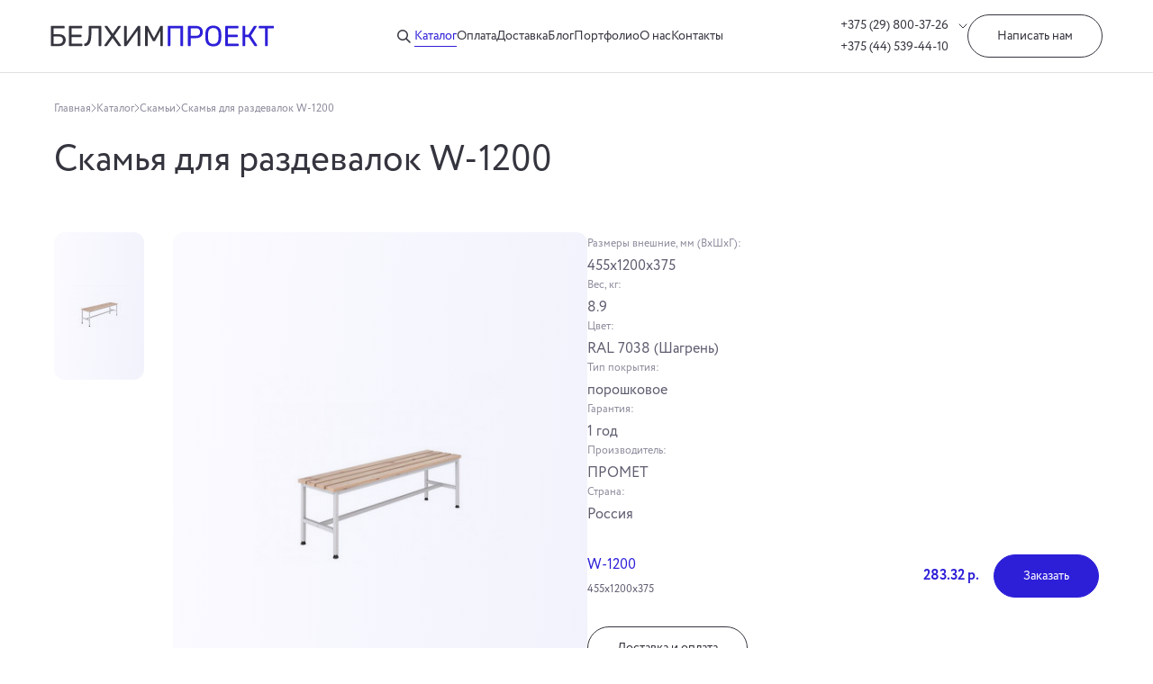

--- FILE ---
content_type: text/html; charset=UTF-8
request_url: https://belhimproekt.by/catalog/dopolnitelno-k-shkafam-dlya-razdevalok/skamya-dlya-razdevalok-w-1200
body_size: 19528
content:
<!DOCTYPE html>
<html lang="ru">
<head data-version="2.59">
    <meta charset="UTF-8">
    <meta http-equiv="X-UA-Compatible" content="IE=edge">
    <meta name="viewport"
          content="width=device-width, user-scalable=no, initial-scale=1.0, maximum-scale=1.0, minimum-scale=1.0">
    <meta name="csrf-token" content="ip1PkbtiTr4gkR4uiXahKyZ104FBVqiVDPs3hpu4">
        <title>Скамья для раздевалок W-1200 - купить в Минске</title>
    <meta name="description"
          content="Купить Скамья для раздевалок W-1200 в Минске по цене 283.32. Скамья для раздевалок W-1200 с доставкой по Беларуси. ⭐ Металлическая мебель БелХимПроект.">
    <meta property="og:type" content="website">
    <meta property="og:url" content="https://belhimproekt.by/catalog/dopolnitelno-k-shkafam-dlya-razdevalok/skamya-dlya-razdevalok-w-1200">
    <meta property="og:title" content="Скамья для раздевалок W-1200 - купить в Минске">
    <meta property="og:description" content="Купить Скамья для раздевалок W-1200 в Минске по цене 283.32. Скамья для раздевалок W-1200 с доставкой по Беларуси. ⭐ Металлическая мебель БелХимПроект.">
    <link rel="stylesheet" href="https://cdn.jsdelivr.net/npm/swiper@9/swiper-bundle.min.css"/>
    <link rel="apple-touch-icon" sizes="180x180" href="https://belhimproekt.by/apple-touch-icon.png">
    <link rel="icon" type="image/png" sizes="32x32" href="https://belhimproekt.by/favicon-32x32.png">
    <link rel="icon" type="image/png" sizes="16x16" href="https://belhimproekt.by/favicon-16x16.png">
    <link rel="manifest" href="https://belhimproekt.by/site.webmanifest">
    <link rel="mask-icon" href="https://belhimproekt.by/safari-pinned-tab.svg" color="#7004ff">
    <meta name="msapplication-TileColor" content="#603cba">
    <meta name="theme-color" content="#000000">

                <link rel="canonical" href="https://belhimproekt.by/catalog/dopolnitelno-k-shkafam-dlya-razdevalok/skamya-dlya-razdevalok-w-1200">
        
    <link rel="preconnect" href="https://fonts.googleapis.com">
    <link rel="preconnect" href="https://fonts.gstatic.com" crossorigin>
    <link href="//fonts.googleapis.com/css2?family=Inter:wght@400;500;600;700;900&display=swap" rel="stylesheet">

    <link href="https://belhimproekt.by/css/index.css?v=2.59" rel="stylesheet">
    <link href="https://belhimproekt.by/assets/libs/swiper-bundle.min.css?v=2.59" rel="stylesheet">
    <link href="https://belhimproekt.by/assets/libs/jquery.fancybox.min.css?v=2.59" rel="stylesheet">


    <!-- Livewire Styles -->
<style >
    [wire\:loading], [wire\:loading\.delay], [wire\:loading\.inline-block], [wire\:loading\.inline], [wire\:loading\.block], [wire\:loading\.flex], [wire\:loading\.table], [wire\:loading\.grid], [wire\:loading\.inline-flex] {
        display: none;
    }

    [wire\:loading\.delay\.shortest], [wire\:loading\.delay\.shorter], [wire\:loading\.delay\.short], [wire\:loading\.delay\.long], [wire\:loading\.delay\.longer], [wire\:loading\.delay\.longest] {
        display:none;
    }

    [wire\:offline] {
        display: none;
    }

    [wire\:dirty]:not(textarea):not(input):not(select) {
        display: none;
    }

    input:-webkit-autofill, select:-webkit-autofill, textarea:-webkit-autofill {
        animation-duration: 50000s;
        animation-name: livewireautofill;
    }

    @keyframes livewireautofill { from {} }
</style>
        <!-- Google Tag Manager -->
<script>(function(w,d,s,l,i){w[l]=w[l]||[];w[l].push({'gtm.start':
new Date().getTime(),event:'gtm.js'});var f=d.getElementsByTagName(s)[0],
j=d.createElement(s),dl=l!='dataLayer'?'&l='+l:'';j.async=true;j.src=
'https://www.googletagmanager.com/gtm.js?id='+i+dl;f.parentNode.insertBefore(j,f);
})(window,document,'script','dataLayer','GTM-PT6JXHN9');</script>
<!-- End Google Tag Manager -->
</head>
<body>

    <div  class="header" >
    <div class="header-wrap">
                    <a href="https://belhimproekt.by" class="logo-wrap">
                <img src="/assets/images/logo-dark.svg" alt="">
            </a>
                <div class="header-nav">
            <p id="searchBtn">
                <svg width="24" height="24" viewBox="0 0 24 24" fill="none" xmlns="http://www.w3.org/2000/svg">
                    <circle cx="11" cy="11" r="5.25" stroke="#C1C1C2" stroke-width="1.5"/>
                    <path d="M15 15L19 19" stroke="#C1C1C2" stroke-width="1.5" stroke-linecap="round"/>
                </svg>
            </p>
            <a  class="active"  href="https://belhimproekt.by/catalog">Каталог</a>
            <a  href="https://belhimproekt.by/payment">Оплата</a>
            <a  href="https://belhimproekt.by/delivery">Доставка</a>
            <a  href="https://belhimproekt.by/blog">Блог</a>
            <a  href="https://belhimproekt.by/portfolio">Портфолио</a>
            <a  href="https://belhimproekt.by/about">О нас</a>
            <a  href="https://belhimproekt.by/contacts">Контакты</a>
        </div>
        <div class="header-call">
            <div class="phone" id="phoneDropdown">
                <div class="phone-group">
                    <a href="tel:+375 (29) 800-37-26" class="phone-dropdown">
                        +375 (29) 800-37-26
                        <span>
                            <svg width="10" height="6" viewBox="0 0 10 6" fill="none" xmlns="http://www.w3.org/2000/svg">
                                <path d="M9 1L5 5L1 1" stroke="white" stroke-linecap="round" stroke-linejoin="round"/>
                            </svg>
                        </span>
                    </a>
                    <a href="tel:+375 (44) 539-44-10" class="phone-dropdown">+375 (44) 539-44-10</a>
                    <a href="tel:" class="phone-dropdown"></a>
                </div>

                <div class="header-call__dropdown">
                    <div class="item">
                        <span>Мессенджеры</span>
                        <div class="messengers">
                                                            <a href="whatsapp://send?phone=+375445394410" target="_blank">
                                    <svg width="32" height="32" viewBox="0 0 32 32" fill="none"
                                         xmlns="http://www.w3.org/2000/svg">
                                        <path
                                            d="M16 32C24.8366 32 32 24.8366 32 16C32 7.16344 24.8366 0 16 0C7.16344 0 0 7.16344 0 16C0 24.8366 7.16344 32 16 32Z"
                                            fill="#35353F"/>
                                        <path fill-rule="evenodd" clip-rule="evenodd"
                                              d="M16.5274 24.9017H16.5235C14.9312 24.9012 13.3666 24.5016 11.9769 23.7437L6.93335 25.0667L8.28309 20.1366C7.45051 18.6937 7.0124 17.057 7.01312 15.3802C7.0152 10.1345 11.2832 5.8667 16.5273 5.8667C19.0724 5.8678 21.4612 6.85861 23.2575 8.65697C25.0537 10.4552 26.0425 12.8456 26.0414 15.3877C26.0393 20.6322 21.773 24.8996 16.5274 24.9017ZM12.2106 22.0213L12.4994 22.1927C13.7135 22.9131 15.1052 23.2944 16.5242 23.2949H16.5274C20.8859 23.2949 24.4333 19.7475 24.435 15.3872C24.4359 13.2742 23.6141 11.2874 22.1211 9.79269C20.6281 8.29796 18.6427 7.47439 16.5305 7.47366C12.1686 7.47366 8.6212 11.0208 8.61947 15.3807C8.61886 16.8749 9.03693 18.3301 9.82851 19.5891L10.0165 19.8883L9.21767 22.8064L12.2106 22.0213ZM20.9949 17.4361C21.1608 17.5162 21.2727 17.5703 21.3205 17.6501C21.3799 17.7492 21.3799 18.2252 21.1819 18.7806C20.9838 19.3359 20.0341 19.8427 19.5773 19.9109C19.1677 19.9722 18.6494 19.9977 18.08 19.8167C17.7347 19.7072 17.2919 19.5609 16.7248 19.316C14.4961 18.3536 12.99 16.1936 12.7054 15.7854C12.6854 15.7568 12.6715 15.7368 12.6637 15.7264L12.6618 15.7238C12.536 15.556 11.693 14.4313 11.693 13.2672C11.693 12.1722 12.2309 11.5982 12.4785 11.334C12.4955 11.3159 12.5111 11.2993 12.525 11.284C12.7429 11.046 13.0005 10.9865 13.159 10.9865C13.3174 10.9865 13.4761 10.988 13.6146 10.995C13.6317 10.9958 13.6495 10.9957 13.6678 10.9956C13.8064 10.9948 13.9791 10.9938 14.1495 11.403C14.215 11.5605 14.3109 11.794 14.4121 12.0403C14.6166 12.5383 14.8427 13.0885 14.8824 13.1682C14.9419 13.2872 14.9815 13.4259 14.9022 13.5847C14.8903 13.6085 14.8793 13.6309 14.8688 13.6524C14.8093 13.7739 14.7655 13.8633 14.6645 13.9812C14.6248 14.0276 14.5837 14.0776 14.5427 14.1276C14.4609 14.2272 14.3791 14.3268 14.3079 14.3977C14.1889 14.5163 14.065 14.6449 14.2037 14.8829C14.3424 15.1209 14.8195 15.8993 15.5262 16.5297C16.2859 17.2073 16.9461 17.4937 17.2808 17.6389C17.3462 17.6672 17.3991 17.6902 17.4379 17.7096C17.6756 17.8286 17.8142 17.8087 17.9529 17.6501C18.0916 17.4915 18.5472 16.9559 18.7056 16.718C18.8641 16.4801 19.0226 16.5197 19.2405 16.599C19.4585 16.6784 20.6272 17.2534 20.8649 17.3724C20.9114 17.3957 20.9547 17.4166 20.9949 17.4361Z"
                                              fill="white"/>
                                    </svg>
                                </a>
                                                                                        <a href="https://t.me/belhimproekt" target="_blank">
                                    <svg width="32" height="32" viewBox="0 0 32 32" fill="none"
                                         xmlns="http://www.w3.org/2000/svg">
                                        <path
                                            d="M16 32C24.8365 32 32 24.8365 32 16C32 7.16347 24.8365 0 16 0C7.16347 0 0 7.16347 0 16C0 24.8365 7.16347 32 16 32Z"
                                            fill="#35353F"/>
                                        <path
                                            d="M5.95875 16.7826C7.82914 15.7523 9.91701 14.8924 11.8678 14.0282C15.2239 12.6126 18.5934 11.2215 21.9969 9.92645C22.6591 9.70578 23.8489 9.48998 23.9655 10.4713C23.9017 11.8604 23.6389 13.2413 23.4586 14.6222C23.0011 17.659 22.4723 20.6854 21.9566 23.7122C21.7789 24.7204 20.5159 25.2424 19.7078 24.5972C17.7657 23.2853 15.8086 21.9862 13.8913 20.644C13.2632 20.0058 13.8456 19.0893 14.4065 18.6336C16.0061 17.0572 17.7025 15.7178 19.2185 14.06C19.6275 13.0724 18.4192 13.9047 18.0207 14.1597C15.8308 15.6688 13.6945 17.27 11.3857 18.5962C10.2064 19.2454 8.83187 18.6906 7.65307 18.3284C6.59613 17.8908 5.04731 17.4499 5.95865 16.7826L5.95875 16.7826Z"
                                            fill="white"/>
                                    </svg>
                                </a>
                                                                                        <a href="viber://chat?number=%2B375445394410" target="_blank">
                                    <svg width="32" height="32" viewBox="0 0 32 32" fill="none"
                                         xmlns="http://www.w3.org/2000/svg">
                                        <path
                                            d="M16 0C24.8366 0 32 7.16344 32 16C32 24.8366 24.8366 32 16 32C7.16344 32 0 24.8366 0 16C0 7.16344 7.16344 0 16 0Z"
                                            fill="#35353F"/>
                                        <path
                                            d="M20.1082 14.0462C20.033 13.4353 19.8452 12.9556 19.5117 12.5307C19.0787 11.9835 18.5254 11.6559 17.7061 11.4616C17.1722 11.332 16.9565 11.3469 16.7634 11.5233C16.5836 11.6885 16.5484 12.0198 16.6859 12.2344C16.7825 12.3901 16.8941 12.4458 17.2042 12.5067C17.6172 12.5827 17.9027 12.6813 18.1623 12.8298C18.7134 13.148 18.97 13.6459 18.9975 14.4521C19.0104 14.8306 19.0431 14.947 19.1753 15.0812C19.4203 15.3266 19.8564 15.2789 20.0414 14.9852C20.1092 14.8745 20.1196 14.8264 20.1268 14.5693C20.1315 14.4102 20.1246 14.1734 20.1082 14.0462Z"
                                            fill="white"/>
                                        <path
                                            d="M22.2667 14.7352C22.1578 12.8635 21.4258 11.3576 20.1155 10.2981C19.3773 9.70276 18.485 9.29339 17.5069 9.0943C17.1486 9.0231 16.489 8.96539 16.3758 8.9984C16.269 9.02897 16.118 9.1446 16.0506 9.24917C15.9794 9.36257 15.9634 9.61575 16.0241 9.76221C16.1222 10.007 16.3045 10.0935 16.8152 10.1382C17.6025 10.2071 18.4146 10.4837 19.0281 10.8932C19.7286 11.3594 20.2855 11.9972 20.6457 12.7465C20.9569 13.3904 21.1484 14.3183 21.1431 15.1492C21.1413 15.4497 21.1877 15.6194 21.3086 15.7435C21.491 15.9343 21.7569 15.976 21.9916 15.8493C22.2517 15.7125 22.3125 15.4724 22.2667 14.7352Z"
                                            fill="white"/>
                                        <path
                                            d="M25.2442 21.5676C25.2075 21.4596 25.1217 21.293 25.0605 21.1974C24.6746 20.6114 22.6011 18.9797 21.5659 18.4461C20.9748 18.1407 20.5369 18.039 20.2122 18.1345C19.8631 18.2333 19.6793 18.3967 19.0943 19.1277C18.8585 19.4208 18.6166 19.6953 18.5522 19.7385C18.393 19.8495 18.0806 19.939 17.8601 19.939C17.3486 19.9359 16.4206 19.6028 15.707 19.1647C15.1526 18.8255 14.4421 18.2179 13.8969 17.6164C13.2537 16.91 12.8158 16.287 12.4697 15.5837C12.0226 14.68 11.9093 14.1278 12.0961 13.7237C12.142 13.622 12.2033 13.514 12.2308 13.4801C12.2584 13.4493 12.5463 13.2117 12.8648 12.9526C13.4896 12.453 13.5907 12.3388 13.707 11.9965C13.854 11.5615 13.8143 11.1174 13.5876 10.6701C13.413 10.3308 12.9567 9.59056 12.6259 9.11248C12.188 8.48327 11.0976 7.13844 10.8801 6.95641C10.4881 6.63565 9.98589 6.5801 9.43149 6.79606C8.84656 7.02431 7.75008 7.91263 7.28148 8.53262C6.85883 9.09398 6.69655 9.49186 6.67203 10.0162C6.6506 10.448 6.68734 10.6269 6.91399 11.1791C8.68729 15.5097 11.3334 18.9673 14.9689 21.7126C16.8678 23.1468 18.8371 24.2387 20.8799 24.9852C22.0713 25.4201 22.5889 25.4417 23.1983 25.0839C23.4556 24.9296 24.0927 24.2727 24.4479 23.7946C25.036 22.9988 25.2534 22.6317 25.3147 22.3387C25.3576 22.1382 25.3239 21.7897 25.2442 21.5676Z"
                                            fill="white"/>
                                        <path
                                            d="M24.4641 15.1653C24.4251 14.1065 24.2468 13.2381 23.8751 12.2699C23.5081 11.3174 23.1367 10.6959 22.4353 9.85534C21.7722 9.06718 21.2571 8.61716 20.4402 8.11622C19.3005 7.41827 17.9135 6.95639 16.3591 6.76215C15.829 6.69426 15.7091 6.69911 15.5464 6.80762C15.2313 7.01318 15.2355 7.52591 15.5516 7.72839C15.6563 7.7928 15.7491 7.81626 16.1732 7.87176C16.8241 7.9594 17.2426 8.04198 17.7393 8.17749C19.6868 8.70986 21.1844 9.79806 22.1857 11.4134C23.0235 12.7599 23.3714 14.1064 23.322 15.8261C23.3048 16.4075 23.3173 16.5098 23.4061 16.6495C23.5764 16.9099 24.0252 16.9614 24.2554 16.7453C24.3987 16.6137 24.4257 16.5148 24.4539 16.0172C24.4675 15.7576 24.4703 15.3744 24.4641 15.1653Z"
                                            fill="white"/>
                                    </svg>
                                </a>
                                                    </div>
                    </div>

                </div>
            </div>
            <div class="btn btn-light" id="btnHeader">Написать нам</div>
            <div class="header-burger" id="headerBurger">
                <svg width="48" height="48" viewBox="0 0 48 48" fill="none" xmlns="http://www.w3.org/2000/svg"
                     class="open">
                    <path d="M12 28H36" stroke="white" stroke-width="1.5" stroke-linecap="round"/>
                    <path d="M12 20H36" stroke="white" stroke-width="1.5" stroke-linecap="round"/>
                </svg>
                <svg width="48" height="48" viewBox="0 0 48 48" fill="none" xmlns="http://www.w3.org/2000/svg"
                     class="close">
                    <path d="M16 32L32 16" stroke="white" stroke-width="1.5" stroke-linecap="round"/>
                    <path d="M32 32L16 16" stroke="white" stroke-width="1.5" stroke-linecap="round"/>
                </svg>
            </div>
            <div class="header-burger header-burger__mobile" id="headerBurgerMobile">
                <svg width="48" height="48" viewBox="0 0 48 48" fill="none" xmlns="http://www.w3.org/2000/svg"
                     class="open">
                    <path d="M12 28H36" stroke="white" stroke-width="1.5" stroke-linecap="round"/>
                    <path d="M12 20H36" stroke="white" stroke-width="1.5" stroke-linecap="round"/>
                </svg>
                <svg width="48" height="48" viewBox="0 0 48 48" fill="none" xmlns="http://www.w3.org/2000/svg"
                     class="close">
                    <path d="M16 32L32 16" stroke="white" stroke-width="1.5" stroke-linecap="round"/>
                    <path d="M32 32L16 16" stroke="white" stroke-width="1.5" stroke-linecap="round"/>
                </svg>
            </div>
        </div>
    </div>
    <div class="header-search">
        <div class="container">
            <input type="text" name="search" class="header-search__input" placeholder="Введите запрос">
            <svg width="24" height="24" viewBox="0 0 24 24" fill="none" xmlns="http://www.w3.org/2000/svg"
                 id="searchRequest">
                <circle cx="11" cy="11" r="5.25" stroke="#C1C1C2" stroke-width="1.5"/>
                <path d="M15 15L19 19" stroke="#C1C1C2" stroke-width="1.5" stroke-linecap="round"/>
            </svg>
        </div>
    </div>
    <div class="header-nav__tablet">
        <div class="header-wrap">
            <div class="header-nav">
                <a  class="active"  href="https://belhimproekt.by/catalog">Каталог</a>
                <a  href="https://belhimproekt.by/payment">Оплата</a>
                <a  href="https://belhimproekt.by/delivery">Доставка</a>
                <a  href="https://belhimproekt.by/blog">Блог</a>
                <a  href="https://belhimproekt.by/about">О нас</a>
                <a  href="https://belhimproekt.by/contacts">Контакты</a>
            </div>
        </div>
    </div>
    <div class="header-nav__mobile">
        <div class="header-wrap">
            <div class="header-search">
                <div class="container">
                    <input type="text" name="search" class="header-search__input-mobile" placeholder="Введите запрос">
                    <svg width="24" height="24" viewBox="0 0 24 24" fill="none" xmlns="http://www.w3.org/2000/svg"
                         id="searchRequestMobile">
                        <circle cx="11" cy="11" r="5.25" stroke="#C1C1C2" stroke-width="1.5"/>
                        <path d="M15 15L19 19" stroke="#C1C1C2" stroke-width="1.5" stroke-linecap="round"/>
                    </svg>
                </div>
            </div>
            <div class="header-nav">
                <a  class="active"  href="https://belhimproekt.by/catalog">Каталог</a>
                <a  href="https://belhimproekt.by/payment">Оплата</a>
                <a  href="https://belhimproekt.by/delivery">Доставка</a>
                <a  href="https://belhimproekt.by/blog">Блог</a>
                <a  href="https://belhimproekt.by/about">О нас</a>
                <a  href="https://belhimproekt.by/contacts">Контакты</a>
            </div>
            <div class="header-bottom">
                <div class="phone">
                    <a href="tel:+375 (29) 800-37-26">+375 (29) 800-37-26</a>
                </div>
                <div class="messengers">
                                            <a href="whatsapp://send?phone=+375445394410" target="_blank">
                            <svg width="32" height="32" viewBox="0 0 32 32" fill="none"
                                 xmlns="http://www.w3.org/2000/svg">
                                <path
                                    d="M16 32C24.8366 32 32 24.8366 32 16C32 7.16344 24.8366 0 16 0C7.16344 0 0 7.16344 0 16C0 24.8366 7.16344 32 16 32Z"
                                    fill="#35353F"/>
                                <path fill-rule="evenodd" clip-rule="evenodd"
                                      d="M16.5274 24.9017H16.5235C14.9312 24.9012 13.3666 24.5016 11.9769 23.7437L6.93335 25.0667L8.28309 20.1366C7.45051 18.6937 7.0124 17.057 7.01312 15.3802C7.0152 10.1345 11.2832 5.8667 16.5273 5.8667C19.0724 5.8678 21.4612 6.85861 23.2575 8.65697C25.0537 10.4552 26.0425 12.8456 26.0414 15.3877C26.0393 20.6322 21.773 24.8996 16.5274 24.9017ZM12.2106 22.0213L12.4994 22.1927C13.7135 22.9131 15.1052 23.2944 16.5242 23.2949H16.5274C20.8859 23.2949 24.4333 19.7475 24.435 15.3872C24.4359 13.2742 23.6141 11.2874 22.1211 9.79269C20.6281 8.29796 18.6427 7.47439 16.5305 7.47366C12.1686 7.47366 8.6212 11.0208 8.61947 15.3807C8.61886 16.8749 9.03693 18.3301 9.82851 19.5891L10.0165 19.8883L9.21767 22.8064L12.2106 22.0213ZM20.9949 17.4361C21.1608 17.5162 21.2727 17.5703 21.3205 17.6501C21.3799 17.7492 21.3799 18.2252 21.1819 18.7806C20.9838 19.3359 20.0341 19.8427 19.5773 19.9109C19.1677 19.9722 18.6494 19.9977 18.08 19.8167C17.7347 19.7072 17.2919 19.5609 16.7248 19.316C14.4961 18.3536 12.99 16.1936 12.7054 15.7854C12.6854 15.7568 12.6715 15.7368 12.6637 15.7264L12.6618 15.7238C12.536 15.556 11.693 14.4313 11.693 13.2672C11.693 12.1722 12.2309 11.5982 12.4785 11.334C12.4955 11.3159 12.5111 11.2993 12.525 11.284C12.7429 11.046 13.0005 10.9865 13.159 10.9865C13.3174 10.9865 13.4761 10.988 13.6146 10.995C13.6317 10.9958 13.6495 10.9957 13.6678 10.9956C13.8064 10.9948 13.9791 10.9938 14.1495 11.403C14.215 11.5605 14.3109 11.794 14.4121 12.0403C14.6166 12.5383 14.8427 13.0885 14.8824 13.1682C14.9419 13.2872 14.9815 13.4259 14.9022 13.5847C14.8903 13.6085 14.8793 13.6309 14.8688 13.6524C14.8093 13.7739 14.7655 13.8633 14.6645 13.9812C14.6248 14.0276 14.5837 14.0776 14.5427 14.1276C14.4609 14.2272 14.3791 14.3268 14.3079 14.3977C14.1889 14.5163 14.065 14.6449 14.2037 14.8829C14.3424 15.1209 14.8195 15.8993 15.5262 16.5297C16.2859 17.2073 16.9461 17.4937 17.2808 17.6389C17.3462 17.6672 17.3991 17.6902 17.4379 17.7096C17.6756 17.8286 17.8142 17.8087 17.9529 17.6501C18.0916 17.4915 18.5472 16.9559 18.7056 16.718C18.8641 16.4801 19.0226 16.5197 19.2405 16.599C19.4585 16.6784 20.6272 17.2534 20.8649 17.3724C20.9114 17.3957 20.9547 17.4166 20.9949 17.4361Z"
                                      fill="white"/>
                            </svg>
                        </a>
                                                                <a href="https://t.me/belhimproekt" target="_blank">
                            <svg width="32" height="32" viewBox="0 0 32 32" fill="none"
                                 xmlns="http://www.w3.org/2000/svg">
                                <path
                                    d="M16 32C24.8365 32 32 24.8365 32 16C32 7.16347 24.8365 0 16 0C7.16347 0 0 7.16347 0 16C0 24.8365 7.16347 32 16 32Z"
                                    fill="#35353F"/>
                                <path
                                    d="M5.95875 16.7826C7.82914 15.7523 9.91701 14.8924 11.8678 14.0282C15.2239 12.6126 18.5934 11.2215 21.9969 9.92645C22.6591 9.70578 23.8489 9.48998 23.9655 10.4713C23.9017 11.8604 23.6389 13.2413 23.4586 14.6222C23.0011 17.659 22.4723 20.6854 21.9566 23.7122C21.7789 24.7204 20.5159 25.2424 19.7078 24.5972C17.7657 23.2853 15.8086 21.9862 13.8913 20.644C13.2632 20.0058 13.8456 19.0893 14.4065 18.6336C16.0061 17.0572 17.7025 15.7178 19.2185 14.06C19.6275 13.0724 18.4192 13.9047 18.0207 14.1597C15.8308 15.6688 13.6945 17.27 11.3857 18.5962C10.2064 19.2454 8.83187 18.6906 7.65307 18.3284C6.59613 17.8908 5.04731 17.4499 5.95865 16.7826L5.95875 16.7826Z"
                                    fill="white"/>
                            </svg>
                        </a>
                                                                <a href="viber://chat?number=%2B375445394410" target="_blank">
                            <svg width="32" height="32" viewBox="0 0 32 32" fill="none"
                                 xmlns="http://www.w3.org/2000/svg">
                                <path
                                    d="M16 0C24.8366 0 32 7.16344 32 16C32 24.8366 24.8366 32 16 32C7.16344 32 0 24.8366 0 16C0 7.16344 7.16344 0 16 0Z"
                                    fill="#35353F"/>
                                <path
                                    d="M20.1082 14.0462C20.033 13.4353 19.8452 12.9556 19.5117 12.5307C19.0787 11.9835 18.5254 11.6559 17.7061 11.4616C17.1722 11.332 16.9565 11.3469 16.7634 11.5233C16.5836 11.6885 16.5484 12.0198 16.6859 12.2344C16.7825 12.3901 16.8941 12.4458 17.2042 12.5067C17.6172 12.5827 17.9027 12.6813 18.1623 12.8298C18.7134 13.148 18.97 13.6459 18.9975 14.4521C19.0104 14.8306 19.0431 14.947 19.1753 15.0812C19.4203 15.3266 19.8564 15.2789 20.0414 14.9852C20.1092 14.8745 20.1196 14.8264 20.1268 14.5693C20.1315 14.4102 20.1246 14.1734 20.1082 14.0462Z"
                                    fill="white"/>
                                <path
                                    d="M22.2667 14.7352C22.1578 12.8635 21.4258 11.3576 20.1155 10.2981C19.3773 9.70276 18.485 9.29339 17.5069 9.0943C17.1486 9.0231 16.489 8.96539 16.3758 8.9984C16.269 9.02897 16.118 9.1446 16.0506 9.24917C15.9794 9.36257 15.9634 9.61575 16.0241 9.76221C16.1222 10.007 16.3045 10.0935 16.8152 10.1382C17.6025 10.2071 18.4146 10.4837 19.0281 10.8932C19.7286 11.3594 20.2855 11.9972 20.6457 12.7465C20.9569 13.3904 21.1484 14.3183 21.1431 15.1492C21.1413 15.4497 21.1877 15.6194 21.3086 15.7435C21.491 15.9343 21.7569 15.976 21.9916 15.8493C22.2517 15.7125 22.3125 15.4724 22.2667 14.7352Z"
                                    fill="white"/>
                                <path
                                    d="M25.2442 21.5676C25.2075 21.4596 25.1217 21.293 25.0605 21.1974C24.6746 20.6114 22.6011 18.9797 21.5659 18.4461C20.9748 18.1407 20.5369 18.039 20.2122 18.1345C19.8631 18.2333 19.6793 18.3967 19.0943 19.1277C18.8585 19.4208 18.6166 19.6953 18.5522 19.7385C18.393 19.8495 18.0806 19.939 17.8601 19.939C17.3486 19.9359 16.4206 19.6028 15.707 19.1647C15.1526 18.8255 14.4421 18.2179 13.8969 17.6164C13.2537 16.91 12.8158 16.287 12.4697 15.5837C12.0226 14.68 11.9093 14.1278 12.0961 13.7237C12.142 13.622 12.2033 13.514 12.2308 13.4801C12.2584 13.4493 12.5463 13.2117 12.8648 12.9526C13.4896 12.453 13.5907 12.3388 13.707 11.9965C13.854 11.5615 13.8143 11.1174 13.5876 10.6701C13.413 10.3308 12.9567 9.59056 12.6259 9.11248C12.188 8.48327 11.0976 7.13844 10.8801 6.95641C10.4881 6.63565 9.98589 6.5801 9.43149 6.79606C8.84656 7.02431 7.75008 7.91263 7.28148 8.53262C6.85883 9.09398 6.69655 9.49186 6.67203 10.0162C6.6506 10.448 6.68734 10.6269 6.91399 11.1791C8.68729 15.5097 11.3334 18.9673 14.9689 21.7126C16.8678 23.1468 18.8371 24.2387 20.8799 24.9852C22.0713 25.4201 22.5889 25.4417 23.1983 25.0839C23.4556 24.9296 24.0927 24.2727 24.4479 23.7946C25.036 22.9988 25.2534 22.6317 25.3147 22.3387C25.3576 22.1382 25.3239 21.7897 25.2442 21.5676Z"
                                    fill="white"/>
                                <path
                                    d="M24.4641 15.1653C24.4251 14.1065 24.2468 13.2381 23.8751 12.2699C23.5081 11.3174 23.1367 10.6959 22.4353 9.85534C21.7722 9.06718 21.2571 8.61716 20.4402 8.11622C19.3005 7.41827 17.9135 6.95639 16.3591 6.76215C15.829 6.69426 15.7091 6.69911 15.5464 6.80762C15.2313 7.01318 15.2355 7.52591 15.5516 7.72839C15.6563 7.7928 15.7491 7.81626 16.1732 7.87176C16.8241 7.9594 17.2426 8.04198 17.7393 8.17749C19.6868 8.70986 21.1844 9.79806 22.1857 11.4134C23.0235 12.7599 23.3714 14.1064 23.322 15.8261C23.3048 16.4075 23.3173 16.5098 23.4061 16.6495C23.5764 16.9099 24.0252 16.9614 24.2554 16.7453C24.3987 16.6137 24.4257 16.5148 24.4539 16.0172C24.4675 15.7576 24.4703 15.3744 24.4641 15.1653Z"
                                    fill="white"/>
                            </svg>
                        </a>
                                    </div>
                <p class="btn btn-light" id="mobileQuestion">Написать нам</p>
            </div>
        </div>
    </div>
</div>

        <main class="single">
        <div class="container">
            <div class="breadcrumbs">
                <a href="https://belhimproekt.by">Главная</a>
                <span>
                    <svg width="6" height="10" viewBox="0 0 6 10" fill="none" xmlns="http://www.w3.org/2000/svg">
                        <path d="M1 1L5 5L1 9" stroke="#8A8A9B" stroke-linecap="round" stroke-linejoin="round"/>
                    </svg>
                </span>
                <a href="https://belhimproekt.by/catalog">Каталог</a>
                                <span>
                    <svg width="6" height="10" viewBox="0 0 6 10" fill="none" xmlns="http://www.w3.org/2000/svg">
                        <path d="M1 1L5 5L1 9" stroke="#8A8A9B" stroke-linecap="round" stroke-linejoin="round"/>
                    </svg>
                </span>
                <a href="/catalog/skami">Скамьи</a>
                <span>
                    <svg width="6" height="10" viewBox="0 0 6 10" fill="none" xmlns="http://www.w3.org/2000/svg">
                        <path d="M1 1L5 5L1 9" stroke="#8A8A9B" stroke-linecap="round" stroke-linejoin="round"/>
                    </svg>
                </span>
                <a>Скамья для раздевалок W-1200</a>
            </div>
            <div class="single-item">
                <h1 class="main-title">Скамья для раздевалок W-1200</h1>
                <div class="single-info">
                    <section class="slider">
                        <div class="slider__flex">
                            <div class="slider__col">
                                <div class="slider__thumbs">
                                    <div class="swiper-container">
                                        <div class="swiper-wrapper">
                                                                                            <div class="swiper-slide">
                                                    <div class="slider__image">
                                                        <img
                                                            src="/files/resized/63x-ru-w_1200_big-sm_1.jpeg"
                                                            alt="Скамья для раздевалок W-1200" title="Скамья для раздевалок W-1200"/>
                                                    </div>
                                                </div>
                                                                                    </div>
                                    </div>
                                </div>
                            </div>
                            <div class="slider__images">
                                <div class="swiper-container">
                                    <div class="swiper-wrapper">
                                                                                    <div class="swiper-slide">
                                                <a data-fancybox="product-gallery" href="/files/resized/281x-ru-w_1200_big-sm_1.jpeg">
                                                    <div class="slider__image">
                                                        <img src="/files/resized/281x-ru-w_1200_big-sm_1.jpeg" alt="Скамья для раздевалок W-1200" title="Скамья для раздевалок W-1200"/>
                                                    </div>
                                                </a>
                                            </div>
                                                                            </div>
                                </div>

                                                            </div>

                        </div>
                    </section>
                    <div class="right">
                        <div class="single-qualities">
                            <div class="item">
                                <p>
                                    
                                </p>
                            </div>
                                                                                                <div class="item">
                                        <span>Размеры внешние, мм (ВхШхГ):</span>
                                        <p>455x1200x375</p>
                                    </div>
                                                                                                                                <div class="item">
                                        <span>Вес, кг:</span>
                                        <p>8.9</p>
                                    </div>
                                                                                                                                <div class="item">
                                        <span>Цвет:</span>
                                        <p>RAL 7038 (Шагрень)</p>
                                    </div>
                                                                                                                                <div class="item">
                                        <span>Тип покрытия:</span>
                                        <p>порошковое</p>
                                    </div>
                                                                                                                                <div class="item">
                                        <span>Гарантия:</span>
                                        <p>1 год</p>
                                    </div>
                                                                                                                                <div class="item">
                                        <span>Производитель:</span>
                                        <p>ПРОМЕТ</p>
                                    </div>
                                                                                                                                <div class="item">
                                        <span>Страна:</span>
                                        <p>Россия</p>
                                    </div>
                                                                                    </div>
                        <div class="single-specifications">
                                                            <div class="item">
                                    <div class="item-specification">
                                        <span class="line-name">W-1200</span>
                                        <p class="line-demensions">455x1200x375</p>
                                    </div>
                                    <div class="line-price">
                                        283.32 р.
                                    </div>
                                    <div class="btn btn-blue btn-order"
                                         data-product="Скамья для раздевалок W-1200 W-1200">
                                        Заказать
                                    </div>
                                </div>
                                                    </div>
                                                <p class="btn btn-light" id="productModalBtn" style="width: fit-content">Доставка и оплата</p>
                    </div>
                </div>
                <div class="single-description">
                    <h2>Описание</h2>
                    <p>Используется для оснащения раздевалок в спортивных центрах и на производственных предприятиях. Высота изменяется в зависимости от регулировки опор, в таблице указана минимальная.</p>

<p>Материал настила сидений: шлифованная сосна размерами 20х96 мм, покрытая защитным составом. Каркас изготовлен из профильной трубы сечением 25х25 мм. Регулируемые опоры в комплекте. Поставляются в разобранном виде.</p>
                </div>
                <h2 class="main-title view-also">Смотрите также</h2>
                <div class="category">
                    <div class="grid">
                                                                                    <div class="good">
                                    <a href="/catalog/skami/skamya-garderobnaya-s-veshalkoj-sosna" class="img">
                                        <img  src="/files/resized/210x-ru-12.._1.jpg"
                                             alt="Скамья гардеробная с вешалкой (сосна)" title="Скамья гардеробная с вешалкой (сосна)">
                                    </a>
                                    <a href="/catalog/skami/skamya-garderobnaya-s-veshalkoj-sosna" class="good-name">
                                        Скамья гардеробная с вешалкой (сосна)
                                    </a>
                                    <div class="good-specifications">
                                                                                    <div class="line">
                                                <a href="/catalog/skami/skamya-dlya-razdevalok-w-1200">
                                                    <span class="line-name">1680х1500х375 мм</span>
                                                    <span class="line-price">
                                                    489.36 р.
                                                    <img src="/assets/images/arrow-blue.svg" alt="">
                                                     </span>
                                                </a>
                                                <p class="line-demensions"></p>
                                            </div>
                                                                                    <div class="line">
                                                <a href="/catalog/skami/skamya-dlya-razdevalok-w-1200">
                                                    <span class="line-name">1680х2000х375 мм</span>
                                                    <span class="line-price">
                                                    545.73 р.
                                                    <img src="/assets/images/arrow-blue.svg" alt="">
                                                     </span>
                                                </a>
                                                <p class="line-demensions"></p>
                                            </div>
                                                                            </div>
                                </div>
                                                                                                                <div class="good">
                                    <a href="/catalog/skami/ckamya-garderobnaya-s-veshalkoj-i-polkoj" class="img">
                                        <img  src="/files/resized/210x-ru-cg_1.jpg"
                                             alt="Cкамья гардеробная с вешалкой и полкой" title="Cкамья гардеробная с вешалкой и полкой">
                                    </a>
                                    <a href="/catalog/skami/ckamya-garderobnaya-s-veshalkoj-i-polkoj" class="good-name">
                                        Cкамья гардеробная с вешалкой и полкой
                                    </a>
                                    <div class="good-specifications">
                                                                                    <div class="line">
                                                <a href="/catalog/skami/skamya-dlya-razdevalok-w-1200">
                                                    <span class="line-name">Cкамья гардеробная с вешалкой и полкой под обувь (ЛДСП) Ш:-1500 мм Г:-375мм, В.-1680 мм</span>
                                                    <span class="line-price">
                                                    649.47 р.
                                                    <img src="/assets/images/arrow-blue.svg" alt="">
                                                     </span>
                                                </a>
                                                <p class="line-demensions"></p>
                                            </div>
                                                                                    <div class="line">
                                                <a href="/catalog/skami/skamya-dlya-razdevalok-w-1200">
                                                    <span class="line-name">Скамья гардеробная с вешалкой и полкой под обувь (сосна)  1500х375х1680</span>
                                                    <span class="line-price">
                                                    589.48 р.
                                                    <img src="/assets/images/arrow-blue.svg" alt="">
                                                     </span>
                                                </a>
                                                <p class="line-demensions"></p>
                                            </div>
                                                                            </div>
                                </div>
                                                                                                                <div class="good">
                                    <a href="/catalog/skami/skamya-dlya-razdevalok-w-1000" class="img">
                                        <img  src="/files/resized/210x-ru-w_1000_big-sm.jpeg"
                                             alt="Скамья для раздевалок W-1000" title="Скамья для раздевалок W-1000">
                                    </a>
                                    <a href="/catalog/skami/skamya-dlya-razdevalok-w-1000" class="good-name">
                                        Скамья для раздевалок W-1000
                                    </a>
                                    <div class="good-specifications">
                                                                                    <div class="line">
                                                <a href="/catalog/skami/skamya-dlya-razdevalok-w-1200">
                                                    <span class="line-name">W-1000</span>
                                                    <span class="line-price">
                                                    245.52 р.
                                                    <img src="/assets/images/arrow-blue.svg" alt="">
                                                     </span>
                                                </a>
                                                <p class="line-demensions">455*x1000x375</p>
                                            </div>
                                                                            </div>
                                </div>
                                                                                                                <div class="good">
                                    <a href="/catalog/skami/skamya-dlya-razdevalok-w-1500" class="img">
                                        <img  src="/files/resized/210x-ru-w_1500_big-sm.jpeg"
                                             alt="Скамья для раздевалок W-1500" title="Скамья для раздевалок W-1500">
                                    </a>
                                    <a href="/catalog/skami/skamya-dlya-razdevalok-w-1500" class="good-name">
                                        Скамья для раздевалок W-1500
                                    </a>
                                    <div class="good-specifications">
                                                                                    <div class="line">
                                                <a href="/catalog/skami/skamya-dlya-razdevalok-w-1200">
                                                    <span class="line-name">W-1500</span>
                                                    <span class="line-price">
                                                    306.00 р.
                                                    <img src="/assets/images/arrow-blue.svg" alt="">
                                                     </span>
                                                </a>
                                                <p class="line-demensions">455x1500x375</p>
                                            </div>
                                                                            </div>
                                </div>
                                                                        </div>
                </div>
                            </div>
        </div>
        <div>
    <div class="question">
        <div class="container">
            <p class="text">
                Есть вопросы? <br>
                Напиши нам и менеджер ответит как можно скорее!
            </p>
            <div class="btn btn-light" id="btnQuestion">
                Задать вопрос
            </div>
        </div>
    </div>
</div>
        <script src="https://cdn.jsdelivr.net/npm/swiper@9/swiper-bundle.min.js"></script>
    </main>
    <div id="orderModal" class="modal">
        <div class="modal-content">
            <div class="headline">
                <h3>Заказ</h3>
                <span class="close" id="closeOrder">
                    <svg width="14" height="14" viewBox="0 0 14 14" fill="none" xmlns="http://www.w3.org/2000/svg">
                        <path d="M1 13L13 1" stroke="#35353F" stroke-width="1.5" stroke-linecap="round"/>
                        <path d="M13 13L1 1" stroke="#35353F" stroke-width="1.5" stroke-linecap="round"/>
                    </svg>
                </span>
            </div>
            <div wire:id="gPOYqaPqHQZYFc8n3hKV" wire:initial-data="{&quot;fingerprint&quot;:{&quot;id&quot;:&quot;gPOYqaPqHQZYFc8n3hKV&quot;,&quot;name&quot;:&quot;order-form&quot;,&quot;locale&quot;:&quot;ru&quot;,&quot;path&quot;:&quot;catalog\/dopolnitelno-k-shkafam-dlya-razdevalok\/skamya-dlya-razdevalok-w-1200&quot;,&quot;method&quot;:&quot;GET&quot;,&quot;v&quot;:&quot;acj&quot;},&quot;effects&quot;:{&quot;listeners&quot;:[]},&quot;serverMemo&quot;:{&quot;children&quot;:[],&quot;errors&quot;:[],&quot;htmlHash&quot;:&quot;c362872e&quot;,&quot;data&quot;:{&quot;name&quot;:null,&quot;phone&quot;:null,&quot;email&quot;:null,&quot;message&quot;:null,&quot;success&quot;:false},&quot;dataMeta&quot;:[],&quot;checksum&quot;:&quot;e1afcab05fb7908cbd9eeaedf645e89eea4951ca29b5f28d722c3fcbee44d7c7&quot;}}">
            <form wire:submit.prevent="questionFormSubmit" action="/contact" method="POST">
            <div class="wrap-input">
                <input type="text" wire:model.lazy="name"  name="name"
                       class="input" placeholder="Имя" value="">
            </div>
            <div class="wrap-input">
                <input type="text" wire:model.lazy="email"  name="email"
                       class="input" placeholder="Email" value="">
            </div>
            <div class="wrap-input">
                <input type="text" wire:model.lazy="phone"  name="phone" class="input" placeholder="Телефон (необязательно)"
                       value="">
            </div>
            <div class="wrap-input">
            <textarea name="message" wire:model.lazy="message"  class="textarea" placeholder="Комментарий"></textarea>
            </div>
            <button class="btn btn-blue" type="submit" style="max-height: 58px;">Отправить</button>
        </form>
        <p class="terms">Нажимая на кнопку, вы соглашаетесь с <a>политикой обработки персональных данных</a></p>
    </div>

<!-- Livewire Component wire-end:gPOYqaPqHQZYFc8n3hKV --></livewire:order-form>
        </div>
    </div>
    <div id="productModal" class="modal">
        <div class="modal-content" style="max-width: 600px">
            <div class="headline">
                <h3>Доставка и оплата</h3>
                <span class="close" id="closeProduct">
                    <svg width="14" height="14" viewBox="0 0 14 14" fill="none" xmlns="http://www.w3.org/2000/svg">
                        <path d="M1 13L13 1" stroke="#35353F" stroke-width="1.5" stroke-linecap="round"></path>
                        <path d="M13 13L1 1" stroke="#35353F" stroke-width="1.5" stroke-linecap="round"></path>
                    </svg>
                </span>
            </div>
            <div class="single-qualities">
                <div class="item">
                    <p>Доставка осуществляется по всей территории Республики Беларусь.&nbsp;Условия и стоимость доставки можно уточнить у менеджеров по указанному в шапке сайта телефону или с помощью контактной формы.</p>

<p>Адрес самовывоза: г. Минск, ул. Притыцкого, 62/12-1.&nbsp;Наличие товара на складе узнавайте у менеджера.</p>
                    <h3>Оплата продукции</h3>

<p>1. Наличными при получении</p>

<p>2.&nbsp;С помощью платежной системы ЕРИП</p>

<p>3.&nbsp;Банковским переводом на расчетный счет компании</p>
                </div>
            </div>
        </div>
    </div>
<script type="text/javascript" data-pagespeed-no-defer>pagespeed.lazyLoadImages.overrideAttributeFunctions();</script><script type="application/ld+json">
    {
        "@context": "https://schema.org",
        "@type": "Product",
        "image": "/files/resized/281x-ru-w_1200_big-sm_1.jpeg",
        "category": "Скамьи",
        "url": "https://belhimproekt.by/catalog/dopolnitelno-k-shkafam-dlya-razdevalok/skamya-dlya-razdevalok-w-1200",
        "sku": "",
        "brand": "Белхимпроект",
        "model": "Скамья для раздевалок W-1200",
        "name": "Скамья для раздевалок W-1200",
        "description": "",

        "offers": {
            "@type": "Offer",
                        "price": "283.32",
            
            "priceCurrency": "BYN",
            "url": "https://belhimproekt.by/catalog/dopolnitelno-k-shkafam-dlya-razdevalok/skamya-dlya-razdevalok-w-1200",
            "priceValidUntil": "2026-02-02",
            "availability": "https://schema.org/InStock"

        }
        , "aggregateRating": {
                "@type": "AggregateRating",
                "itemReviewed": "Скамья для раздевалок W-1200",
                "ratingValue": "4.8",
                "reviewCount": "6"
            }
    }
</script>


<script type="application/ld+json">
        {
            "@context": "https://schema.org",
            "@type": "BreadcrumbList",
            "itemListElement": [
                             {
                 "@type": "ListItem",
                 "position": 1,
                 "item": {
                    "@id": "https://belhimproekt.by",
                    "name": "Главная"
                 }
               },
                               {
                 "@type": "ListItem",
                 "position": 2,
                 "item": {
                    "@id": "https://belhimproekt.by/catalog",
                    "name": "Каталог"
                 }
               },
                               {
                 "@type": "ListItem",
                 "position": 3,
                 "item": {
                    "@id": "https://belhimproekt.by/catalog/skami",
                    "name": "Скамьи"
                 }
               },
               {
                 "@type": "ListItem",
                 "position": 4,
                 "item": {
                    "name": "Скамья для раздевалок W-1200"
                 }
               }
                            ]
        }


        </script>
        
    <div id="questionModal" class="modal">
    <div class="modal-content">
        <div class="headline">
            <h3>Задай вопрос</h3>
            <span class="close" id="closeQuestion">
                    <svg width="14" height="14" viewBox="0 0 14 14" fill="none" xmlns="http://www.w3.org/2000/svg">
                        <path d="M1 13L13 1" stroke="#35353F" stroke-width="1.5" stroke-linecap="round"/>
                        <path d="M13 13L1 1" stroke="#35353F" stroke-width="1.5" stroke-linecap="round"/>
                    </svg>
                </span>
        </div>
        <div wire:id="XmSPrvQXU22yRo3IatZa" wire:initial-data="{&quot;fingerprint&quot;:{&quot;id&quot;:&quot;XmSPrvQXU22yRo3IatZa&quot;,&quot;name&quot;:&quot;question-form&quot;,&quot;locale&quot;:&quot;ru&quot;,&quot;path&quot;:&quot;catalog\/dopolnitelno-k-shkafam-dlya-razdevalok\/skamya-dlya-razdevalok-w-1200&quot;,&quot;method&quot;:&quot;GET&quot;,&quot;v&quot;:&quot;acj&quot;},&quot;effects&quot;:{&quot;listeners&quot;:[]},&quot;serverMemo&quot;:{&quot;children&quot;:[],&quot;errors&quot;:[],&quot;htmlHash&quot;:&quot;2591a531&quot;,&quot;data&quot;:{&quot;name&quot;:null,&quot;phone&quot;:null,&quot;email&quot;:null,&quot;message&quot;:null,&quot;success&quot;:false},&quot;dataMeta&quot;:[],&quot;checksum&quot;:&quot;de85546e2703b39b32864bc81dd210a898124d8d3cf82471cc68197a6dd414b5&quot;}}">
            <form wire:submit.prevent="questionFormSubmit" action="/contact" method="POST">
            <div class="wrap-input">
                <input type="text" wire:model.lazy="name"  name="name"
                       class="input" placeholder="Имя" value="">
                
            </div>
            <div class="wrap-input">
                <input type="text" wire:model.lazy="email"  name="email"
                       class="input" placeholder="Email" value="">
                
            </div>
            <div class="wrap-input">
                <input type="text" wire:model.lazy="phone"  name="phone" class="input" placeholder="Телефон (необязательно)"
                       value="">
                
            </div>
            <div class="wrap-input">
            <textarea name="message" wire:model.lazy="message"  class="textarea" placeholder="Вопрос"></textarea>
                
            </div>
            <button class="btn btn-blue" type="submit" style="max-height: 58px;">Отправить</button>
        </form>
        <p class="terms">Нажимая на кнопку, вы соглашаетесь с <a>политикой обработки персональных данных</a></p>
    </div>

<!-- Livewire Component wire-end:XmSPrvQXU22yRo3IatZa --></livewire:question-form>
    </div>
</div>
<div class="footer">
    <div class="container">
        <div class="footer-top">
            <a href="/">
            <img src="/assets/images/logo.svg" alt="Белхимпроект">
            </a>
        </div>
        <div class="footer-main">
            <div class="footer-main__catalog">
                <b class="price">
                    Каталог
                    <a href="/files/content/content/price_content-ru-Cena_dlya_saĭta_1.xlsx" download="" class="pricelist">
                        <svg width="24" height="24" viewBox="0 0 24 24" fill="none" xmlns="http://www.w3.org/2000/svg">
                            <path
                                d="M4 5.75H20C21.7949 5.75 23.25 7.20507 23.25 9V15C23.25 16.7949 21.7949 18.25 20 18.25H4C2.20508 18.25 0.75 16.7949 0.75 15V9C0.75 7.20507 2.20507 5.75 4 5.75Z"
                                stroke="#CACEDA" stroke-width="1.5"/>
                            <path
                                d="M5.58984 15.0742C5.96094 15.0742 6.17969 14.8477 6.17969 14.4609V13.2227H7.23438C8.42188 13.2227 9.24609 12.4492 9.24609 11.293C9.24609 10.1328 8.44922 9.36328 7.29297 9.36328H5.58984C5.21875 9.36328 5 9.58984 5 9.97656V14.4609C5 14.8477 5.21875 15.0742 5.58984 15.0742ZM6.17969 12.3008V10.2969H6.98047C7.65625 10.2969 8.04688 10.6562 8.04688 11.2969C8.04688 11.9414 7.65234 12.3008 6.97656 12.3008H6.17969ZM10.5352 15H12.0977C13.7891 15 14.7852 13.9492 14.7852 12.1602C14.7852 10.3711 13.7891 9.36328 12.0977 9.36328H10.5352C10.1641 9.36328 9.94531 9.58984 9.94531 9.97656V14.3828C9.94531 14.7734 10.1641 15 10.5352 15ZM11.125 14.0234V10.3359H11.957C12.9961 10.3359 13.582 10.9844 13.582 12.1641C13.582 13.3828 13.0117 14.0234 11.957 14.0234H11.125ZM16.1367 15.0742C16.5078 15.0742 16.7266 14.8477 16.7266 14.4609V12.7812H18.582C18.8906 12.7812 19.0859 12.6055 19.0859 12.3125C19.0859 12.0234 18.8867 11.8477 18.582 11.8477H16.7266V10.3398H18.7734C19.0938 10.3398 19.3086 10.1562 19.3086 9.85156C19.3086 9.54688 19.0977 9.36328 18.7734 9.36328H16.1367C15.7656 9.36328 15.5469 9.58984 15.5469 9.97656V14.4609C15.5469 14.8477 15.7656 15.0742 16.1367 15.0742Z"
                                fill="#CACEDA"/>
                        </svg>
                        Скачать прайс-лист
                    </a>
                </b>
                <div class="catalog-columns">
                    <div class="column">
                                                                                    <a href="/catalog/shkafy-dlya-odezhdy">Шкафы для одежды</a>
                                                                                                                                                                    <a href="/catalog/metallicheskie-stellazhi">Металлические стеллажи</a>
                                                                                                                                                                    <a href="/catalog/garderobnye-sistemy">Гардеробные системы</a>
                                                                                                                                                                    <a href="/catalog/shkafy-dlya-sumok">Шкафы для сумок</a>
                                                                                                                                                                    <a href="/catalog/buhgalterskie-shkafy">Бухгалтерские шкафы</a>
                                                                                                                                                                    <a href="/catalog/individualnye-bloki-kassira">Индивидуальные блоки кассира</a>
                                                                                                                                                                    <a href="/catalog/instrumentalnye-telezhki">Инструментальные тележки</a>
                                                                                                                                                                    <a href="/catalog/pochtovye-yashiki">Почтовые ящики</a>
                                                                                                                                                                    <a href="/catalog/podstavki-dlya-shkafov">Подставки для шкафов</a>
                                                                                                                                                                    <a href="/catalog/ofisnaya-mebel-iz-ldsp">Офисная мебель из ЛДСП</a>
                                                                        </div>
                    <div class="column">
                                                                                                                                        <a href="/catalog/arhivnye-shkafy">Архивные шкафы</a>
                                                                                                                                                                    <a href="/catalog/stellazhi-dlya-tyazhelyh-gruzov">Стеллажи для тяжелых грузов</a>
                                                                                                                                                                    <a href="/catalog/kartotechnye-shkafy">Картотечные шкафы</a>
                                                                                                                                                                    <a href="/catalog/sejfy">Сейфы</a>
                                                                                                                                                                    <a href="/catalog/verstaki">Верстаки</a>
                                                                                                                                                                    <a href="/catalog/medicinskie-shkafy-i-tumby">Медицинские шкафы и тумбы</a>
                                                                                                                                                                    <a href="/catalog/instrumentalnye-shkafy">Инструментальные шкафы</a>
                                                                                                                                                                    <a href="/catalog/skami">Скамьи</a>
                                                                                                                                                                    <a href="/catalog/klyuchnicy">Ключницы</a>
                                                                                                                            </div>
                </div>
            </div>
            <div class="info">
                <div class="info-about">
                    <b>О компании</b>
                    <div class="block">
                        <a href="https://belhimproekt.by/payment">Оплата</a>
                        <a href="https://belhimproekt.by/delivery">Доставка</a>
                        <a href="https://belhimproekt.by/blog">Блог</a>
                        <a href="https://belhimproekt.by/portfolio">Портфолио</a>
                        <a href="https://belhimproekt.by/about">О нас</a>
                        <a href="https://belhimproekt.by/contacts">Контакты</a>
                    </div>
                </div>
                <div class="info-contact">
                    <b>Свяжитесь с нами</b>
                    <div class="block">
                        <a href="tel:+375 (29) 800-37-26">+375 (29) 800-37-26</a>
                        <a href="mailto:info@belhimproekt.by">info@belhimproekt.by</a>
                        <div class="messengers">
                                                            <a href="whatsapp://send?phone=+375445394410" target="_blank">
                                    <svg width="32" height="32" viewBox="0 0 32 32" fill="none"
                                         xmlns="http://www.w3.org/2000/svg">
                                        <path
                                            d="M16 32C24.8366 32 32 24.8366 32 16C32 7.16344 24.8366 0 16 0C7.16344 0 0 7.16344 0 16C0 24.8366 7.16344 32 16 32Z"
                                            fill="#131313"/>
                                        <path fill-rule="evenodd" clip-rule="evenodd"
                                              d="M16.5274 24.9016H16.5235C14.9312 24.9011 13.3666 24.5016 11.9769 23.7436L6.93335 25.0666L8.28309 20.1365C7.45051 18.6937 7.0124 17.057 7.01312 15.3801C7.0152 10.1344 11.2832 5.86664 16.5273 5.86664C19.0724 5.86774 21.4612 6.85855 23.2575 8.65691C25.0537 10.4552 26.0425 12.8455 26.0414 15.3876C26.0393 20.6322 21.773 24.8995 16.5274 24.9016ZM12.2106 22.0212L12.4994 22.1926C13.7135 22.9131 15.1052 23.2943 16.5242 23.2949H16.5274C20.8859 23.2949 24.4333 19.7474 24.435 15.3871C24.4359 13.2741 23.6141 11.2874 22.1211 9.79263C20.6281 8.2979 18.6427 7.47433 16.5305 7.4736C12.1686 7.4736 8.6212 11.0207 8.61947 15.3807C8.61886 16.8749 9.03693 18.3301 9.82851 19.5891L10.0165 19.8883L9.21767 22.8063L12.2106 22.0212ZM20.995 17.436C21.1608 17.5161 21.2727 17.5703 21.3205 17.6501C21.3799 17.7492 21.3799 18.2251 21.1819 18.7805C20.9838 19.3358 20.0341 19.8426 19.5773 19.9109C19.1677 19.9721 18.6494 19.9976 18.08 19.8167C17.7347 19.7071 17.2919 19.5608 16.7248 19.3159C14.4961 18.3536 12.99 16.1936 12.7054 15.7853C12.6854 15.7567 12.6715 15.7367 12.6637 15.7263L12.6618 15.7238C12.536 15.5559 11.693 14.4312 11.693 13.2672C11.693 12.1721 12.2309 11.5982 12.4785 11.334C12.4955 11.3159 12.5111 11.2992 12.525 11.284C12.7429 11.046 13.0005 10.9865 13.159 10.9865C13.3174 10.9865 13.4761 10.9879 13.6146 10.9949C13.6317 10.9958 13.6495 10.9956 13.6678 10.9955C13.8064 10.9947 13.9791 10.9937 14.1495 11.403C14.215 11.5605 14.3109 11.794 14.4121 12.0402C14.6166 12.5382 14.8427 13.0885 14.8824 13.1681C14.9419 13.2871 14.9815 13.4259 14.9022 13.5846C14.8903 13.6084 14.8793 13.6309 14.8688 13.6523C14.8093 13.7738 14.7655 13.8632 14.6645 13.9812C14.6248 14.0275 14.5837 14.0775 14.5427 14.1275C14.4609 14.2271 14.3791 14.3267 14.3079 14.3977C14.1889 14.5162 14.065 14.6448 14.2037 14.8828C14.3424 15.1208 14.8195 15.8992 15.5262 16.5296C16.2859 17.2072 16.9461 17.4936 17.2808 17.6388C17.3462 17.6671 17.3991 17.6901 17.4379 17.7095C17.6756 17.8286 17.8142 17.8087 17.9529 17.6501C18.0916 17.4914 18.5472 16.9559 18.7056 16.7179C18.8641 16.48 19.0226 16.5196 19.2405 16.5989C19.4585 16.6784 20.6272 17.2534 20.8649 17.3724C20.9114 17.3956 20.9547 17.4166 20.995 17.436Z"
                                              fill="#4F5056"/>
                                    </svg>
                                </a>
                                                                                        <a href="https://t.me/belhimproekt" target="_blank">
                                    <svg width="32" height="32" viewBox="0 0 32 32" fill="none"
                                         xmlns="http://www.w3.org/2000/svg">
                                        <path
                                            d="M16 32C24.8365 32 32 24.8365 32 16C32 7.16347 24.8365 0 16 0C7.16347 0 0 7.16347 0 16C0 24.8365 7.16347 32 16 32Z"
                                            fill="#131313"/>
                                        <path
                                            d="M5.95875 16.7826C7.82914 15.7524 9.91701 14.8925 11.8678 14.0282C15.2239 12.6126 18.5934 11.2216 21.9969 9.92651C22.6591 9.70584 23.8489 9.49004 23.9655 10.4714C23.9017 11.8604 23.6389 13.2414 23.4586 14.6223C23.0011 17.6591 22.4723 20.6855 21.9566 23.7123C21.7789 24.7205 20.5159 25.2424 19.7078 24.5972C17.7657 23.2854 15.8086 21.9863 13.8913 20.644C13.2632 20.0058 13.8456 19.0894 14.4065 18.6336C16.0061 17.0572 17.7025 15.7179 19.2185 14.06C19.6275 13.0725 18.4192 13.9048 18.0207 14.1598C15.8308 15.6688 13.6945 17.27 11.3857 18.5963C10.2064 19.2455 8.83187 18.6907 7.65307 18.3284C6.59613 17.8908 5.04731 17.45 5.95865 16.7827L5.95875 16.7826Z"
                                            fill="#4F5056"/>
                                    </svg>
                                </a>
                                                                                        <a href="https://www.instagram.com/belhimproekt/" target="_blank">
                                    <svg width="33" height="33" viewBox="0 0 33 33" fill="none" xmlns="http://www.w3.org/2000/svg">
                                        <path class="circle" d="M16.5 33C25.6127 33 33 25.6127 33 16.5C33 7.3873 25.6127 0 16.5 0C7.3873 0 0 7.3873 0 16.5C0 25.6127 7.3873 33 16.5 33Z" fill="#131313"/>
                                        <path d="M20.0625 7H12.9375C9.66016 7 7 9.66016 7 12.9375V20.0625C7 23.3398 9.66016 26 12.9375 26H20.0625C23.3398 26 26 23.3398 26 20.0625V12.9375C26 9.66016 23.3398 7 20.0625 7ZM24.2188 20.0625C24.2188 22.3555 22.3555 24.2188 20.0625 24.2188H12.9375C10.6445 24.2188 8.78125 22.3555 8.78125 20.0625V12.9375C8.78125 10.6445 10.6445 8.78125 12.9375 8.78125H20.0625C22.3555 8.78125 24.2188 10.6445 24.2188 12.9375V20.0625Z" fill="#4F5056"/>
                                        <path d="M16.5 11.75C13.875 11.75 11.75 13.875 11.75 16.5C11.75 19.125 13.875 21.25 16.5 21.25C19.125 21.25 21.25 19.125 21.25 16.5C21.25 13.875 19.125 11.75 16.5 11.75ZM16.5 19.4688C14.8633 19.4688 13.5312 18.1367 13.5312 16.5C13.5312 14.8633 14.8633 13.5312 16.5 13.5312C18.1367 13.5312 19.4688 14.8633 19.4688 16.5C19.4688 18.1367 18.1367 19.4688 16.5 19.4688Z" fill="#4F5056"/>
                                        <path d="M22.2383 11.3945C22.2383 11.7422 21.957 12.0273 21.6055 12.0273C21.2578 12.0273 20.9727 11.7422 20.9727 11.3945C20.9727 11.043 21.2578 10.7617 21.6055 10.7617C21.957 10.7617 22.2383 11.043 22.2383 11.3945Z" fill="#4F5056"/>
                                    </svg>
                                </a>
                                                                                        <a href="viber://chat?number=%2B375445394410" target="_blank">
                                    <svg width="32" height="32" viewBox="0 0 32 32" fill="none"
                                         xmlns="http://www.w3.org/2000/svg">
                                        <path
                                            d="M16 0C24.8366 0 32 7.16344 32 16C32 24.8366 24.8366 32 16 32C7.16344 32 0 24.8366 0 16C0 7.16344 7.16344 0 16 0Z"
                                            fill="#131313"/>
                                        <path
                                            d="M20.1082 14.0463C20.033 13.4353 19.8452 12.9556 19.5117 12.5307C19.0787 11.9836 18.5254 11.656 17.7061 11.4616C17.1722 11.3321 16.9565 11.347 16.7634 11.5233C16.5836 11.6886 16.5484 12.0199 16.6859 12.2344C16.7825 12.3901 16.8941 12.4459 17.2042 12.5068C17.6172 12.5828 17.9027 12.6814 18.1623 12.8299C18.7134 13.1481 18.97 13.646 18.9975 14.4522C19.0104 14.8307 19.0431 14.947 19.1753 15.0813C19.4203 15.3267 19.8564 15.279 20.0414 14.9853C20.1092 14.8746 20.1196 14.8264 20.1268 14.5694C20.1315 14.4103 20.1246 14.1734 20.1082 14.0463Z"
                                            fill="#4F5056"/>
                                        <path
                                            d="M22.2667 14.7351C22.1578 12.8634 21.4258 11.3575 20.1155 10.298C19.3773 9.7027 18.485 9.29333 17.5069 9.09424C17.1486 9.02304 16.489 8.96533 16.3758 8.99834C16.269 9.02891 16.118 9.14454 16.0506 9.24911C15.9794 9.36251 15.9634 9.61569 16.0241 9.76214C16.1222 10.007 16.3045 10.0935 16.8152 10.1381C17.6025 10.207 18.4146 10.4836 19.0281 10.8931C19.7286 11.3594 20.2855 11.9971 20.6457 12.7465C20.9569 13.3903 21.1484 14.3182 21.1431 15.1491C21.1413 15.4496 21.1877 15.6194 21.3086 15.7434C21.491 15.9342 21.7569 15.9759 21.9916 15.8492C22.2517 15.7125 22.3125 15.4724 22.2667 14.7351Z"
                                            fill="#4F5056"/>
                                        <path
                                            d="M25.2442 21.5674C25.2075 21.4594 25.1217 21.2929 25.0605 21.1972C24.6746 20.6112 22.6011 18.9795 21.5659 18.4459C20.9748 18.1405 20.5369 18.0388 20.2122 18.1343C19.8631 18.2331 19.6793 18.3965 19.0943 19.1276C18.8585 19.4206 18.6166 19.6951 18.5522 19.7383C18.393 19.8493 18.0806 19.9388 17.8601 19.9388C17.3486 19.9357 16.4206 19.6026 15.707 19.1646C15.1526 18.8253 14.4421 18.2177 13.8969 17.6162C13.2537 16.9098 12.8158 16.2868 12.4697 15.5835C12.0226 14.6798 11.9093 14.1276 12.0961 13.7236C12.142 13.6218 12.2033 13.5139 12.2308 13.4799C12.2584 13.4491 12.5463 13.2115 12.8648 12.9524C13.4896 12.4528 13.5907 12.3387 13.707 11.9963C13.854 11.5613 13.8143 11.1172 13.5876 10.67C13.413 10.3306 12.9567 9.59038 12.6259 9.1123C12.188 8.48309 11.0976 7.13826 10.8801 6.95623C10.4881 6.63547 9.98589 6.57992 9.43149 6.79588C8.84656 7.02413 7.75008 7.91245 7.28148 8.53244C6.85883 9.0938 6.69655 9.49167 6.67203 10.016C6.6506 10.4478 6.68734 10.6267 6.91399 11.1789C8.68729 15.5095 11.3334 18.9672 14.9689 21.7124C16.8678 23.1466 18.8371 24.2385 20.8799 24.985C22.0713 25.4199 22.5889 25.4415 23.1983 25.0837C23.4556 24.9295 24.0927 24.2725 24.4479 23.7944C25.036 22.9986 25.2534 22.6315 25.3147 22.3385C25.3576 22.138 25.3239 21.7895 25.2442 21.5674Z"
                                            fill="#4F5056"/>
                                        <path
                                            d="M24.4641 15.165C24.4251 14.1063 24.2468 13.2378 23.8751 12.2696C23.5081 11.3172 23.1367 10.6957 22.4353 9.8551C21.7722 9.06694 21.2571 8.61691 20.4402 8.11597C19.3005 7.41802 17.9135 6.95615 16.3591 6.7619C15.829 6.69401 15.7091 6.69886 15.5464 6.80738C15.2313 7.01294 15.2355 7.52566 15.5516 7.72814C15.6563 7.79255 15.7491 7.81602 16.1732 7.87152C16.8241 7.95915 17.2426 8.04174 17.7393 8.17725C19.6868 8.70962 21.1844 9.79781 22.1857 11.4132C23.0235 12.7596 23.3714 14.1061 23.322 15.8259C23.3048 16.4073 23.3173 16.5096 23.4061 16.6493C23.5764 16.9096 24.0252 16.9611 24.2554 16.7451C24.3987 16.6134 24.4257 16.5146 24.4539 16.017C24.4675 15.7574 24.4703 15.3742 24.4641 15.165Z"
                                            fill="#4F5056"/>
                                    </svg>
                                </a>
                            
                                                               <a href="https://www.instagram.com/belhimproekt/" target="_blank">

                                    </a>
                                                   </div>
                        <div class="btn" id="btnFooter">
                            Написать нам
                        </div>
                        <div class="organization-rating">
                            <iframe src="https://yandex.by/sprav/widget/rating-badge/186083184832?type=rating&theme=dark" width="150" height="50" frameborder="0"></iframe>
                        </div>
                    </div>
                </div>

            </div>
        </div>
        <div class="footer-bottom">
            <p>2026 © Белхимпроект - Металлическая мебель.</p>
            <p>Политика конфиденциальности</p>
        </div>
    </div>
</div>

<div id="scrollToTopBtn">
    <span>&#8593;</span>
</div>


<script src="https://belhimproekt.by/assets/libs/swiper-bundle.min.js?v=2.59" type="text/javascript" defer></script>
<script src="https://belhimproekt.by/js/index.js?v=2.59" type="text/javascript" defer></script>
<script src="https://belhimproekt.by/js/sliders.js?v=2.59" type="text/javascript" defer></script>
<script src="https://code.jquery.com/jquery-3.7.1.min.js" integrity="sha256-/JqT3SQfawRcv/BIHPThkBvs0OEvtFFmqPF/lYI/Cxo=" crossorigin="anonymous"></script>

<script src="https://belhimproekt.by/assets/libs/jquery.fancybox.min.js?v=2.59" type="text/javascript" defer></script>
<!-- Livewire Scripts -->

<script src="/livewire/livewire.js?id=90730a3b0e7144480175" data-turbo-eval="false" data-turbolinks-eval="false" ></script>
<script data-turbo-eval="false" data-turbolinks-eval="false" >
    if (window.livewire) {
	    console.warn('Livewire: It looks like Livewire\'s @livewireScripts JavaScript assets have already been loaded. Make sure you aren\'t loading them twice.')
	}

    window.livewire = new Livewire();
    window.livewire.devTools(true);
    window.Livewire = window.livewire;
    window.livewire_app_url = '';
    window.livewire_token = 'ip1PkbtiTr4gkR4uiXahKyZ104FBVqiVDPs3hpu4';

	/* Make sure Livewire loads first. */
	if (window.Alpine) {
	    /* Defer showing the warning so it doesn't get buried under downstream errors. */
	    document.addEventListener("DOMContentLoaded", function () {
	        setTimeout(function() {
	            console.warn("Livewire: It looks like AlpineJS has already been loaded. Make sure Livewire\'s scripts are loaded before Alpine.\\n\\n Reference docs for more info: http://laravel-livewire.com/docs/alpine-js")
	        })
	    });
	}

	/* Make Alpine wait until Livewire is finished rendering to do its thing. */
    window.deferLoadingAlpine = function (callback) {
        window.addEventListener('livewire:load', function () {
            callback();
        });
    };

    let started = false;

    window.addEventListener('alpine:initializing', function () {
        if (! started) {
            window.livewire.start();

            started = true;
        }
    });

    document.addEventListener("DOMContentLoaded", function () {
        if (! started) {
            window.livewire.start();

            started = true;
        }
    });
</script>
<!-- Yandex.Metrika counter -->
<script type="text/javascript" >
   (function(m,e,t,r,i,k,a){m[i]=m[i]||function(){(m[i].a=m[i].a||[]).push(arguments)};
   m[i].l=1*new Date();
   for (var j = 0; j < document.scripts.length; j++) {if (document.scripts[j].src === r) { return; }}
   k=e.createElement(t),a=e.getElementsByTagName(t)[0],k.async=1,k.src=r,a.parentNode.insertBefore(k,a)})
   (window, document, "script", "https://mc.yandex.ru/metrika/tag.js", "ym");

   ym(93095540, "init", {
        clickmap:true,
        trackLinks:true,
        accurateTrackBounce:true,
        webvisor:true
   });
</script>
<noscript><div><img src="https://mc.yandex.ru/watch/93095540" style="position:absolute; left:-9999px;" alt="" /></div></noscript>
<!-- /Yandex.Metrika counter -->
<!-- Google tag (gtag.js) -->
<script async src="https://www.googletagmanager.com/gtag/js?id=G-PPF62PZVKW"></script>
<script>
  window.dataLayer = window.dataLayer || [];
  function gtag(){dataLayer.push(arguments);}
  gtag('js', new Date());

  gtag('config', 'G-PPF62PZVKW');
</script>

<!-- Google Tag Manager (noscript) -->
<noscript><iframe src="https://www.googletagmanager.com/ns.html?id=GTM-PT6JXHN9"
height="0" width="0" style="display:none;visibility:hidden"></iframe></noscript>
<!-- End Google Tag Manager (noscript) -->

</body>

<script type="application/ld+json">
    {
        "@context": "https://schema.org",
        "@type": "LocalBusiness",
        "name": "Белхимпроект",
        "image": "https://belhimproekt.by/assets/images/logo-dark.svg",
        "@id": "https://belhimproekt.by/",
        "url": "https://belhimproekt.by/",
        "telephone": "+375298003726",
        "priceRange": "BYN",
        "address": {
        "@type": "PostalAddress",
        "streetAddress": "ул. Шаранговича, д. 19-222",
        "addressLocality": "Минск",
        "postalCode": "220019",
        "addressCountry": "BY"
        },
        "geo": {
            "@type": "GeoCoordinates",
            "latitude": 53.885724,
            "longitude": 27.451635
        },
        "openingHoursSpecification": {
        "@type": "OpeningHoursSpecification",
        "dayOfWeek": [
            "Monday",
            "Tuesday",
            "Wednesday",
            "Thursday",
            "Friday",
			"Saturday",
            "Sunday"
        ],
        "opens": "09:00",
        "closes": "17:30"
        },
        "sameAs": "https://www.instagram.com/belhimproekt/"
    }

</script>
<script src="https://yastatic.net/share2/share.js"></script>
</html>


--- FILE ---
content_type: text/css
request_url: https://belhimproekt.by/css/index.css?v=2.59
body_size: 100343
content:
@font-face {
    font-family: swiper-icons;
    font-style: normal;
    font-weight: 400;
    src: url("data:application/font-woff;charset=utf-8;base64, [base64]//wADZ2x5ZgAAAywAAADMAAAD2MHtryVoZWFkAAABbAAAADAAAAA2E2+eoWhoZWEAAAGcAAAAHwAAACQC9gDzaG10eAAAAigAAAAZAAAArgJkABFsb2NhAAAC0AAAAFoAAABaFQAUGG1heHAAAAG8AAAAHwAAACAAcABAbmFtZQAAA/gAAAE5AAACXvFdBwlwb3N0AAAFNAAAAGIAAACE5s74hXjaY2BkYGAAYpf5Hu/j+W2+MnAzMYDAzaX6QjD6/4//Bxj5GA8AuRwMYGkAPywL13jaY2BkYGA88P8Agx4j+/8fQDYfA1AEBWgDAIB2BOoAeNpjYGRgYNBh4GdgYgABEMnIABJzYNADCQAACWgAsQB42mNgYfzCOIGBlYGB0YcxjYGBwR1Kf2WQZGhhYGBiYGVmgAFGBiQQkOaawtDAoMBQxXjg/wEGPcYDDA4wNUA2CCgwsAAAO4EL6gAAeNpj2M0gyAACqxgGNWBkZ2D4/wMA+xkDdgAAAHjaY2BgYGaAYBkGRgYQiAHyGMF8FgYHIM3DwMHABGQrMOgyWDLEM1T9/w8UBfEMgLzE////P/5//f/V/xv+r4eaAAeMbAxwIUYmIMHEgKYAYjUcsDAwsLKxc3BycfPw8jEQA/[base64]/uznmfPFBNODM2K7MTQ45YEAZqGP81AmGGcF3iPqOop0r1SPTaTbVkfUe4HXj97wYE+yNwWYxwWu4v1ugWHgo3S1XdZEVqWM7ET0cfnLGxWfkgR42o2PvWrDMBSFj/IHLaF0zKjRgdiVMwScNRAoWUoH78Y2icB/yIY09An6AH2Bdu/UB+yxopYshQiEvnvu0dURgDt8QeC8PDw7Fpji3fEA4z/PEJ6YOB5hKh4dj3EvXhxPqH/SKUY3rJ7srZ4FZnh1PMAtPhwP6fl2PMJMPDgeQ4rY8YT6Gzao0eAEA409DuggmTnFnOcSCiEiLMgxCiTI6Cq5DZUd3Qmp10vO0LaLTd2cjN4fOumlc7lUYbSQcZFkutRG7g6JKZKy0RmdLY680CDnEJ+UMkpFFe1RN7nxdVpXrC4aTtnaurOnYercZg2YVmLN/d/gczfEimrE/fs/bOuq29Zmn8tloORaXgZgGa78yO9/cnXm2BpaGvq25Dv9S4E9+5SIc9PqupJKhYFSSl47+Qcr1mYNAAAAeNptw0cKwkAAAMDZJA8Q7OUJvkLsPfZ6zFVERPy8qHh2YER+3i/BP83vIBLLySsoKimrqKqpa2hp6+jq6RsYGhmbmJqZSy0sraxtbO3sHRydnEMU4uR6yx7JJXveP7WrDycAAAAAAAH//wACeNpjYGRgYOABYhkgZgJCZgZNBkYGLQZtIJsFLMYAAAw3ALgAeNolizEKgDAQBCchRbC2sFER0YD6qVQiBCv/H9ezGI6Z5XBAw8CBK/m5iQQVauVbXLnOrMZv2oLdKFa8Pjuru2hJzGabmOSLzNMzvutpB3N42mNgZGBg4GKQYzBhYMxJLMlj4GBgAYow/P/PAJJhLM6sSoWKfWCAAwDAjgbRAAB42mNgYGBkAIIbCZo5IPrmUn0hGA0AO8EFTQAA") format("woff")
}

:root {
    --swiper-theme-color: #007aff
}

.swiper-container {
    list-style: none;
    margin-left: auto;
    margin-right: auto;
    overflow: hidden;
    padding: 0;
    position: relative;
    z-index: 1
}

.swiper-container-vertical > .swiper-wrapper {
    flex-direction: column
}

.swiper-wrapper {
    box-sizing: content-box;
    display: flex;
    height: 100%;
    position: relative;
    transition-property: transform;
    width: 100%;
    z-index: 1
}

.swiper-container-android .swiper-slide, .swiper-wrapper {
    transform: translateZ(0)
}

.swiper-container-multirow > .swiper-wrapper {
    flex-wrap: wrap
}

.swiper-container-multirow-column > .swiper-wrapper {
    flex-direction: column;
    flex-wrap: wrap
}

.swiper-container-free-mode > .swiper-wrapper {
    margin: 0 auto;
    transition-timing-function: ease-out
}

.swiper-container-pointer-events {
    touch-action: pan-y
}

.swiper-container-pointer-events.swiper-container-vertical {
    touch-action: pan-x
}

.swiper-slide {
    flex-shrink: 0;
    height: 100%;
    position: relative;
    transition-property: transform;
    width: 100%
}

.swiper-slide-invisible-blank {
    visibility: hidden
}

.swiper-container-autoheight, .swiper-container-autoheight .swiper-slide {
    height: auto
}

.swiper-container-autoheight .swiper-wrapper {
    align-items: flex-start;
    transition-property: transform, height
}

.swiper-container-3d {
    perspective: 1200px
}

.swiper-container-3d .swiper-cube-shadow, .swiper-container-3d .swiper-slide, .swiper-container-3d .swiper-slide-shadow-bottom, .swiper-container-3d .swiper-slide-shadow-left, .swiper-container-3d .swiper-slide-shadow-right, .swiper-container-3d .swiper-slide-shadow-top, .swiper-container-3d .swiper-wrapper {
    transform-style: preserve-3d
}

.swiper-container-3d .swiper-slide-shadow-bottom, .swiper-container-3d .swiper-slide-shadow-left, .swiper-container-3d .swiper-slide-shadow-right, .swiper-container-3d .swiper-slide-shadow-top {
    height: 100%;
    left: 0;
    pointer-events: none;
    position: absolute;
    top: 0;
    width: 100%;
    z-index: 10
}

.swiper-container-3d .swiper-slide-shadow-left {
    background-image: linear-gradient(270deg, rgba(0, 0, 0, .5), transparent)
}

.swiper-container-3d .swiper-slide-shadow-right {
    background-image: linear-gradient(90deg, rgba(0, 0, 0, .5), transparent)
}

.swiper-container-3d .swiper-slide-shadow-top {
    background-image: linear-gradient(0deg, rgba(0, 0, 0, .5), transparent)
}

.swiper-container-3d .swiper-slide-shadow-bottom {
    background-image: linear-gradient(180deg, rgba(0, 0, 0, .5), transparent)
}

.swiper-container-css-mode > .swiper-wrapper {
    -ms-overflow-style: none;
    overflow: auto;
    scrollbar-width: none
}

.swiper-container-css-mode > .swiper-wrapper::-webkit-scrollbar {
    display: none
}

.swiper-container-css-mode > .swiper-wrapper > .swiper-slide {
    scroll-snap-align: start start
}

.swiper-container-horizontal.swiper-container-css-mode > .swiper-wrapper {
    scroll-snap-type: x mandatory
}

.swiper-container-vertical.swiper-container-css-mode > .swiper-wrapper {
    scroll-snap-type: y mandatory
}

:root {
    --swiper-navigation-size: 44px
}

.swiper-button-next, .swiper-button-prev {
    align-items: center;
    color: var(--swiper-navigation-color, var(--swiper-theme-color));
    cursor: pointer;
    display: flex;
    height: var(--swiper-navigation-size);
    justify-content: center;
    margin-top: calc(0px - var(--swiper-navigation-size) / 2);
    position: absolute;
    top: 50%;
    width: calc(var(--swiper-navigation-size) / 44 * 27);
    z-index: 10
}

.swiper-button-next.swiper-button-disabled, .swiper-button-prev.swiper-button-disabled {
    cursor: auto;
    opacity: .35;
    pointer-events: none
}

.swiper-button-next:after, .swiper-button-prev:after {
    font-family: swiper-icons;
    font-size: var(--swiper-navigation-size);
    font-variant: normal;
    letter-spacing: 0;
    line-height: 1;
    text-transform: none !important;
    text-transform: none
}

.swiper-button-prev, .swiper-container-rtl .swiper-button-next {
    left: 10px;
    right: auto
}

.swiper-button-prev:after, .swiper-container-rtl .swiper-button-next:after {
    content: "prev"
}

.swiper-button-next, .swiper-container-rtl .swiper-button-prev {
    left: auto;
    right: 10px
}

.swiper-button-next:after, .swiper-container-rtl .swiper-button-prev:after {
    content: "next"
}

.swiper-button-next.swiper-button-white, .swiper-button-prev.swiper-button-white {
    --swiper-navigation-color: #fff
}

.swiper-button-next.swiper-button-black, .swiper-button-prev.swiper-button-black {
    --swiper-navigation-color: #000
}

.swiper-button-lock {
    display: none
}

.swiper-pagination {
    position: absolute;
    text-align: center;
    transform: translateZ(0);
    transition: opacity .3s;
    z-index: 10
}

.swiper-pagination.swiper-pagination-hidden {
    opacity: 0
}

.swiper-container-horizontal > .swiper-pagination-bullets, .swiper-pagination-custom, .swiper-pagination-fraction {
    bottom: 10px;
    left: 0;
    width: 100%
}

.swiper-pagination-bullets-dynamic {
    font-size: 0;
    overflow: hidden
}

.swiper-pagination-bullets-dynamic .swiper-pagination-bullet {
    position: relative;
    transform: scale(.33)
}

.swiper-pagination-bullets-dynamic .swiper-pagination-bullet-active, .swiper-pagination-bullets-dynamic .swiper-pagination-bullet-active-main {
    transform: scale(1)
}

.swiper-pagination-bullets-dynamic .swiper-pagination-bullet-active-prev {
    transform: scale(.66)
}

.swiper-pagination-bullets-dynamic .swiper-pagination-bullet-active-prev-prev {
    transform: scale(.33)
}

.swiper-pagination-bullets-dynamic .swiper-pagination-bullet-active-next {
    transform: scale(.66)
}

.swiper-pagination-bullets-dynamic .swiper-pagination-bullet-active-next-next {
    transform: scale(.33)
}

.swiper-pagination-bullet {
    background: #000;
    border-radius: 50%;
    display: inline-block;
    height: 8px;
    opacity: .2;
    width: 8px
}

button.swiper-pagination-bullet {
    -webkit-appearance: none;
    -moz-appearance: none;
    appearance: none;
    border: none;
    box-shadow: none;
    margin: 0;
    padding: 0
}

.swiper-pagination-clickable .swiper-pagination-bullet {
    cursor: pointer
}

.swiper-pagination-bullet:only-child {
    display: none !important
}

.swiper-pagination-bullet-active {
    background: var(--swiper-pagination-color, var(--swiper-theme-color));
    opacity: 1
}

.swiper-container-vertical > .swiper-pagination-bullets {
    right: 10px;
    top: 50%;
    transform: translate3d(0, -50%, 0)
}

.swiper-container-vertical > .swiper-pagination-bullets .swiper-pagination-bullet {
    display: block;
    margin: 6px 0
}

.swiper-container-vertical > .swiper-pagination-bullets.swiper-pagination-bullets-dynamic {
    top: 50%;
    transform: translateY(-50%);
    width: 8px
}

.swiper-container-vertical > .swiper-pagination-bullets.swiper-pagination-bullets-dynamic .swiper-pagination-bullet {
    display: inline-block;
    transition: transform .2s, top .2s
}

.swiper-container-horizontal > .swiper-pagination-bullets .swiper-pagination-bullet {
    margin: 0 4px
}

.swiper-container-horizontal > .swiper-pagination-bullets.swiper-pagination-bullets-dynamic {
    left: 50%;
    transform: translateX(-50%);
    white-space: nowrap
}

.swiper-container-horizontal > .swiper-pagination-bullets.swiper-pagination-bullets-dynamic .swiper-pagination-bullet {
    transition: transform .2s, left .2s
}

.swiper-container-horizontal.swiper-container-rtl > .swiper-pagination-bullets-dynamic .swiper-pagination-bullet {
    transition: transform .2s, right .2s
}

.swiper-pagination-progressbar {
    background: rgba(0, 0, 0, .25);
    position: absolute
}

.swiper-pagination-progressbar .swiper-pagination-progressbar-fill {
    background: var(--swiper-pagination-color, var(--swiper-theme-color));
    height: 100%;
    left: 0;
    position: absolute;
    top: 0;
    transform: scale(0);
    transform-origin: left top;
    width: 100%
}

.swiper-container-rtl .swiper-pagination-progressbar .swiper-pagination-progressbar-fill {
    transform-origin: right top
}

.swiper-container-horizontal > .swiper-pagination-progressbar, .swiper-container-vertical > .swiper-pagination-progressbar.swiper-pagination-progressbar-opposite {
    height: 4px;
    left: 0;
    top: 0;
    width: 100%
}

.swiper-container-horizontal > .swiper-pagination-progressbar.swiper-pagination-progressbar-opposite, .swiper-container-vertical > .swiper-pagination-progressbar {
    height: 100%;
    left: 0;
    top: 0;
    width: 4px
}

.swiper-pagination-white {
    --swiper-pagination-color: #fff
}

.swiper-pagination-black {
    --swiper-pagination-color: #000
}

.swiper-pagination-lock {
    display: none
}

.swiper-scrollbar {
    background: rgba(0, 0, 0, .1);
    border-radius: 10px;
    position: relative;
    -ms-touch-action: none
}

.swiper-container-horizontal > .swiper-scrollbar {
    bottom: 3px;
    height: 5px;
    left: 1%;
    position: absolute;
    width: 98%;
    z-index: 50
}

.swiper-container-vertical > .swiper-scrollbar {
    height: 98%;
    position: absolute;
    right: 3px;
    top: 1%;
    width: 5px;
    z-index: 50
}

.swiper-scrollbar-drag {
    background: rgba(0, 0, 0, .5);
    border-radius: 10px;
    height: 100%;
    left: 0;
    position: relative;
    top: 0;
    width: 100%
}

.swiper-scrollbar-cursor-drag {
    cursor: move
}

.swiper-scrollbar-lock {
    display: none
}

.swiper-zoom-container {
    align-items: center;
    display: flex;
    height: 100%;
    justify-content: center;
    text-align: center;
    width: 100%
}

.swiper-zoom-container > canvas, .swiper-zoom-container > img, .swiper-zoom-container > svg {
    max-height: 100%;
    max-width: 100%;
    -o-object-fit: contain;
    object-fit: contain
}

.swiper-slide-zoomed {
    cursor: move
}

.swiper-lazy-preloader {
    animation: swiper-preloader-spin 1s linear infinite;
    border: 4px solid var(--swiper-preloader-color, var(--swiper-theme-color));
    border-radius: 50%;
    border-top: 4px solid transparent;
    box-sizing: border-box;
    height: 42px;
    left: 50%;
    margin-left: -21px;
    margin-top: -21px;
    position: absolute;
    top: 50%;
    transform-origin: 50%;
    width: 42px;
    z-index: 10
}

.swiper-lazy-preloader-white {
    --swiper-preloader-color: #fff
}

.swiper-lazy-preloader-black {
    --swiper-preloader-color: #000
}

@keyframes swiper-preloader-spin {
    to {
        transform: rotate(1turn)
    }
}

.swiper-container .swiper-notification {
    left: 0;
    opacity: 0;
    pointer-events: none;
    position: absolute;
    top: 0;
    z-index: -1000
}

.swiper-container-fade.swiper-container-free-mode .swiper-slide {
    transition-timing-function: ease-out
}

.swiper-container-fade .swiper-slide {
    pointer-events: none;
    transition-property: opacity
}

.swiper-container-fade .swiper-slide .swiper-slide {
    pointer-events: none
}

.swiper-container-fade .swiper-slide-active, .swiper-container-fade .swiper-slide-active .swiper-slide-active {
    pointer-events: auto
}

.swiper-container-cube {
    overflow: visible
}

.swiper-container-cube .swiper-slide {
    -webkit-backface-visibility: hidden;
    backface-visibility: hidden;
    height: 100%;
    pointer-events: none;
    transform-origin: 0 0;
    visibility: hidden;
    width: 100%;
    z-index: 1
}

.swiper-container-cube .swiper-slide .swiper-slide {
    pointer-events: none
}

.swiper-container-cube.swiper-container-rtl .swiper-slide {
    transform-origin: 100% 0
}

.swiper-container-cube .swiper-slide-active, .swiper-container-cube .swiper-slide-active .swiper-slide-active {
    pointer-events: auto
}

.swiper-container-cube .swiper-slide-active, .swiper-container-cube .swiper-slide-next, .swiper-container-cube .swiper-slide-next + .swiper-slide, .swiper-container-cube .swiper-slide-prev {
    pointer-events: auto;
    visibility: visible
}

.swiper-container-cube .swiper-slide-shadow-bottom, .swiper-container-cube .swiper-slide-shadow-left, .swiper-container-cube .swiper-slide-shadow-right, .swiper-container-cube .swiper-slide-shadow-top {
    -webkit-backface-visibility: hidden;
    backface-visibility: hidden;
    z-index: 0
}

.swiper-container-cube .swiper-cube-shadow {
    bottom: 0;
    height: 100%;
    left: 0;
    opacity: .6;
    position: absolute;
    width: 100%;
    z-index: 0
}

.swiper-container-cube .swiper-cube-shadow:before {
    background: #000;
    bottom: 0;
    content: "";
    filter: blur(50px);
    left: 0;
    position: absolute;
    right: 0;
    top: 0
}

.swiper-container-flip {
    overflow: visible
}

.swiper-container-flip .swiper-slide {
    -webkit-backface-visibility: hidden;
    backface-visibility: hidden;
    pointer-events: none;
    z-index: 1
}

.swiper-container-flip .swiper-slide .swiper-slide {
    pointer-events: none
}

.swiper-container-flip .swiper-slide-active, .swiper-container-flip .swiper-slide-active .swiper-slide-active {
    pointer-events: auto
}

.swiper-container-flip .swiper-slide-shadow-bottom, .swiper-container-flip .swiper-slide-shadow-left, .swiper-container-flip .swiper-slide-shadow-right, .swiper-container-flip .swiper-slide-shadow-top {
    -webkit-backface-visibility: hidden;
    backface-visibility: hidden;
    z-index: 0
}

.custom-select-container {
    box-sizing: border-box;
    position: relative
}

.custom-select-container * {
    box-sizing: border-box
}

.custom-select-container.is-disabled {
    opacity: .333
}

.custom-select-opener {
    background-color: #ccc;
    cursor: pointer;
    display: block;
    padding: .5em;
    width: 100%
}

.custom-select-container select {
    left: 0;
    position: absolute;
    top: 0;
    visibility: hidden
}

.custom-select-panel {
    background-color: #e9e9e9;
    max-height: 0;
    overflow: hidden;
    position: absolute;
    top: 100%;
    transition: max-height .5s ease-out, overflow-y .1s .5s;
    width: 100%;
    z-index: 1
}

.custom-select-container.is-open .custom-select-panel {
    max-height: 10.7em;
    overflow-y: auto
}

.custom-select-option {
    padding: .5em
}

.custom-select-option.has-focus {
    background-color: #add8e6
}

.custom-select-option.is-selected:before {
    content: "✔";
    padding-right: .5em
}

.custom-select-optgroup > .custom-select-option {
    padding-left: 2em
}

.custom-select-optgroup:before {
    color: #888;
    content: attr(data-label);
    display: block;
    padding: .5em
}

@charset "UTF-8";
/*! normalize-scss | MIT/GPLv2 License | bit.ly/normalize-scss */
html {
    -ms-text-size-adjust: 100%;
    -webkit-text-size-adjust: 100%;
    line-height: 1.15
}

body {
    margin: 0
}

article, aside, footer, header, nav, section {
    display: block
}

h1 {
    font-size: 2em;
    margin: .67em 0
}

figcaption, figure {
    display: block
}

figure {
    margin: 1em 40px
}

hr {
    box-sizing: content-box;
    height: 0;
    overflow: visible
}

main {
    display: block
}

pre {
    font-family: monospace, monospace;
    font-size: 1em
}

a {
    -webkit-text-decoration-skip: objects;
    background-color: transparent
}

abbr[title] {
    border-bottom: none;
    text-decoration: underline;
    -webkit-text-decoration: underline dotted;
    text-decoration: underline dotted
}

b, strong {
    font-weight: inherit;
    font-weight: bolder
}

code, kbd, samp {
    font-family: monospace, monospace;
    font-size: 1em
}

dfn {
    font-style: italic
}

mark {
    background-color: #ff0;
    color: #000
}

small {
    font-size: 80%
}

sub, sup {
    font-size: 75%;
    line-height: 0;
    position: relative;
    vertical-align: baseline
}

sub {
    bottom: -.25em
}

sup {
    top: -.5em
}

audio, video {
    display: inline-block
}

audio:not([controls]) {
    display: none;
    height: 0
}

img {
    border-style: none
}

svg:not(:root) {
    overflow: hidden
}

button, input, optgroup, select, textarea {
    font-family: sans-serif;
    font-size: 100%;
    line-height: 1.15;
    margin: 0
}

button {
    overflow: visible
}

button, select {
    text-transform: none
}

[type=reset], [type=submit], button, html [type=button] {
    -webkit-appearance: button
}

[type=button]::-moz-focus-inner, [type=reset]::-moz-focus-inner, [type=submit]::-moz-focus-inner, button::-moz-focus-inner {
    border-style: none;
    padding: 0
}

[type=button]:-moz-focusring, [type=reset]:-moz-focusring, [type=submit]:-moz-focusring, button:-moz-focusring {
    outline: 1px dotted ButtonText
}

input {
    overflow: visible
}

[type=checkbox], [type=radio] {
    box-sizing: border-box;
    padding: 0
}

[type=number]::-webkit-inner-spin-button, [type=number]::-webkit-outer-spin-button {
    height: auto
}

[type=search] {
    -webkit-appearance: textfield;
    outline-offset: -2px
}

[type=search]::-webkit-search-cancel-button, [type=search]::-webkit-search-decoration {
    -webkit-appearance: none
}

::-webkit-file-upload-button {
    -webkit-appearance: button;
    font: inherit
}

fieldset {
    padding: .35em .75em .625em
}

legend {
    box-sizing: border-box;
    color: inherit;
    display: table;
    max-width: 100%;
    padding: 0;
    white-space: normal
}

progress {
    display: inline-block;
    vertical-align: baseline
}

textarea {
    overflow: auto
}

details {
    display: block
}

summary {
    display: list-item
}

menu {
    display: block
}

canvas {
    display: inline-block
}

[hidden], template {
    display: none
}

@font-face {
    font-family: swiper-icons;
    font-style: normal;
    font-weight: 400;
    src: url("data:application/font-woff;charset=utf-8;base64, [base64]//wADZ2x5ZgAAAywAAADMAAAD2MHtryVoZWFkAAABbAAAADAAAAA2E2+eoWhoZWEAAAGcAAAAHwAAACQC9gDzaG10eAAAAigAAAAZAAAArgJkABFsb2NhAAAC0AAAAFoAAABaFQAUGG1heHAAAAG8AAAAHwAAACAAcABAbmFtZQAAA/gAAAE5AAACXvFdBwlwb3N0AAAFNAAAAGIAAACE5s74hXjaY2BkYGAAYpf5Hu/j+W2+MnAzMYDAzaX6QjD6/4//Bxj5GA8AuRwMYGkAPywL13jaY2BkYGA88P8Agx4j+/8fQDYfA1AEBWgDAIB2BOoAeNpjYGRgYNBh4GdgYgABEMnIABJzYNADCQAACWgAsQB42mNgYfzCOIGBlYGB0YcxjYGBwR1Kf2WQZGhhYGBiYGVmgAFGBiQQkOaawtDAoMBQxXjg/wEGPcYDDA4wNUA2CCgwsAAAO4EL6gAAeNpj2M0gyAACqxgGNWBkZ2D4/wMA+xkDdgAAAHjaY2BgYGaAYBkGRgYQiAHyGMF8FgYHIM3DwMHABGQrMOgyWDLEM1T9/w8UBfEMgLzE////P/5//f/V/xv+r4eaAAeMbAxwIUYmIMHEgKYAYjUcsDAwsLKxc3BycfPw8jEQA/[base64]/uznmfPFBNODM2K7MTQ45YEAZqGP81AmGGcF3iPqOop0r1SPTaTbVkfUe4HXj97wYE+yNwWYxwWu4v1ugWHgo3S1XdZEVqWM7ET0cfnLGxWfkgR42o2PvWrDMBSFj/IHLaF0zKjRgdiVMwScNRAoWUoH78Y2icB/yIY09An6AH2Bdu/UB+yxopYshQiEvnvu0dURgDt8QeC8PDw7Fpji3fEA4z/PEJ6YOB5hKh4dj3EvXhxPqH/SKUY3rJ7srZ4FZnh1PMAtPhwP6fl2PMJMPDgeQ4rY8YT6Gzao0eAEA409DuggmTnFnOcSCiEiLMgxCiTI6Cq5DZUd3Qmp10vO0LaLTd2cjN4fOumlc7lUYbSQcZFkutRG7g6JKZKy0RmdLY680CDnEJ+UMkpFFe1RN7nxdVpXrC4aTtnaurOnYercZg2YVmLN/d/gczfEimrE/fs/bOuq29Zmn8tloORaXgZgGa78yO9/cnXm2BpaGvq25Dv9S4E9+5SIc9PqupJKhYFSSl47+Qcr1mYNAAAAeNptw0cKwkAAAMDZJA8Q7OUJvkLsPfZ6zFVERPy8qHh2YER+3i/BP83vIBLLySsoKimrqKqpa2hp6+jq6RsYGhmbmJqZSy0sraxtbO3sHRydnEMU4uR6yx7JJXveP7WrDycAAAAAAAH//wACeNpjYGRgYOABYhkgZgJCZgZNBkYGLQZtIJsFLMYAAAw3ALgAeNolizEKgDAQBCchRbC2sFER0YD6qVQiBCv/H9ezGI6Z5XBAw8CBK/m5iQQVauVbXLnOrMZv2oLdKFa8Pjuru2hJzGabmOSLzNMzvutpB3N42mNgZGBg4GKQYzBhYMxJLMlj4GBgAYow/P/PAJJhLM6sSoWKfWCAAwDAjgbRAAB42mNgYGBkAIIbCZo5IPrmUn0hGA0AO8EFTQAA") format("woff")
}

:root {
    --swiper-theme-color: #007aff
}

.swiper-container {
    list-style: none;
    margin-left: auto;
    margin-right: auto;
    overflow: hidden;
    padding: 0;
    position: relative;
    z-index: 1
}

.swiper-container-vertical > .swiper-wrapper {
    flex-direction: column
}

.swiper-wrapper {
    box-sizing: content-box;
    display: flex;
    height: 100%;
    position: relative;
    transition-property: transform;
    width: 100%;
    z-index: 1
}

.swiper-container-android .swiper-slide, .swiper-wrapper {
    transform: translateZ(0)
}

.swiper-container-multirow > .swiper-wrapper {
    flex-wrap: wrap
}

.swiper-container-multirow-column > .swiper-wrapper {
    flex-direction: column;
    flex-wrap: wrap
}

.swiper-container-free-mode > .swiper-wrapper {
    margin: 0 auto;
    transition-timing-function: ease-out
}

.swiper-container-pointer-events {
    touch-action: pan-y
}

.swiper-container-pointer-events.swiper-container-vertical {
    touch-action: pan-x
}

.swiper-slide {
    flex-shrink: 0;
    height: 100%;
    position: relative;
    transition-property: transform;
    width: 100%
}

.swiper-slide-invisible-blank {
    visibility: hidden
}

.swiper-container-autoheight, .swiper-container-autoheight .swiper-slide {
    height: auto
}

.swiper-container-autoheight .swiper-wrapper {
    align-items: flex-start;
    transition-property: transform, height
}

.swiper-container-3d {
    perspective: 1200px
}

.swiper-container-3d .swiper-cube-shadow, .swiper-container-3d .swiper-slide, .swiper-container-3d .swiper-slide-shadow-bottom, .swiper-container-3d .swiper-slide-shadow-left, .swiper-container-3d .swiper-slide-shadow-right, .swiper-container-3d .swiper-slide-shadow-top, .swiper-container-3d .swiper-wrapper {
    transform-style: preserve-3d
}

.swiper-container-3d .swiper-slide-shadow-bottom, .swiper-container-3d .swiper-slide-shadow-left, .swiper-container-3d .swiper-slide-shadow-right, .swiper-container-3d .swiper-slide-shadow-top {
    height: 100%;
    left: 0;
    pointer-events: none;
    position: absolute;
    top: 0;
    width: 100%;
    z-index: 10
}

.swiper-container-3d .swiper-slide-shadow-left {
    background-image: linear-gradient(270deg, rgba(0, 0, 0, .5), transparent)
}

.swiper-container-3d .swiper-slide-shadow-right {
    background-image: linear-gradient(90deg, rgba(0, 0, 0, .5), transparent)
}

.swiper-container-3d .swiper-slide-shadow-top {
    background-image: linear-gradient(0deg, rgba(0, 0, 0, .5), transparent)
}

.swiper-container-3d .swiper-slide-shadow-bottom {
    background-image: linear-gradient(180deg, rgba(0, 0, 0, .5), transparent)
}

.swiper-container-css-mode > .swiper-wrapper {
    -ms-overflow-style: none;
    overflow: auto;
    scrollbar-width: none
}

.swiper-container-css-mode > .swiper-wrapper::-webkit-scrollbar {
    display: none
}

.swiper-container-css-mode > .swiper-wrapper > .swiper-slide {
    scroll-snap-align: start start
}

.swiper-container-horizontal.swiper-container-css-mode > .swiper-wrapper {
    scroll-snap-type: x mandatory
}

.swiper-container-vertical.swiper-container-css-mode > .swiper-wrapper {
    scroll-snap-type: y mandatory
}

.pretty * {
    box-sizing: border-box
}

.pretty input:not([type=checkbox]):not([type=radio]) {
    display: none
}

.pretty {
    display: inline-block;
    line-height: 1;
    margin-right: 1em;
    position: relative;
    white-space: nowrap
}

.pretty input {
    cursor: pointer;
    height: 100%;
    left: 0;
    margin: 0;
    min-width: 1em;
    opacity: 0;
    padding: 0;
    position: absolute;
    top: 0;
    width: 100%;
    z-index: 2
}

.pretty .state label {
    display: inline-block;
    font-weight: 400;
    margin: 0;
    min-width: calc(1em + 2px);
    position: static;
    text-indent: 1.5em
}

.pretty .state label:after, .pretty .state label:before {
    background-color: transparent;
    border: 1px solid transparent;
    border-radius: 0;
    box-sizing: border-box;
    content: "";
    display: block;
    height: calc(1em + 2px);
    left: 0;
    position: absolute;
    top: calc(-108% + 1em);
    width: calc(1em + 2px);
    z-index: 0
}

.pretty .state label:before {
    border-color: #bdc3c7
}

.pretty .state.p-is-hover, .pretty .state.p-is-indeterminate {
    display: none
}

@keyframes zoom {
    0% {
        opacity: 0;
        transform: scale(0)
    }
}

@keyframes tada {
    0% {
        animation-timing-function: ease-in;
        opacity: 0;
        transform: scale(7)
    }
    38% {
        animation-timing-function: ease-out;
        opacity: 1;
        transform: scale(1)
    }
    55% {
        animation-timing-function: ease-in;
        transform: scale(1.5)
    }
    72% {
        animation-timing-function: ease-out;
        transform: scale(1)
    }
    81% {
        animation-timing-function: ease-in;
        transform: scale(1.24)
    }
    89% {
        animation-timing-function: ease-out;
        transform: scale(1)
    }
    95% {
        animation-timing-function: ease-in;
        transform: scale(1.04)
    }
    to {
        animation-timing-function: ease-out;
        transform: scale(1)
    }
}

@keyframes jelly {
    0% {
        transform: scaleX(1)
    }
    30% {
        transform: scale3d(.75, 1.25, 1)
    }
    40% {
        transform: scale3d(1.25, .75, 1)
    }
    50% {
        transform: scale3d(.85, 1.15, 1)
    }
    65% {
        transform: scale3d(1.05, .95, 1)
    }
    75% {
        transform: scale3d(.95, 1.05, 1)
    }
    to {
        transform: scaleX(1)
    }
}

@keyframes rotate {
    0% {
        opacity: 0;
        transform: translateZ(-200px) rotate(-45deg)
    }
    to {
        opacity: 1;
        transform: translateZ(0) rotate(0)
    }
}

@keyframes pulse {
    0% {
        box-shadow: 0 0 0 0 #bdc3c7
    }
    to {
        box-shadow: 0 0 0 1.5em hsla(204, 8%, 76%, 0)
    }
}

.pretty.p-default.p-fill .state label:after {
    transform: scale(1)
}

.pretty.p-default .state label:after {
    transform: scale(.6)
}

.pretty.p-default input:checked ~ .state label:after {
    background-color: #bdc3c7 !important
}

.pretty.p-default.p-thick .state label:after, .pretty.p-default.p-thick .state label:before {
    border-width: .1428571429em
}

.pretty.p-default.p-thick .state label:after {
    transform: scale(.4) !important
}

.pretty.p-icon .state .icon {
    border: 1px solid transparent;
    font-size: 1em;
    height: calc(1em + 2px);
    left: 0;
    line-height: normal;
    opacity: 0;
    position: absolute;
    text-align: center;
    top: calc(-108% + 1em);
    width: calc(1em + 2px);
    z-index: 1
}

.pretty.p-icon .state .icon:before {
    align-items: center;
    display: flex;
    flex: 1;
    height: 100%;
    justify-content: center;
    line-height: 1;
    margin: 0;
    text-align: center;
    width: 100%
}

.pretty.p-icon input:checked ~ .state .icon {
    opacity: 1
}

.pretty.p-icon input:checked ~ .state label:before {
    border-color: #5a656b
}

.pretty.p-svg .state .svg {
    border: 1px solid transparent;
    font-size: 1em;
    height: calc(1em + 2px);
    left: 0;
    line-height: normal;
    opacity: 0;
    position: absolute;
    text-align: center;
    top: calc(-108% + 1em);
    width: calc(1em + 2px);
    z-index: 1
}

.pretty.p-svg .state svg {
    align-items: center;
    display: flex;
    flex: 1;
    height: 100%;
    justify-content: center;
    line-height: 1;
    margin: 0;
    text-align: center;
    width: 100%
}

.pretty.p-svg input:checked ~ .state .svg {
    opacity: 1
}

.pretty.p-image .state img {
    height: calc(1em + 2px);
    left: 0;
    line-height: normal;
    opacity: 0;
    position: absolute;
    text-align: center;
    top: 0;
    top: calc(-108% + 1em);
    transform: scale(.8);
    width: calc(1em + 2px);
    z-index: 0
}

.pretty.p-image input:checked ~ .state img {
    opacity: 1
}

.pretty.p-switch input {
    min-width: 2em
}

.pretty.p-switch .state {
    position: relative
}

.pretty.p-switch .state:before {
    border: 1px solid #bdc3c7;
    border-radius: 60px;
    box-sizing: unset;
    content: "";
    height: calc(1em + 2px);
    position: absolute;
    top: 0;
    top: calc(-116% + 1em);
    transition: all .5s ease;
    width: 2em;
    z-index: 0
}

.pretty.p-switch .state label {
    text-indent: 2.5em
}

.pretty.p-switch .state label:after, .pretty.p-switch .state label:before {
    border-color: transparent;
    border-radius: 100%;
    left: 0;
    transform: scale(.8);
    transition: all .5s ease
}

.pretty.p-switch .state label:after {
    background-color: #bdc3c7 !important
}

.pretty.p-switch input:checked ~ .state:before {
    border-color: #5a656b
}

.pretty.p-switch input:checked ~ .state label:before {
    opacity: 0
}

.pretty.p-switch input:checked ~ .state label:after {
    background-color: #5a656b !important;
    left: 1em
}

.pretty.p-switch.p-fill input:checked ~ .state:before {
    background-color: #5a656b !important;
    border-color: #5a656b
}

.pretty.p-switch.p-fill input:checked ~ .state label:before {
    opacity: 0
}

.pretty.p-switch.p-fill input:checked ~ .state label:after {
    background-color: #fff !important;
    left: 1em
}

.pretty.p-switch.p-slim .state:before {
    background: #bdc3c7 !important;
    height: .1em;
    top: calc(50% - .1em)
}

.pretty.p-switch.p-slim input:checked ~ .state:before {
    background-color: #5a656b !important;
    border-color: #5a656b
}

.pretty.p-has-hover input:hover ~ .state:not(.p-is-hover) {
    display: none
}

.pretty.p-has-hover input:hover ~ .state.p-is-hover, .pretty.p-has-hover input:hover ~ .state.p-is-hover .icon {
    display: block
}

.pretty.p-has-focus input:focus ~ .state label:before {
    box-shadow: 0 0 3px 0 #bdc3c7
}

.pretty.p-has-indeterminate input[type=checkbox]:indeterminate ~ .state:not(.p-is-indeterminate) {
    display: none
}

.pretty.p-has-indeterminate input[type=checkbox]:indeterminate ~ .state.p-is-indeterminate {
    display: block
}

.pretty.p-has-indeterminate input[type=checkbox]:indeterminate ~ .state.p-is-indeterminate .icon {
    display: block;
    opacity: 1
}

.pretty.p-toggle .state.p-on {
    display: none;
    opacity: 0
}

.pretty.p-toggle .state .icon, .pretty.p-toggle .state .svg, .pretty.p-toggle .state img, .pretty.p-toggle .state.p-off {
    display: inherit;
    opacity: 1
}

.pretty.p-toggle .state.p-off .icon {
    color: #bdc3c7
}

.pretty.p-toggle input:checked ~ .state.p-on {
    display: inherit;
    opacity: 1
}

.pretty.p-toggle input:checked ~ .state.p-off {
    display: none;
    opacity: 0
}

.pretty.p-plain input:checked ~ .state label:before, .pretty.p-plain.p-toggle .state label:before {
    content: none
}

.pretty.p-plain.p-plain .icon {
    transform: scale(1.1)
}

.pretty.p-round .state label:after, .pretty.p-round .state label:before {
    border-radius: 100%
}

.pretty.p-round.p-icon .state .icon {
    border-radius: 100%;
    overflow: hidden
}

.pretty.p-round.p-icon .state .icon:before {
    transform: scale(.8)
}

.pretty.p-curve .state label:after, .pretty.p-curve .state label:before {
    border-radius: 20%
}

.pretty.p-smooth .icon, .pretty.p-smooth .svg, .pretty.p-smooth label:after, .pretty.p-smooth label:before {
    transition: all .5s ease
}

.pretty.p-smooth input:checked + .state label:after {
    transition: all .3s ease
}

.pretty.p-smooth input:checked + .state .icon, .pretty.p-smooth input:checked + .state .svg, .pretty.p-smooth input:checked + .state img, .pretty.p-smooth.p-default input:checked + .state label:after {
    animation: zoom .2s ease
}

.pretty.p-smooth.p-plain input:checked + .state label:before {
    content: "";
    transform: scale(0);
    transition: all .5s ease
}

.pretty.p-tada:not(.p-default) input:checked + .state .icon, .pretty.p-tada:not(.p-default) input:checked + .state .svg, .pretty.p-tada:not(.p-default) input:checked + .state img, .pretty.p-tada:not(.p-default) input:checked + .state label:after, .pretty.p-tada:not(.p-default) input:checked + .state label:before {
    animation: tada .7s cubic-bezier(.25, .46, .45, .94) 1 alternate;
    opacity: 1
}

.pretty.p-jelly:not(.p-default) input:checked + .state .icon, .pretty.p-jelly:not(.p-default) input:checked + .state .svg, .pretty.p-jelly:not(.p-default) input:checked + .state img, .pretty.p-jelly:not(.p-default) input:checked + .state label:after, .pretty.p-jelly:not(.p-default) input:checked + .state label:before {
    animation: jelly .7s cubic-bezier(.25, .46, .45, .94);
    opacity: 1
}

.pretty.p-jelly:not(.p-default) input:checked + .state label:before {
    border-color: transparent
}

.pretty.p-rotate:not(.p-default) input:checked ~ .state .icon, .pretty.p-rotate:not(.p-default) input:checked ~ .state .svg, .pretty.p-rotate:not(.p-default) input:checked ~ .state img, .pretty.p-rotate:not(.p-default) input:checked ~ .state label:after, .pretty.p-rotate:not(.p-default) input:checked ~ .state label:before {
    animation: rotate .7s cubic-bezier(.25, .46, .45, .94);
    opacity: 1
}

.pretty.p-rotate:not(.p-default) input:checked ~ .state label:before {
    border-color: transparent
}

.pretty.p-pulse:not(.p-switch) input:checked ~ .state label:before {
    animation: pulse 1s
}

.pretty input[disabled] {
    cursor: not-allowed;
    display: none
}

.pretty input[disabled] ~ * {
    opacity: .5
}

.pretty.p-locked input {
    cursor: not-allowed;
    display: none
}

.pretty input:checked ~ .state.p-primary label:after, .pretty.p-toggle .state.p-primary label:after {
    background-color: #428bca !important
}

.pretty input:checked ~ .state.p-primary .icon, .pretty input:checked ~ .state.p-primary .svg, .pretty.p-toggle .state.p-primary .icon, .pretty.p-toggle .state.p-primary .svg {
    stroke: #fff;
    color: #fff
}

.pretty input:checked ~ .state.p-primary-o label:before, .pretty.p-toggle .state.p-primary-o label:before {
    border-color: #428bca
}

.pretty input:checked ~ .state.p-primary-o label:after, .pretty.p-toggle .state.p-primary-o label:after {
    background-color: transparent
}

.pretty input:checked ~ .state.p-primary-o .icon, .pretty input:checked ~ .state.p-primary-o .svg, .pretty input:checked ~ .state.p-primary-o svg, .pretty.p-toggle .state.p-primary-o .icon, .pretty.p-toggle .state.p-primary-o .svg, .pretty.p-toggle .state.p-primary-o svg {
    stroke: #428bca;
    color: #428bca
}

.pretty.p-default:not(.p-fill) input:checked ~ .state.p-primary-o label:after {
    background-color: #428bca !important
}

.pretty.p-switch input:checked ~ .state.p-primary:before {
    border-color: #428bca
}

.pretty.p-switch.p-fill input:checked ~ .state.p-primary:before {
    background-color: #428bca !important
}

.pretty.p-switch.p-slim input:checked ~ .state.p-primary:before {
    background-color: #245682 !important;
    border-color: #245682
}

.pretty input:checked ~ .state.p-info label:after, .pretty.p-toggle .state.p-info label:after {
    background-color: #5bc0de !important
}

.pretty input:checked ~ .state.p-info .icon, .pretty input:checked ~ .state.p-info .svg, .pretty.p-toggle .state.p-info .icon, .pretty.p-toggle .state.p-info .svg {
    stroke: #fff;
    color: #fff
}

.pretty input:checked ~ .state.p-info-o label:before, .pretty.p-toggle .state.p-info-o label:before {
    border-color: #5bc0de
}

.pretty input:checked ~ .state.p-info-o label:after, .pretty.p-toggle .state.p-info-o label:after {
    background-color: transparent
}

.pretty input:checked ~ .state.p-info-o .icon, .pretty input:checked ~ .state.p-info-o .svg, .pretty input:checked ~ .state.p-info-o svg, .pretty.p-toggle .state.p-info-o .icon, .pretty.p-toggle .state.p-info-o .svg, .pretty.p-toggle .state.p-info-o svg {
    stroke: #5bc0de;
    color: #5bc0de
}

.pretty.p-default:not(.p-fill) input:checked ~ .state.p-info-o label:after {
    background-color: #5bc0de !important
}

.pretty.p-switch input:checked ~ .state.p-info:before {
    border-color: #5bc0de
}

.pretty.p-switch.p-fill input:checked ~ .state.p-info:before {
    background-color: #5bc0de !important
}

.pretty.p-switch.p-slim input:checked ~ .state.p-info:before {
    background-color: #2390b0 !important;
    border-color: #2390b0
}

.pretty input:checked ~ .state.p-success label:after, .pretty.p-toggle .state.p-success label:after {
    background-color: #5cb85c !important
}

.pretty input:checked ~ .state.p-success .icon, .pretty input:checked ~ .state.p-success .svg, .pretty.p-toggle .state.p-success .icon, .pretty.p-toggle .state.p-success .svg {
    stroke: #fff;
    color: #fff
}

.pretty input:checked ~ .state.p-success-o label:before, .pretty.p-toggle .state.p-success-o label:before {
    border-color: #5cb85c
}

.pretty input:checked ~ .state.p-success-o label:after, .pretty.p-toggle .state.p-success-o label:after {
    background-color: transparent
}

.pretty input:checked ~ .state.p-success-o .icon, .pretty input:checked ~ .state.p-success-o .svg, .pretty input:checked ~ .state.p-success-o svg, .pretty.p-toggle .state.p-success-o .icon, .pretty.p-toggle .state.p-success-o .svg, .pretty.p-toggle .state.p-success-o svg {
    stroke: #5cb85c;
    color: #5cb85c
}

.pretty.p-default:not(.p-fill) input:checked ~ .state.p-success-o label:after {
    background-color: #5cb85c !important
}

.pretty.p-switch input:checked ~ .state.p-success:before {
    border-color: #5cb85c
}

.pretty.p-switch.p-fill input:checked ~ .state.p-success:before {
    background-color: #5cb85c !important
}

.pretty.p-switch.p-slim input:checked ~ .state.p-success:before {
    background-color: #357935 !important;
    border-color: #357935
}

.pretty input:checked ~ .state.p-warning label:after, .pretty.p-toggle .state.p-warning label:after {
    background-color: #f0ad4e !important
}

.pretty input:checked ~ .state.p-warning .icon, .pretty input:checked ~ .state.p-warning .svg, .pretty.p-toggle .state.p-warning .icon, .pretty.p-toggle .state.p-warning .svg {
    stroke: #fff;
    color: #fff
}

.pretty input:checked ~ .state.p-warning-o label:before, .pretty.p-toggle .state.p-warning-o label:before {
    border-color: #f0ad4e
}

.pretty input:checked ~ .state.p-warning-o label:after, .pretty.p-toggle .state.p-warning-o label:after {
    background-color: transparent
}

.pretty input:checked ~ .state.p-warning-o .icon, .pretty input:checked ~ .state.p-warning-o .svg, .pretty input:checked ~ .state.p-warning-o svg, .pretty.p-toggle .state.p-warning-o .icon, .pretty.p-toggle .state.p-warning-o .svg, .pretty.p-toggle .state.p-warning-o svg {
    stroke: #f0ad4e;
    color: #f0ad4e
}

.pretty.p-default:not(.p-fill) input:checked ~ .state.p-warning-o label:after {
    background-color: #f0ad4e !important
}

.pretty.p-switch input:checked ~ .state.p-warning:before {
    border-color: #f0ad4e
}

.pretty.p-switch.p-fill input:checked ~ .state.p-warning:before {
    background-color: #f0ad4e !important
}

.pretty.p-switch.p-slim input:checked ~ .state.p-warning:before {
    background-color: #c77c11 !important;
    border-color: #c77c11
}

.pretty input:checked ~ .state.p-danger label:after, .pretty.p-toggle .state.p-danger label:after {
    background-color: #d9534f !important
}

.pretty input:checked ~ .state.p-danger .icon, .pretty input:checked ~ .state.p-danger .svg, .pretty.p-toggle .state.p-danger .icon, .pretty.p-toggle .state.p-danger .svg {
    stroke: #fff;
    color: #fff
}

.pretty input:checked ~ .state.p-danger-o label:before, .pretty.p-toggle .state.p-danger-o label:before {
    border-color: #d9534f
}

.pretty input:checked ~ .state.p-danger-o label:after, .pretty.p-toggle .state.p-danger-o label:after {
    background-color: transparent
}

.pretty input:checked ~ .state.p-danger-o .icon, .pretty input:checked ~ .state.p-danger-o .svg, .pretty input:checked ~ .state.p-danger-o svg, .pretty.p-toggle .state.p-danger-o .icon, .pretty.p-toggle .state.p-danger-o .svg, .pretty.p-toggle .state.p-danger-o svg {
    stroke: #d9534f;
    color: #d9534f
}

.pretty.p-default:not(.p-fill) input:checked ~ .state.p-danger-o label:after {
    background-color: #d9534f !important
}

.pretty.p-switch input:checked ~ .state.p-danger:before {
    border-color: #d9534f
}

.pretty.p-switch.p-fill input:checked ~ .state.p-danger:before {
    background-color: #d9534f !important
}

.pretty.p-switch.p-slim input:checked ~ .state.p-danger:before {
    background-color: #a02622 !important;
    border-color: #a02622
}

.pretty.p-bigger .icon, .pretty.p-bigger .img, .pretty.p-bigger .svg, .pretty.p-bigger label:after, .pretty.p-bigger label:before {
    font-size: 1.2em !important;
    top: calc(-135% + 1em) !important
}

.pretty.p-bigger label {
    text-indent: 1.7em
}

@media print {
    .pretty .state .icon, .pretty .state label:after, .pretty .state label:before, .pretty .state:before {
        -webkit-print-color-adjust: exact;
        print-color-adjust: exact
    }
}

@font-face {
    font-family: Circe;
    font-style: normal;
    font-weight: 400;
    src: url(/assets/fonts/CRC55.woff) format("woff")
}

@font-face {
    font-family: Circe;
    font-style: normal;
    font-weight: 100;
    src: url(/assets/fonts/CRC25.woff) format("woff")
}

@font-face {
    font-family: Circe;
    font-style: normal;
    font-weight: 300;
    src: url(/assets/fonts/CRC35.woff) format("woff")
}

@font-face {
    font-family: Circe;
    font-style: normal;
    font-weight: 700;
    src: url(/assets/fonts/CRC65.woff) format("woff")
}

*, :after, :before {
    box-sizing: border-box;
    margin: 0;
    padding: 0
}

* {
    -webkit-tap-highlight-color: transparent
}

blockquote, body, dd, dl, figcaption, figure, h1, h2, h3, h4, li, ol, p, ul {
    margin: 0
}

ol, ul {
    list-style: none
}

a {
    text-decoration: none
}

img {
    display: block;
    line-height: 0;
    max-width: 100%
}

button, input, select, textarea {
    border: none;
    font: inherit;
    outline: none !important
}

html {
    font-size: 10px
}

body, html {
    scroll-behavior: smooth !important
}

body {
    color: #35353f;
    font-family: Circe, sans-serif;
    font-size: 1.5rem;
    font-weight: 400;
    min-height: 100vh;
    text-rendering: optimizeSpeed
}

.body-wrapper, body.no-scroll {
    overflow: hidden
}

input::-webkit-inner-spin-button, input::-webkit-outer-spin-button {
    -webkit-appearance: none;
    margin: 0
}

input[type=number] {
    -moz-appearance: textfield
}

.lock-scroll {
    height: 100vh !important;
    overflow: hidden !important
}

.preload, .preload * {
    transition: none !important;
    -webkit-transition: none !important;
    -moz-transition: none !important;
    -ms-transition: none !important;
    -o-transition: none !important
}

.main-title {
    color: #35353f;
    font-size: 40px;
    font-weight: 400;
    line-height: 48px
}

@media only screen and (max-width: 768px) {
    .main-title {
        font-size: 3rem;
        line-height: 3.6rem
    }
}

.main-title br {
    display: none
}

.title-s {
    font-size: 2rem;
    font-weight: 700;
    line-height: 3rem
}

@media only screen and (max-width: 768px) {
    .title-s {
        font-size: 1.8rem;
        line-height: 2.6rem
    }
}

.container {
    margin: 0 auto;
    max-width: 1160px
}

.bg-container {
    background: linear-gradient(94.89deg, #fafaff 4.18%, #f2f2fc 102.74%);
    border-radius: 24px;
    margin: 0 56px;
    padding: 64px 84px
}

.bg-container.contacts {
    padding: 0
}

.post-container {
    margin: 32px auto 80px;
    max-width: 766px
}

.breadcrumbs {
    align-items: center;
    -moz-column-gap: 10px;
    column-gap: 10px;
    display: flex;
    padding: 112px 0 24px
}

.breadcrumbs a {
    color: #8a8a9b;
    font-size: 12px;
    font-weight: 400;
    line-height: 18px;
    white-space: nowrap
}

.breadcrumbs a br {
    display: none
}

.breadcrumbs a:last-child {
    overflow: hidden;
    text-overflow: ellipsis;
    white-space: nowrap
}

@media (max-width: 1200px) {
    .bg-container {
        margin: 0 40px;
        padding: 56px 40px
    }

    .bg-container .container {
        padding: 0
    }

    .container {
        padding: 0 40px;
        width: 100%
    }

    .main-title {
        font-size: 32px;
        line-height: 40px
    }
}

@media (max-width: 768px) {
    .bg-container {
        margin: 0 16px;
        padding: 32px 16px
    }

    .bg-container .container {
        padding: 0
    }

    .container {
        padding: 0 15px
    }
}

body {
    display: flex;
    flex-direction: column
}

main {
    flex: 1
}

.pricelist {
    color: #fff;
    -moz-column-gap: 8px;
    column-gap: 8px
}

.btn, .pricelist {
    align-items: center;
    display: flex
}

.btn {
    border-radius: 24px;
    color: #35353f;
    cursor: pointer;
    font-size: 14px;
    font-weight: 400;
    height: 48px;
    justify-content: center;
    line-height: 24px;
    padding: 0 32px;
    transition-duration: .3s;
    transition-property: all;
    transition-timing-function: ease-in-out;
    transition: all .3s ease-in-out !important
}

.btn-light {
    background: #fff;
    border: 1px solid #35353f;
    color: #35353f
}

.btn-light:hover {
    background: #35353f;
    border-color: #35353f;
    color: #fff
}

.btn-blue {
    background: #2d1fd8;
    border: 1px solid #2d1fd8;
    color: #fff
}

.btn-blue:hover {
    background: #fff;
    color: #2d1fd8
}

.btn-constructor {
    border: 1px solid #2d1fd8;
    color: #2d1fd8
}

.btn-constructor:hover {
    background: #2d1fd8;
    color: #fff
}

.button-show {
    color: #2d1fd8;
    cursor: pointer;
    margin: auto;
    opacity: .7;
    padding: 10px 20px;
    width: -moz-fit-content;
    width: fit-content
}

.line-hidden {
    display: none
}

.line-hidden.show {
    display: block
}

#scrollToTopBtn {
    background-color: blue;
    border-radius: 50%;
    bottom: 20px;
    color: #fff;
    cursor: pointer;
    display: none;
    font-size: 24px;
    height: 50px;
    line-height: 50px;
    position: fixed;
    right: 20px;
    text-align: center;
    transition: opacity .3s, visibility .3s;
    width: 50px
}

#scrollToTopBtn.show {
    display: block
}

form {
    display: flex;
    flex-direction: column;
    row-gap: 16px
}

input, textarea {
    border: 1px solid #8a8a9b;
    border-radius: 24px;
    color: #8a8a9b;
    font-size: 14px;
    font-weight: 400;
    height: 48px;
    line-height: 24px;
    padding: 0 24px;
    width: 100%
}

input::-moz-placeholder, textarea::-moz-placeholder {
    color: #8a8a9b
}

input::placeholder, textarea::placeholder {
    color: #8a8a9b
}

textarea {
    height: 96px;
    padding-top: 10px;
    resize: none
}

.terms {
    color: #8a8a9b;
    font-size: 12px;
    font-weight: 400;
    line-height: 18px;
    margin-top: 16px;
    text-align: center
}

.terms a {
    color: #35353f;
    text-decoration: underline
}

.success-headline {
    color: #35353f;
    font-weight: 700
}

.success-headline, .success-text {
    font-size: 14px;
    line-height: 24px;
    text-align: center
}

.success-text {
    color: #5d5d70;
    font-weight: 400;
    margin: 8px 0 24px
}

.modal {
    align-items: center;
    background-color: #000;
    background-color: rgba(0, 0, 0, .4);
    bottom: 0;
    display: none;
    height: 100%;
    justify-content: center;
    left: 0;
    overflow: auto;
    position: fixed;
    right: 0;
    top: 0;
    width: 100%;
    z-index: 13
}

.modal-content {
    background-color: #fefefe;
    border-radius: 24px;
    max-width: 370px;
    padding: 24px;
    width: 100%
}

.modal-content .headline {
    align-items: center;
    border-bottom: 1px solid #e1e1e1;
    display: flex;
    justify-content: space-between;
    margin-bottom: 24px;
    padding-bottom: 24px
}

.modal-content .headline h3 {
    color: #35353f;
    font-size: 24px;
    font-weight: 400;
    line-height: 32px
}

.close {
    color: #aaa;
    float: right;
    font-size: 28px;
    font-weight: 700
}

.close:focus, .close:hover {
    color: #000;
    cursor: pointer;
    text-decoration: none
}

.labels {
    display: inline-flex;
    flex-wrap: wrap;
    gap: 16px;
    left: 16px;
    position: absolute;
    top: 16px;
    z-index: 1
}

.labels__item {
    color: #fff;
    cursor: default;
    font-size: 10px;
    letter-spacing: 1px;
    line-height: 20px;
    padding: 0 9px;
    text-transform: uppercase
}

.labels__item_new {
    background: #2992d9
}

.labels__item_hit {
    background: #60c339
}

.wrapper {
    margin: 0 auto;
    max-width: 1920px;
    padding: 0 90px
}

@media only screen and (max-width: 1650px) {
    .wrapper {
        padding: 0 45px
    }
}

@media only screen and (max-width: 850px) {
    .wrapper {
        padding: 0 25px
    }
}

.wrapper--without-paddings {
    padding: 0
}

.header {
    border-bottom: 1px solid #e1e1e1;
    left: 0;
    position: fixed;
    right: 0;
    transition: all .3s ease;
    z-index: 12
}

.header, .header.search-open {
    background: #fff
}

.header.search-open .header-search {
    display: block
}

.header-wrap {
    align-items: center;
    display: flex;
    justify-content: space-between;
    padding: 16px 56px
}

.header-main {
    background: transparent;
    border-bottom: 1px solid #5d5d70
}

.header-main .header-burger svg path {
    stroke: #fff
}

.header-main .logo-dark {
    display: none
}

.header-main .header-nav__tablet {
    border-top-color: #5d5d70
}

.header-main .header-nav__tablet .header-wrap {
    padding: 32px 40px
}

.header-main .header-search {
    border-top-color: #5d5d70
}

.header-main .header-search__input {
    color: #8a8a9b
}

.header-main .header-search__input::-moz-placeholder {
    color: #8a8a9b
}

.header-main .header-search__input::placeholder {
    color: #8a8a9b
}

.header-main .header-search svg circle, .header-main .header-search svg path {
    stroke: #c1c1c2
}

.header-main.search-open .header-search {
    display: block
}

.header-main.mobile-menu, .header-main.scrolled {
    background: #fff;
    border-bottom: 1px solid #e1e1e1
}

.header-main.mobile-menu .header-call .phone-dropdown, .header-main.scrolled .header-call .phone-dropdown {
    color: #35353f
}

.header-main.mobile-menu .header-call .phone-dropdown svg path, .header-main.scrolled .header-call .phone-dropdown svg path {
    stroke: #35353f
}

.header-main.mobile-menu .header-nav__tablet, .header-main.scrolled .header-nav__tablet {
    border-top-color: #e1e1e1
}

.header-main.mobile-menu .header-burger svg path, .header-main.scrolled .header-burger svg path {
    stroke: #35353f
}

.header-main.mobile-menu .header-search, .header-main.scrolled .header-search {
    border-top-color: #e1e1e1
}

.header-main.mobile-menu .header-search__input, .header-main.scrolled .header-search__input {
    color: #35353f
}

.header-main.mobile-menu .header-search__input::-moz-placeholder, .header-main.scrolled .header-search__input::-moz-placeholder {
    color: #35353f
}

.header-main.mobile-menu .header-search__input::placeholder, .header-main.scrolled .header-search__input::placeholder {
    color: #35353f
}

.header-main.mobile-menu .header-search svg circle, .header-main.mobile-menu .header-search svg path, .header-main.scrolled .header-search svg circle, .header-main.scrolled .header-search svg path {
    stroke: #35353f
}

.header-main.mobile-menu .logo-dark, .header-main.scrolled .logo-dark {
    display: block
}

.header-main.mobile-menu .logo, .header-main.scrolled .logo {
    display: none
}

.header-main.mobile-menu .header-nav a, .header-main.scrolled .header-nav a {
    color: #35353f
}

.header-main.mobile-menu .header-nav a:hover, .header-main.scrolled .header-nav a:hover {
    color: #2d1fd8;
    position: relative
}

.header-main.mobile-menu .header-nav a:hover:after, .header-main.scrolled .header-nav a:hover:after {
    background: #2d1fd8;
    bottom: 0;
    content: "";
    height: 1px;
    position: absolute;
    transform: translateX(-100%);
    width: 100%
}

.header-main.mobile-menu .header-nav svg circle, .header-main.mobile-menu .header-nav svg path, .header-main.scrolled .header-nav svg circle, .header-main.scrolled .header-nav svg path {
    stroke: #35353f
}

.header-main.mobile-menu .header-call .btn-light, .header-main.scrolled .header-call .btn-light {
    background: transparent;
    border-color: #35353f;
    color: #35353f
}

.header-main .header-call .phone-dropdown {
    color: #e5e7f3
}

.header-main .header-call .phone-dropdown svg path {
    stroke: #e5e7f3
}

.header-main .header-nav a, .header-main .header-nav a:hover {
    color: #e5e7f3
}

.header-main .header-nav a:hover:after {
    background: #e5e7f3
}

.header-main .header-call .btn-light {
    background: transparent;
    border-color: #e5e7f3;
    color: #e5e7f3
}

.header-main .header-call .btn-light:hover {
    background: #35353f;
    border-color: #35353f;
    color: #fff
}

.header-main .header-nav svg circle, .header-main .header-nav svg path {
    stroke: #e5e7f3
}

.header-nav {
    align-items: center;
    -moz-column-gap: 24px;
    column-gap: 24px;
    display: flex
}

.header-nav__mobile, .header-nav__tablet {
    border-top: 1px solid #e1e1e1;
    display: none
}

.header-nav__mobile {
    background: #fff;
    height: calc(100vh - 74px)
}

.header-nav__mobile .header-search {
    border-top: none;
    display: block;
    padding: 0 0 24px;
    width: 100%
}

.header-nav__mobile .header-search svg {
    right: 20px
}

.header-nav__mobile .header-search .container {
    padding: 0
}

.header-nav__mobile .header-wrap {
    align-items: flex-start;
    flex-direction: column;
    height: 100%;
    padding: 24px 16px 48px
}

.header-nav__mobile .header-nav {
    align-items: flex-start;
    display: flex;
    flex-direction: column;
    flex-grow: 1;
    row-gap: 24px
}

.header-nav__mobile .header-nav a {
    display: block;
    font-size: 24px;
    line-height: 32px;
    text-align: left
}

.header-nav__mobile .messengers {
    -moz-column-gap: 16px;
    column-gap: 16px;
    display: flex;
    margin: 16px 0 24px
}

.header-nav__mobile .phone {
    font-size: 20px;
    font-weight: 400;
    line-height: 28px
}

.header-nav__mobile .phone a {
    color: #35353f
}

.header-nav p {
    align-items: center;
    cursor: pointer;
    display: flex
}

.header-nav a {
    color: #35353f;
    font-size: 14px;
    font-weight: 400;
    line-height: 24px
}

.header-nav a:hover {
    color: #2d1fd8;
    position: relative
}

.header-nav a:hover:after {
    background: #2d1fd8;
    bottom: 0;
    content: "";
    height: 1px;
    position: absolute;
    transform: translateX(-100%);
    width: 100%
}

.header-nav a.active {
    color: #2d1fd8;
    position: relative
}

.header-nav a.active:after {
    background: #2d1fd8;
    bottom: 0;
    content: "";
    height: 1px;
    position: absolute;
    transform: translateX(-100%);
    width: 100%
}

.header-nav svg circle, .header-nav svg path {
    stroke: #35353f
}

.header-call {
    align-items: center;
    -moz-column-gap: 32px;
    column-gap: 32px;
    display: flex
}

.header-call .phone {
    position: relative
}

.header-call .phone-dropdown {
    color: #35353f;
    font-size: 14px;
    font-weight: 400;
    line-height: 24px
}

.header-call .phone-dropdown svg {
    margin-left: 8px
}

.header-call .phone-dropdown svg path {
    stroke: #35353f
}

.header-call__dropdown {
    background: #fff;
    border-radius: 16px;
    box-shadow: 0 8px 24px rgba(0, 0, 0, .16);
    display: none;
    flex-direction: column;
    padding: 16px 24px;
    position: absolute;
    row-gap: 16px;
    transform: translateX(-15%);
    width: -moz-fit-content;
    width: fit-content
}

.header-call__dropdown.active {
    display: flex
}

.header-call__dropdown span {
    color: #5d5d70;
    display: block;
    font-size: 12px;
    font-weight: 400;
    line-height: 18px;
    margin-bottom: 4px
}

.header-call__dropdown a {
    color: #35353f;
    display: block;
    font-size: 14px;
    font-weight: 400;
    line-height: 24px
}

.header-call__dropdown .messengers {
    -moz-column-gap: 16px;
    column-gap: 16px;
    display: flex
}

.header-search {
    border-top: 1px solid #e1e1e1;
    display: none;
    padding: 32px 0
}

.header-search .container {
    position: relative
}

.header-search svg {
    cursor: pointer;
    position: absolute;
    right: 20px;
    top: 50%;
    transform: translateY(-50%)
}

.header-search svg circle, .header-search svg path {
    stroke: #35353f
}

.header-search__input {
    background: transparent;
    border: 1px solid #8a8a9b;
    border-radius: 24px;
    color: #35353f;
    height: 48px
}

.header-search__input::-moz-placeholder {
    color: #35353f;
    font-size: 14px;
    font-weight: 400;
    line-height: 24px
}

.header-search__input::placeholder {
    color: #35353f;
    font-size: 14px;
    font-weight: 400;
    line-height: 24px
}

.header-burger {
    display: none
}

.header-burger svg path {
    stroke: #35353f
}

.header-burger.header-burger__mobile {
    display: none
}

.header-burger svg {
    height: 40px;
    width: 40px
}

.header-burger .close {
    display: none
}

@media (max-width: 1200px) {
    .header.menu-open .header-burger .close {
        display: block
    }

    .header.menu-open .header-burger .open {
        display: none
    }

    .header.menu-open .header-nav__tablet, .header.menu-open .header-nav__tablet .header-nav a {
        display: block
    }

    .header-wrap {
        justify-content: unset;
        padding: 16px 40px
    }

    .header-wrap .logo-wrap {
        flex: 1
    }

    .header-burger {
        display: block
    }

    .header-nav {
        margin-right: 32px
    }

    .header-nav a {
        display: none
    }

    .header-search svg {
        right: 60px
    }
}

@media (max-width: 768px) {
    .header-wrap {
        min-height: 76.75px;
        padding: 16px
    }

    .header.menu-open {
        background: #fff
    }

    .header.menu-open .header-nav__tablet {
        display: none
    }

    .header.menu-open .header-nav__mobile {
        display: block
    }

    .header-burger, .header-call .btn, .header-call .phone, .header-nav {
        display: none
    }

    .header-burger.header-burger__mobile {
        display: block
    }
}

@media (max-width: 500px) {
    .header .header-nav__mobile .btn-light, .header-bottom {
        width: 100%
    }
}

.phone-group {
    display: flex;
    flex-direction: column
}

.layout-2-column {
    display: flex;
    flex-wrap: wrap;
    justify-content: center;
    margin-left: 0;
    margin-right: 0
}

.layout-2-column > * {
    flex-basis: 48.7%;
    margin-left: 0;
    margin-right: 0
}

.layout-3-column {
    display: flex;
    flex-wrap: wrap;
    justify-content: center;
    margin: 0 -55px
}

.layout-3-column > * {
    flex-basis: calc(33.33333% - 110px);
    margin-left: 0;
    margin-right: 0
}

.layout-4-column {
    display: flex;
    flex-wrap: wrap;
    justify-content: center;
    margin: 0 -10px
}

.layout-4-column > * {
    flex-basis: calc(25% - 20px);
    margin-left: 0;
    margin-right: 0
}

.layout-5-column {
    display: flex;
    flex-wrap: wrap;
    justify-content: center;
    margin: 0 -35px
}

.layout-5-column > * {
    flex-basis: calc(20% - 70px);
    margin-left: 0;
    margin-right: 0
}

.footer {
    background: #0e0e0e;
    padding: 40px 0 24px
}

.footer-top {
    border-bottom: 1px solid #333;
    margin-bottom: 32px;
    padding-bottom: 32px
}

.footer-main {
    display: grid;
    grid-template-columns:repeat(2, 1fr)
}

.footer-main b, .footer-main h3 {
    color: #caceda;
    display: block;
    font-size: 14px;
    font-weight: 400;
    line-height: 24px;
    margin-bottom: 12px;
    text-transform: uppercase
}

.footer-main b.price, .footer-main h3.price {
    display: grid;
    grid-template-columns:repeat(2, 1fr)
}

.footer-main a {
    color: #83858f;
    font-size: 12px;
    font-weight: 400;
    line-height: 22px;
    transition: all .3s ease-in
}

.footer-main a.pricelist, .footer-main a:hover {
    color: #fff
}

.footer-main .info-about, .footer-main .info-contact {
    width: 50%
}

.footer-main .info {
    display: flex;
    padding-top: 0
}

.footer-main .info .column {
    display: flex;
    flex-direction: column;
    row-gap: 8px;
    width: 50%
}

.footer-main .info .block {
    display: flex;
    flex-direction: column;
    row-gap: 8px;
    width: 100%
}

.footer-main .info-contact .messengers {
    -moz-column-gap: 8px;
    column-gap: 8px;
    display: flex;
    margin: 8px 0 16px
}

.footer-main .info-contact .messengers svg {
    transition: all .3s ease-in
}

.footer-main .info-contact .messengers svg:hover path:not(:first-child) {
    fill: #fff
}

.footer-main .info-contact .btn {
    border: 1px solid #83858f;
    color: #83858f;
    height: 48px;
    width: 151px
}

.footer-main .info-contact .btn:hover {
    color: #fff
}

.footer-main .catalog-columns {
    display: flex
}

.footer-main .catalog-columns .column {
    display: flex;
    flex-direction: column;
    row-gap: 8px;
    width: 50%
}

.footer-main .catalog-columns .column br {
    display: none
}

.footer-main .catalog-columns a {
    display: block
}

.footer-bottom {
    border-top: 1px solid #333;
    color: #333;
    display: flex;
    font-size: 12px;
    font-weight: 400;
    justify-content: space-between;
    line-height: 22px;
    margin-top: 32px;
    padding-top: 24px
}

@media (max-width: 768px) {
    .footer-main {
        grid-template-columns:1fr;
        row-gap: 24px
    }
}

@media (max-width: 500px) {
    .footer-top img {
        width: 219px
    }

    .footer-main {
        row-gap: 32px
    }

    .footer-main .info-contact, .footer-main .info-contact .btn {
        width: 100%
    }

    .footer-main .catalog-columns {
        flex-direction: column;
        row-gap: 8px
    }

    .footer-main .info {
        flex-direction: column;
        row-gap: 32px
    }

    .footer-bottom {
        flex-direction: column-reverse
    }
}

.error-page__container {
    align-items: center;
    background: #35353f;
    border-radius: 24px;
    display: flex;
    flex-direction: column;
    margin: 120px 56px 80px;
    padding: 64px 0
}

.error-page__container .main-title {
    color: #fff
}

.error-page__container p {
    color: #c1c1c2;
    font-size: 16px;
    font-weight: 400;
    line-height: 24px;
    margin: 24px 0 40px;
    max-width: 371px;
    opacity: .7;
    text-align: center
}

.error-page__container .btns {
    -moz-column-gap: 8px;
    column-gap: 8px;
    display: flex;
    z-index: 2
}

.error-page__container .btns .btn-transparent {
    border: 1px solid #fff;
    color: #fff
}

.error-page__container .number {
    color: #393943;
    font-size: 400px;
    font-weight: 700;
    line-height: 408px;
    margin-top: -130px;
    text-align: center;
    z-index: 1
}

.first-screen {
    align-items: center;
    background: url(/assets/images/bg-main.png) no-repeat 50%;
    background-size: cover;
    display: flex;
    height: 100vh;
    justify-content: center;
    padding: 140px 0 95px 48px
}

.first-screen .h1 {
    text-align: center
}

.first-screen .h1 .light {
    color: #e5e7f3;
    font-size: 200px;
    font-weight: 400;
    line-height: 235px;
    text-align: center;
    text-transform: uppercase
}

.first-screen .h1 .gradient {
    -webkit-text-fill-color: transparent;
    text-fill-color: transparent;
    background: linear-gradient(180deg, #878796, rgba(47, 47, 61, 0) 70.3%);
    -webkit-background-clip: text;
    background-clip: text;
    font-size: 132px;
    font-weight: 700;
    line-height: 140px;
    margin-bottom: -60px;
    margin-top: 20px;
    text-align: center;
    text-transform: uppercase
}

.first-screen .text-lg {
    color: #c1c1c2;
    font-size: 24px;
    font-weight: 400;
    line-height: 32px;
    margin-top: 30px;
    text-align: center
}

.first-screen .btn-light {
    margin: 64px auto 0;
    width: 125px
}

.first-screen .text-sm {
    color: #c1c1c2;
    font-size: 14px;
    font-weight: 400;
    line-height: 24px;
    max-width: 272px
}

.first-screen .first-screen-swiper {
    height: 181px;
    width: 100%
}

.first-screen .first-screen-swiper .swiper-wrapper {
    transition-timing-function: cubic-bezier(.985, .005, .15, .86)
}

.catalog {
    padding: 80px 0
}

.catalog .main-title {
    margin-bottom: 32px
}

.catalog .btn {
    border: 1px solid #35353f;
    margin: 0 auto;
    width: 192px
}

.grid {
    grid-gap: 24px;
    display: grid;
    grid-template-columns:repeat(4, 1fr);
    margin-bottom: 68px
}

.grid.unique {
    margin-top: 32px
}

.grid .item {
    align-items: flex-end;
    border-radius: 12px;
    color: #35353f;
    display: flex;
    font-size: 16px;
    font-weight: 700;
    height: 120px;
    line-height: 20px;
    padding: 8px 16px
}

.grid .item span {
    max-width: 150px
}

.grid .item-unusual {
    align-items: flex-start;
    color: #35353f
}

.about {
    background: linear-gradient(94.89deg, #fafaff 4.18%, #f2f2fc 102.74%);
    padding: 80px 0
}

.about-numbers {
    display: grid;
    grid-template-columns:repeat(3, 1fr)
}

.about-numbers .item .number {
    color: #35353f;
    display: block;
    font-size: 96px;
    font-weight: 700;
    line-height: 104px
}

.about-numbers .item .description {
    color: #5d5d70;
    font-size: 14px;
    font-weight: 400;
    line-height: 24px
}

.about .separator {
    background: #e6e6ef;
    height: 1px;
    margin: 64px 0;
    width: 100%
}

.about-advantages {
    -moz-column-gap: 24px;
    column-gap: 24px;
    display: grid;
    grid-template-columns:repeat(3, 1fr);
    margin: 40px 0 64px
}

.about-advantages .item h3 {
    border-bottom: 1px transparent;
    color: #5d5d70;
    cursor: pointer;
    font-size: 16px;
    font-weight: 400;
    line-height: 24px;
    margin-bottom: 24px;
    padding-bottom: 3px;
    transition: all .3s ease;
    width: -moz-fit-content;
    width: fit-content
}

.about-advantages .item h3:hover {
    border-bottom: 1px solid #35353f;
    color: #35353f
}

.about-advantages .item p {
    color: #e4e4ec;
    font-size: 14px;
    font-weight: 400;
    line-height: 24px
}

.about-advantages .item.active h3 {
    border-bottom: 1px solid #35353f;
    color: #35353f
}

.about-advantages .item.active p {
    color: #5d5d70
}

.about-images .img {
    display: none;
    margin: 0 auto;
    max-width: 766px
}

.about-images .img img {
    border-radius: 12px
}

.about-images .img p {
    display: none
}

.about-images .img.active {
    display: block
}

.info {
    display: flex;
    padding: 64px 0 0
}

.info .container {
    border-bottom: 1px solid #e6e6ef;
    -moz-column-gap: 30px;
    column-gap: 30px;
    display: grid;
    grid-template-columns:1.6fr 1fr;
    padding-bottom: 64px
}

.info .main-title {
    margin-bottom: 32px
}

.info .paragraphs {
    color: #35353f;
    display: grid;
    font-size: 16px;
    font-weight: 400;
    grid-template-columns:1fr;
    line-height: 24px;
    row-gap: 10px
}

.info img {
    border-radius: 12px
}

.info ol {
    list-style: auto;
    padding-left: 16px
}

.info ul {
    padding-left: 10px
}

.info ul li {
    position: relative
}

.info ul li:before {
    content: "·";
    font-size: 14px;
    left: 0;
    left: -10px;
    line-height: 20px;
    position: absolute;
    top: 3px
}

.info ol, .info ul {
    display: flex;
    flex-direction: column;
    row-gap: 10px
}

.question {
    padding: 80px 0
}

.question .text {
    color: #8a8a9b;
    font-size: 16px;
    font-weight: 400;
    line-height: 24px;
    margin-bottom: 32px
}

.question .btn {
    width: 156px
}

.faq {
    padding: 80px 0 0
}

.accordion {
    align-items: center;
    background: linear-gradient(94.89deg, #fafaff 4.18%, #f2f2fc 102.74%);
    border: none;
    border-radius: 24px;
    color: #35353f;
    cursor: pointer;
    display: flex;
    font-size: 16px;
    justify-content: space-between;
    line-height: 24px;
    outline: none;
    padding: 18px;
    text-align: left;
    transition: .4s;
    width: 100%
}

.accordion-wrapper {
    border-bottom: 1px solid #e6e6ef;
    display: flex;
    flex-direction: column;
    margin: 30px 0 0;
    padding-bottom: 80px;
    row-gap: 20px
}

.accordion svg {
    transition: all .3s ease-in
}

.accordion.active, .accordion:hover {
    background-color: #ccc
}

.accordion.active svg {
    transform: rotate(180deg)
}

.panel {
    background-color: #fff;
    color: #35353f;
    cursor: pointer;
    display: none;
    font-size: 16px;
    line-height: 24px;
    overflow: hidden;
    padding: 0 18px
}

@media (max-width: 1200px) {
    .first-screen {
        padding: 112px 0 32px
    }

    .first-screen .h1 .light {
        font-size: 15.6vw;
        line-height: 16.4vw
    }

    .first-screen .h1 .gradient {
        font-size: 10.15vw;
        line-height: 112px
    }

    .first-screen .btn {
        margin: 48px auto 96px
    }

    .grid {
        grid-template-columns:repeat(2, 1fr);
        margin-bottom: 48px
    }

    .grid .item {
        font-size: 24px;
        height: 203px;
        line-height: 28px;
        padding: 24px
    }

    .about, .catalog {
        padding: 64px 0
    }

    .about-images img {
        max-width: unset;
        width: 100%
    }

    .about-numbers {
        -moz-column-gap: 24px;
        column-gap: 24px
    }

    .about-numbers .item .number {
        font-size: 80px;
        line-height: 88px
    }

    .about-advantages {
        margin: 32px 0
    }

    .about .separator {
        margin: 56px 0
    }

    .question {
        padding: 64px 0
    }

    .faq {
        padding: 64px 0 0
    }

    .accordion-wrapper {
        padding-bottom: 64px
    }
}

@media (max-width: 768px) {
    .first-screen {
        padding: 136px 0 88px;
        position: relative
    }

    .first-screen .text-lg {
        font-size: 20px;
        line-height: 28px
    }

    .first-screen .text-sm {
        margin: 176px auto 0;
        text-align: center
    }

    .first-screen .btn {
        bottom: 24px;
        left: 50%;
        margin: 0;
        position: absolute;
        transform: translateX(-50%);
        width: calc(100% - 32px)
    }

    .first-screen .first-screen-swiper {
        height: 98px
    }

    .grid {
        grid-template-columns:1fr;
        margin-bottom: 24px
    }

    .grid .item {
        font-size: 20px;
        height: 253px;
        line-height: 24px
    }

    .about, .catalog {
        padding: 48px 0
    }

    .about-numbers .item .number {
        font-size: 56px;
        line-height: 64px
    }

    .about .separator {
        margin: 32px 0
    }

    .about-advantages {
        -moz-column-gap: 24px;
        column-gap: 24px;
        display: flex;
        margin: 24px 0
    }

    .about-advantages .item h3 {
        margin-bottom: 0
    }

    .about-advantages .item p {
        display: none
    }

    .about-images .img p {
        color: #5d5d70;
        display: block;
        font-size: 14px;
        font-weight: 400;
        line-height: 24px;
        margin-bottom: 24px
    }

    .info .container {
        grid-template-columns:1fr;
        row-gap: 10px
    }

    .info .paragraphs {
        font-size: 14px;
        line-height: 24px
    }

    .question {
        padding: 48px 0
    }

    .faq {
        padding: 48px 0 0
    }

    .accordion-wrapper {
        padding-bottom: 48px
    }
}

@media (max-width: 500px) {
    .about-numbers {
        grid-template-columns:1fr;
        row-gap: 32px
    }

    .catalog .btn {
        width: 100%
    }

    .grid .item {
        height: 151px
    }

    .question .btn {
        width: 100%
    }
}

@media (hover: hover) and (pointer: fine) {
    .category .metalSlider .good .img:hover img {
        transform: scale(1.05)
    }
}

.category .metalSlider {
    margin-bottom: 0;
    padding: 0 0 64px
}

.category .metalSlider .good-name {
    color: #35353f;
    display: block;
    font-size: 16px;
    font-weight: 400;
    line-height: 24px;
    margin: 4px 0 8px
}

.category .metalSlider .good-specifications {
    display: flex;
    flex-direction: column;
    padding: 0 5px;
    position: relative;
    row-gap: 12px;
    width: 100%
}

.category .metalSlider .good .img img {
    max-width: 140px;
    mix-blend-mode: multiply
}

.category .metalSlider .good-specifications .line-price {
    color: #2d1fd8;
    -moz-column-gap: 8px;
    column-gap: 8px;
    display: flex;
    font-size: 12px;
    font-weight: 700;
    line-height: 18px;
    white-space: nowrap
}

.category .metalSlider .good-specifications .line-name {
    color: #2d1fd8;
    font-size: 12px;
    font-weight: 400;
    line-height: 18px
}

.category .metalSlider .good-specifications .line-demensions {
    color: #8a8a9b;
    font-size: 10px;
    font-weight: 400;
    line-height: 12px;
    margin-top: 4px
}

.category .metalSlider .good-specifications .line a {
    align-items: center;
    display: flex;
    justify-content: space-between
}

.category .metalSlider .good .img {
    align-items: center;
    background: linear-gradient(94.89deg, #fafaff 4.18%, #f2f2fc 102.74%);
    border-radius: 12px;
    cursor: pointer;
    display: flex;
    justify-content: center;
    transition: all .2s ease
}

.metalSliderWrapper {
    overflow-x: clip
}

@media screen and (min-width: 1024px) {
    .metalSlider .good-specifications .line, .metalSlider .mobile {
        display: none
    }

    .category .metalSlider .good-specifications {
        position: absolute
    }

    .metalSlider .good-specifications:hover {
        background: #fff;
        border-radius: 0 0 10px 10px;
        filter: drop-shadow(0 20px 20px rgba(0, 0, 0, .08));
        padding: 0 5px 10px
    }

    .metalSlider .good-specifications:hover .line {
        display: block
    }
}

.metalSlider .good-specifications .line:first-child {
    display: block
}

.latest-articles {
    padding-top: 50px
}

.latest-articles .blog-grid {
    grid-template-columns:repeat(3, 1fr)
}

.latest-articles .blog-grid .item .img img {
    width: 100%
}

@media (max-width: 768px) {
    .latest-articles .blog {
        padding-bottom: 48px
    }

    .latest-articles .blog-grid {
        grid-template-columns:repeat(2, 1fr);
        margin: 32px 0
    }

    .latest-articles .post-container {
        margin: 24px 0 48px
    }
}

@media (max-width: 500px) {
    .latest-articles .blog-grid {
        grid-template-columns:1fr
    }

    .latest-articles .blog .btn-more {
        max-width: unset;
        width: 100%
    }
}

.payment-info {
    display: flex;
    justify-content: space-between;
    margin-bottom: 32px;
    width: 100%
}

.payment-info .main-title {
    margin-right: 24px;
    white-space: nowrap
}

.payment-info p {
    color: #5d5d70;
    font-size: 14px;
    font-weight: 400;
    line-height: 26px;
    max-width: 568px
}

.payment-info__content ol {
    list-style: auto;
    padding-left: 16px
}

.payment-info__content ul {
    margin: 24px 0;
    padding-left: 10px
}

.payment-info__content ul li {
    position: relative
}

.payment-info__content ul li:before {
    content: "·";
    font-size: 14px;
    left: 0;
    left: -10px;
    line-height: 20px;
    position: absolute;
    top: -1px
}

.payment-info__content ol, .payment-info__content ul {
    display: flex;
    flex-direction: column;
    row-gap: 10px
}

.payment-info__content h2 {
    margin: 15px 0
}

.payment-info__content p {
    margin-bottom: 10px
}

.payment .gallery-wrapper {
    grid-gap: 25px;
    display: grid;
    grid-template-columns:repeat(3, 1fr);
    margin-top: 48px
}

.payment .gallery-item {
    border-radius: unset;
    max-height: 269px;
    max-width: 410px;
    overflow: hidden
}

.payment .gallery-item .slider__image {
    border-radius: unset
}

.payment .gallery-item img {
    border-radius: unset;
    display: block;
    height: auto;
    width: 100%
}

.payment img {
    border-radius: 12px
}

@media (max-width: 1200px) {
    .payment-info p {
        max-width: 420px
    }
}

@media (max-width: 768px) {
    .payment-info {
        flex-direction: column;
        row-gap: 32px
    }

    .payment-info .main-title {
        white-space: unset
    }

    .payment-info p {
        max-width: unset
    }

    .bg-container .gallery-wrapper {
        grid-gap: 10px;
        grid-template-columns:repeat(2, 1fr);
        margin-top: 28px
    }
}

@media (max-width: 425px) {
    .payment .bg-container .gallery-wrapper {
        grid-template-columns:repeat(1, 1fr)
    }
}

.blog {
    padding-bottom: 80px
}

.blog-grid {
    grid-gap: 24px;
    display: grid;
    grid-template-columns:repeat(4, 1fr);
    margin: 32px 0 56px
}

.blog-grid .item .img {
    border-radius: 12px;
    display: block;
    overflow: hidden;
    transition: all .3s ease
}

.blog-grid .item .img:hover img {
    transform: scale(1.05)
}

.blog-grid .item .img img {
    border-radius: 12px
}

.blog-grid .item p {
    color: #35353f;
    font-size: 16px;
    font-weight: 400;
    line-height: 24px;
    margin: 2px 0 4px
}

.blog-grid .item .link {
    align-items: center;
    color: #2d1fd8;
    -moz-column-gap: 10px;
    column-gap: 10px;
    display: flex;
    font-size: 12px;
    font-weight: 400;
    line-height: 18px;
    transition: all .2s ease
}

.blog-grid .item .link:hover {
    -moz-column-gap: 5px;
    column-gap: 5px
}

.blog .btn-more {
    margin: 0 auto;
    max-width: 173px
}

.blog .filtersBlock {
    margin: 53px auto 0;
    width: -moz-fit-content;
    width: fit-content
}

.blog .filtersBlock a {
    line-height: 22px;
    margin-right: 30px
}

.blog .filtersBlock a.active {
    color: #333;
    font-size: 18px;
    line-height: 22px
}

.blog .filtersBlock .link-menu {
    color: #8e9194;
    font-size: 18px;
    line-height: 28px;
    padding: 0;
    position: relative;
    transition: .3s
}

.post .date {
    color: #5d5d70;
    display: inline-block;
    font-size: 12px;
    font-weight: 400;
    line-height: 18px;
    margin-bottom: 8px
}

.post-container {
    color: #35353f
}

.post-container img {
    margin-bottom: 24px
}

.post-container .post-img {
    width: 100%
}

.post-container h2 {
    font-size: 32px;
    font-weight: 400;
    line-height: 40px;
    margin-bottom: 8px
}

.post-container p {
    font-size: 14px;
    font-weight: 400;
    line-height: 26px;
    margin-bottom: 24px
}

.post-container h3 {
    font-size: 24px;
    font-weight: 400;
    line-height: 32px;
    margin-bottom: 8px
}

.post-container h4 {
    font-size: 20px;
    font-weight: 700;
    line-height: 28px;
    margin-bottom: 8px
}

.post-container ul {
    margin-bottom: 24px
}

.post-container ul li {
    color: #35353f;
    font-size: 14px;
    font-weight: 400;
    line-height: 26px;
    padding-left: 10px;
    position: relative
}

.post-container ul li:before {
    content: "·";
    font-size: 14px;
    left: 0;
    line-height: 20px;
    position: absolute;
    top: 3px;
    vertical-align: middle
}

.post-container ol {
    list-style-position: inside;
    list-style-type: decimal;
    margin-bottom: 24px
}

.post-container ol li {
    color: #35353f;
    font-size: 14px;
    font-weight: 400;
    line-height: 26px;
    position: relative
}

.post-container ol li::marker {
    color: #35353f;
    left: 0
}

@media (max-width: 1200px) {
    .blog {
        padding-bottom: 56px
    }

    .blog-grid {
        grid-template-columns:repeat(3, 1fr)
    }

    .post-container {
        margin: 24px 0 64px
    }

    .post-container h2 {
        font-size: 28px;
        line-height: 36px
    }
}

@media (max-width: 768px) {
    .blog {
        padding-bottom: 48px
    }

    .blog-grid {
        grid-template-columns:repeat(2, 1fr);
        margin: 32px 0
    }

    .post-container {
        margin: 24px 0 48px
    }
}

@media (max-width: 500px) {
    .blog-grid {
        grid-template-columns:1fr
    }

    .blog .btn-more {
        max-width: unset;
        width: 100%
    }
}

.post .social-block .social-block__title {
    font-weight: 700;
    margin-bottom: 10px
}

.catalog-page .grid {
    margin: 56px 0 80px
}

.catalog-page .description {
    color: #5d5d70;
    font-size: 14px;
    font-weight: 400;
    line-height: 26px;
    margin-top: 32px;
    max-width: 765px
}

@media (max-width: 1200px) {
    .catalog-page .description {
        margin-top: 24px
    }

    .catalog-page .grid {
        margin: 48px 0 64px
    }
}

@media (max-width: 768px) {
    .catalog-page .grid {
        margin: 24px 0 48px
    }
}

.modal-content .single-qualities .item h3 {
    margin: 16px 0 8px
}

@media (max-width: 630px) {
    #productModal {
        padding: 0 16px
    }

    #productModal .modal-content {
        padding: 24px 16px
    }
}

.contacts-block {
    display: grid;
    grid-template-columns:repeat(2, 1fr)
}

.contacts-block.main {
    padding: 0
}

.contacts-map {
    height: inherit
}

.contacts-map #map {
    height: 100%
}

.contacts-info {
    display: flex;
    flex-direction: column;
    padding: 64px 0;
    row-gap: 32px
}

.contacts-info .block {
    display: flex;
    flex-direction: column;
    row-gap: 8px
}

.contacts-info .block .messengers {
    -moz-column-gap: 16px;
    column-gap: 16px;
    display: flex
}

.contacts-info .block span {
    color: #5d5d70;
    display: block;
    font-size: 12px;
    font-weight: 400;
    line-height: 18px;
    margin-bottom: 4px
}

.contacts-info .block a {
    color: #35353f;
    font-size: 16px;
    font-weight: 400;
    line-height: 24px;
    transition: all .2s ease
}

.contacts-info .block a:hover {
    color: #2d1fd8
}

.contacts-info .block p {
    align-items: center;
    color: #35353f;
    -moz-column-gap: 16px;
    column-gap: 16px;
    display: flex;
    font-size: 16px;
    font-weight: 400;
    line-height: 24px
}

.contacts-info .block p span {
    align-items: center;
    color: #2d1fd8;
    -moz-column-gap: 4px;
    column-gap: 4px;
    cursor: pointer;
    display: flex;
    margin-bottom: 0
}

.contacts-info .block p span.separator {
    color: #35353f;
    font-size: 16px
}

.contacts-socials {
    -moz-column-gap: 24px;
    column-gap: 24px;
    display: grid;
    grid-template-columns:repeat(3, 1fr);
    margin: 32px 0 80px
}

.contacts-socials .item {
    align-items: center;
    background: #35353f;
    border: 1px solid transparent;
    border-radius: 12px;
    display: flex;
    height: 180px;
    justify-content: center;
    transition: all .3s ease
}

.contacts-socials .item:hover {
    background: transparent;
    border: 1px solid #35353f
}

.contacts-socials .item:hover svg path {
    fill: #35353f
}

.contacts h2.main-title {
    margin-top: 80px
}

@media (max-width: 1024px) {
    .contacts h2.main-title {
        margin-top: 64px
    }

    .contacts-block {
        grid-template-columns:1fr;
        padding: 56px 40px 40px
    }

    .contacts-info {
        padding: 0
    }

    .contacts-map {
        height: 400px;
        margin-top: 40px;
        width: 100%
    }

    .contacts-socials {
        margin-bottom: 64px
    }

    .contacts-socials .item {
        height: 146px
    }
}

@media (max-width: 630px) {
    .contacts h2.main-title {
        margin-top: 48px
    }

    .contacts-block {
        padding: 32px 16px 16px
    }

    .contacts-info {
        row-gap: 24px
    }

    .contacts-info .block p {
        align-items: flex-start;
        flex-direction: column
    }

    .contacts-info .block p .separator {
        display: none
    }

    .contacts-map {
        height: 380px;
        margin-top: 24px
    }

    .contacts-socials {
        grid-template-columns:1fr;
        margin-bottom: 48px;
        row-gap: 16px
    }

    .contacts-socials .item {
        height: 168px
    }
}

.latest .main-title {
    margin-bottom: 32px
}

.latest.category .grid {
    border-bottom: none
}

.sub-category-list {
    -ms-overflow-style: none;
    -moz-column-gap: 8px;
    column-gap: 8px;
    display: flex;
    overflow-x: scroll;
    overflow-y: hidden;
    padding: 32px 0;
    position: relative;
    scrollbar-width: none;
    transition: all .2s;
    white-space: nowrap;
    width: 100%;
    will-change: transform
}

.sub-category-list__wrap {
    padding: 0 20px;
    position: relative
}

.sub-category-list__wrap .arrow-left, .sub-category-list__wrap .arrow-right {
    cursor: pointer;
    height: 6px;
    position: absolute;
    top: 47%;
    width: 10px
}

.sub-category-list__wrap .arrow-left {
    left: 0;
    transform: rotate(90deg) translateY(50%)
}

.sub-category-list__wrap .arrow-right {
    right: 0;
    transform: rotate(270deg) translateY(50%)
}

.category .description {
    font-size: 14px;
    font-weight: 400;
    line-height: 26px;
    margin-top: 16px;
    max-width: 568px;
    position: relative;
    z-index: 2
}

.category.stellazhi .category-img {
    max-width: 180px
}

.category .bg-container {
    position: relative
}

.category-img {
    bottom: 0;
    mix-blend-mode: multiply;
    position: absolute;
    right: 19%;
    z-index: 1
}

.category-list {
    -ms-overflow-style: none;
    -moz-column-gap: 8px;
    column-gap: 8px;
    display: flex;
    overflow-x: scroll;
    overflow-y: hidden;
    padding: 32px 0;
    position: relative;
    scrollbar-width: none;
    transition: all .2s;
    white-space: nowrap;
    width: 100%;
    will-change: transform
}

.category-list__wrap {
    padding: 0 20px;
    position: relative
}

.category-list__wrap .arrow-left, .category-list__wrap .arrow-right {
    cursor: pointer;
    height: 6px;
    position: absolute;
    top: 50%;
    width: 10px
}

.category-list__wrap .arrow-left {
    left: 0;
    transform: rotate(90deg) translateY(50%)
}

.category-list__wrap .arrow-right {
    right: 0;
    transform: rotate(270deg) translateY(50%)
}

.category-list::-webkit-scrollbar {
    display: none
}

.category-list .link {
    border: 1px solid #35353f;
    border-radius: 8px;
    color: #35353f;
    font-size: 14px;
    font-weight: 400;
    line-height: 24px;
    padding: 4px 16px;
    transition: all .3s ease;
    white-space: nowrap
}

.category-list .link br {
    display: none
}

.category-list .link.active, .category-list .link:hover {
    background: #35353f;
    color: #fff
}

.category-subcategories {
    -ms-overflow-style: none;
    border-top: 1px solid #e1e1e1;
    -moz-column-gap: 24px;
    column-gap: 24px;
    display: flex;
    overflow-x: scroll;
    overflow-y: hidden;
    padding: 32px 0;
    position: relative;
    scrollbar-width: none;
    transition: all .2s;
    white-space: nowrap;
    width: 100%;
    will-change: transform
}

.category-subcategories__none {
    margin-bottom: 0
}

.category-subcategories::-webkit-scrollbar {
    display: none
}

.category-subcategories .item {
    color: #5d5d70;
    cursor: pointer;
    font-size: 14px;
    font-weight: 400;
    line-height: 24px;
    white-space: nowrap
}

.category-subcategories .item.active {
    color: #2d1fd8;
    position: relative
}

.category-subcategories .item.active:after {
    background: #2d1fd8;
    bottom: 0;
    content: "";
    height: 1px;
    left: 0;
    position: absolute;
    width: 100%
}

.category-subcategories .item:hover {
    color: #2d1fd8
}

.category .grid {
    border-bottom: 1px solid #e1e1e1;
    margin-bottom: 0;
    padding: 0 0 64px
}

.category .grid .good {
    position: relative
}

.category .grid .good .img {
    align-items: center;
    background: linear-gradient(94.89deg, #fafaff 4.18%, #f2f2fc 102.74%);
    border-radius: 12px;
    cursor: pointer;
    display: flex;
    height: 300px;
    justify-content: center;
    transition: all .2s ease
}

.category .grid .good .img img {
    max-width: 140px;
    mix-blend-mode: multiply
}

.category .grid .good .img img.big {
    max-width: unset
}

.category .grid .good .img:hover img {
    transform: scale(1.05)
}

.category .grid .good-name {
    color: #35353f;
    display: block;
    font-size: 16px;
    font-weight: 400;
    line-height: 24px;
    margin: 4px 0 8px
}

.category .grid .good-specifications {
    display: flex;
    flex-direction: column;
    row-gap: 12px
}

.category .grid .good-specifications .line a {
    align-items: center;
    display: flex;
    justify-content: space-between
}

.category .grid .good-specifications .line-name {
    color: #2d1fd8;
    font-size: 12px;
    font-weight: 400;
    line-height: 18px
}

.category .grid .good-specifications .line-price {
    color: #2d1fd8;
    -moz-column-gap: 8px;
    column-gap: 8px;
    display: flex;
    font-size: 12px;
    font-weight: 700;
    line-height: 18px;
    white-space: nowrap
}

.category .grid .good-specifications .line-demensions {
    color: #8a8a9b;
    font-size: 10px;
    font-weight: 400;
    line-height: 12px;
    margin-top: 4px
}

.category-seo {
    border-bottom: 1px solid #e1e1e1;
    display: flex;
    flex-direction: column;
    padding: 64px 0;
    row-gap: 16px
}

.category-seo p {
    color: #8a8a9b;
    font-size: 16px;
    font-weight: 400;
    line-height: 24px
}

.category-seo ol {
    list-style: auto;
    padding-left: 16px
}

.category-seo ul {
    padding-left: 10px
}

.category-seo ul li {
    position: relative
}

.category-seo ul li:before {
    content: "·";
    font-size: 14px;
    left: 0;
    left: -10px;
    line-height: 20px;
    position: absolute;
    top: -1px
}

.category-seo ol, .category-seo ul {
    display: flex;
    flex-direction: column;
    row-gap: 10px
}

.category-gallery {
    border-bottom: 1px solid #e1e1e1;
    -moz-column-gap: 16px;
    column-gap: 16px;
    display: flex;
    flex-direction: row;
    flex-wrap: wrap;
    row-gap: 16px
}

.category-gallery a {
    width: 15%
}

.category-gallery img {
    height: 100%;
    -o-object-fit: cover;
    object-fit: cover;
    width: 100%
}

@media (max-width: 1200px) {
    .category .grid {
        grid-template-columns:repeat(3, 1fr)
    }

    .category .description {
        max-width: 474px
    }

    .category-img {
        right: 30px;
        width: 230px
    }

    .category-list {
        padding: 24px 0
    }

    .category-list__wrap {
        padding: 0
    }

    .category-list__wrap .arrow-left, .category-list__wrap .arrow-right {
        display: none
    }

    .category-subcategories {
        padding: 24px 0
    }
}

@media (max-width: 768px) {
    .category .grid {
        grid-template-columns:repeat(2, 1fr);
        padding-bottom: 48px
    }

    .category .description {
        max-width: unset
    }

    .category-img {
        bottom: -32px;
        margin: 0 auto;
        position: relative
    }

    .category-seo {
        padding: 48px 0
    }

    .category-gallery img {
        width: 30%
    }
}

@media (max-width: 500px) {
    .category .grid {
        grid-template-columns:1fr
    }

    .category .grid .good {
        border-bottom: 1px solid #e1e1e1;
        padding-bottom: 16px
    }

    .category .grid .good:last-child {
        border-bottom: none
    }
}

.single-info {
    -moz-column-gap: 24px;
    column-gap: 24px;
    display: flex;
    margin: 56px 0
}

.single .right {
    width: 100%
}

.single .right .price {
    color: #35353f;
    font-size: 32px;
    font-weight: 700;
    line-height: 40px;
    margin: 32px 0 16px
}

.single .right .btns {
    -moz-column-gap: 16px;
    column-gap: 16px;
    display: flex
}

.single-qualities {
    display: flex;
    flex-direction: column;
    row-gap: 16px
}

.single-qualities .item span {
    color: #8a8a9b;
    font-size: 12px;
    font-weight: 400;
    line-height: 18px
}

.single-qualities .item p {
    color: #5d5d70;
    font-size: 16px;
    font-weight: 400;
    line-height: 24px;
    margin-top: 4px
}

.single-description {
    border-bottom: 1px solid #e1e1e1;
    padding: 0 0 80px
}

.single-description h2 {
    color: #5d5d70;
    font-size: 20px;
    font-weight: 700;
    line-height: 28px;
    margin-bottom: 16px
}

.single-description p {
    color: #5d5d70;
    font-size: 14px;
    font-weight: 400;
    line-height: 26px;
    max-width: 765px
}

.single-specifications {
    display: flex;
    flex-direction: column;
    margin: 32px 0;
    row-gap: 16px
}

.single-specifications .item {
    align-items: center;
    display: flex;
    width: 100%
}

.single-specifications .item-specification {
    flex: 1
}

.single-specifications .item-specification .line-name {
    color: #2d1fd8;
    display: block;
    font-size: 16px;
    font-weight: 400;
    line-height: 24px;
    margin-bottom: 6px
}

.single-specifications .item-specification .line-demensions {
    color: #5d5d70;
    font-size: 12px;
    font-weight: 400;
    line-height: 18px
}

.single-specifications .item .line-price {
    color: #2d1fd8;
    font-size: 16px;
    font-weight: 700;
    line-height: 24px;
    margin-right: 16px;
    white-space: nowrap
}

.slider .slider__images .swiper-container {
    height: 100%;
    width: 100%
}

.slider .slider__thumbs .swiper-container {
    width: 100%
}

.slider__flex {
    display: grid;
    grid-template-columns:1fr 3.77fr
}

.slider__col {
    height: 100%;
    margin-right: 32px;
    width: 100px
}

.slider__thumbs {
    display: flex;
    height: inherit;
    width: 100%
}

.slider__thumbs .slider__image {
    align-items: center;
    background: linear-gradient(94.89deg, #fafaff 4.18%, #f2f2fc 102.74%);
    border-radius: 12px;
    display: flex;
    justify-content: center
}

.slider__images {
    height: 524px;
    position: relative;
    width: 460px
}

.slider__image {
    align-items: center;
    background: linear-gradient(94.89deg, #fafaff 4.18%, #f2f2fc 102.74%);
    border-radius: 12px;
    display: flex;
    height: 100%;
    justify-content: center;
    overflow: hidden;
    width: 100%
}

.slider__image img {
    display: block;
    mix-blend-mode: multiply
}

.slider__thumbs .swiper-wrapper {
    height: 524px
}

.view-also {
    margin: 80px 0 20px
}

@media (max-width: 1024px) {
    .slider__thumbs .swiper-wrapper {
        height: 100px
    }

    .single-info {
        flex-direction: column;
        margin: 24px 0 32px;
        row-gap: 16px
    }

    .single-description {
        padding-bottom: 64px
    }

    .slider__images {
        width: 100%
    }

    .slider__flex {
        display: flex;
        flex-direction: column-reverse;
        row-gap: 8px
    }

    .slider__col {
        margin-right: 0;
        width: 100%
    }

    .slider__thumbs {
        height: 100px
    }

    .view-also {
        margin: 64px 0 20px
    }
}

@media (max-width: 500px) {
    .single-description {
        padding-bottom: 48px
    }

    .view-also {
        margin: 48px 0 20px
    }
}

.search {
    padding-bottom: 80px
}

.search-title {
    color: #5d5d70;
    font-size: 24px;
    font-weight: 400;
    line-height: 32px
}

.search-title span {
    color: #35353f
}

.search .btn {
    margin-top: 24px;
    width: 182px
}

.search .category {
    padding: 32px 0 0
}

.search .category .grid {
    border-bottom: none;
    padding-bottom: 0
}

@media (max-width: 1200px) {
    .search {
        padding-bottom: 48px
    }
}

@media (max-width: 768px) {
    .search {
        padding-bottom: 32px
    }
}


.author {
    margin: 6% 10%;
    font-size: 1.2777777778em;
}
.author p {
    font-size: 18px;
}
.author-content-wrapper {
    border: 1px solid #c9c9c9;
    border-radius: 12px;
}
.author-photo {
    width: 160px;
    img {
        border-radius: 10px;
    }
}
.author-content {
    display: flex;
    padding: 20px 25px;
}
.author-publication-block {
    width: 100%;
    display: flex;
    /*justify-content: right;*/
    /*position: relative;*/
}
.author-information-block {
    width: 100%;
}
.author-information-block div {
    margin-top: 10px;
    margin-left: 24px;
}
.author-publication div{
    margin-top: 10px;
}
.author .author-name {
    font-size: 25px;
    color: #000;
    font-weight: 400;
}

.author .author-name:hover {
    color: #535353;
}
.author-publication-text {
    color: #000000;
}
.author-publication-block .author-publication-text,
.author-specialization-text {
    font-weight: 500;
    margin-top: 0;
}

.author-publication {
    display: flex;
    flex-direction: column;
    justify-content: space-between;
}
.author-gray-text {
    color: #656565;
    font-size: 14px;
}
.author-qualification,
.author-specialization {
    font-size: 15px;
}

.author-publication-block div,
.author-update-data,
.author-publication-data {
    margin-left: 0;
}
.author-publication-block .author-shared-links {
    margin-left: 26px;
}
.author-shared-links {
    position: relative;
    display: flex;
    flex-direction: column;
    justify-content: end;
}
.author-shared-links p {
    line-height: 140%;
}
.author-shared-links .ya-share2_inited {
    margin-top: 0;
}
.author-social-links div {
    margin-top: 0;
}
.shared-social-circle {
    width: 29px;
    height: 29px;
}
.author-social-links {
    display: flex;
    align-items: center;
}
.shared-facebook-circle {
    margin-right: 2px;
}
.author-shared-links::before {
    content: '';
    position: absolute;
    top: 0;
    bottom: 0;
    left: -12px;
    width: 1px;
    background-color: #656565;
}
.page-author {
    display: flex;
    margin-bottom: 40px;
}
.page-author .author-photo {
    width: 330px;
    min-width: 330px;
}
.page-author .page-author-info .author-content {
    padding: 10px 0;
}
.page-author .page-author-info {
    margin-left: 30px;
    font-size: 14px;
    line-height: 26px;
}

@media screen and (max-width: 1024px) {
    .author {
        margin: 5% 5%;
    }
    .shared-social-circle {
        width: 40px;
        height: 33px;
    }
}
@media screen and (max-width: 768px) {
    .author-content {
        flex-direction: column;
        align-items: center;
    }
    .author-information-block div {
        margin-left: 0;
    }
    .author-publication-block {
        justify-content: start;
    }
}

--- FILE ---
content_type: image/svg+xml
request_url: https://belhimproekt.by/assets/images/logo-dark.svg
body_size: 10263
content:
<svg width="249" height="24" viewBox="0 0 249 24" fill="none" xmlns="http://www.w3.org/2000/svg">
<path d="M1.12095 23.2C0.907443 23.2 0.736639 23.136 0.608536 23.008C0.480433 22.8586 0.416382 22.6773 0.416382 22.464V1.56798C0.416382 1.33331 0.480433 1.15198 0.608536 1.02398C0.736639 0.874647 0.907443 0.79998 1.12095 0.79998H14.9881C15.2229 0.79998 15.4044 0.874647 15.5325 1.02398C15.682 1.15198 15.7567 1.33331 15.7567 1.56798V2.75198C15.7567 2.98665 15.682 3.16798 15.5325 3.29598C15.4044 3.42398 15.2229 3.48798 14.9881 3.48798H3.4268V10.08H9.86397C12.0844 10.08 13.8245 10.6666 15.0842 11.84C16.3438 12.992 16.9737 14.56 16.9737 16.544C16.9737 17.6533 16.7068 18.72 16.173 19.744C15.6393 20.7466 14.8386 21.5786 13.7711 22.24C12.7036 22.88 11.4012 23.2 9.86397 23.2H1.12095ZM9.47966 20.672C10.8461 20.672 11.9243 20.2773 12.7143 19.488C13.5042 18.6773 13.8992 17.6746 13.8992 16.48C13.8992 15.2853 13.5256 14.336 12.7783 13.632C12.031 12.9066 10.9315 12.544 9.47966 12.544H3.4268V20.672H9.47966Z" fill="#35353F"/>
<path d="M21.2546 23.2C21.0411 23.2 20.8703 23.136 20.7422 23.008C20.6141 22.8586 20.5501 22.6773 20.5501 22.464V1.56798C20.5501 1.33331 20.6141 1.15198 20.7422 1.02398C20.8703 0.874647 21.0411 0.79998 21.2546 0.79998H34.4172C34.6521 0.79998 34.8335 0.874647 34.9616 1.02398C35.1111 1.15198 35.1858 1.33331 35.1858 1.56798V2.71998C35.1858 2.93331 35.1111 3.10398 34.9616 3.23198C34.8335 3.35998 34.6521 3.42398 34.4172 3.42398H23.4964V10.56H33.7126C33.9475 10.56 34.129 10.6346 34.2571 10.784C34.4065 10.912 34.4812 11.0933 34.4812 11.328V12.416C34.4812 12.6293 34.4065 12.8106 34.2571 12.96C34.129 13.088 33.9475 13.152 33.7126 13.152H23.4964V20.544H34.6734C34.9083 20.544 35.0897 20.6186 35.2178 20.768C35.3673 20.896 35.442 21.0773 35.442 21.312V22.464C35.442 22.6773 35.3673 22.8586 35.2178 23.008C35.0684 23.136 34.8869 23.2 34.6734 23.2H21.2546Z" fill="#35353F"/>
<path d="M54.1921 23.2C53.9786 23.2 53.8078 23.136 53.6797 23.008C53.5516 22.8586 53.4875 22.6773 53.4875 22.464V3.58398H45.417V8.83198C45.417 12.2666 45.1715 15.008 44.6804 17.056C44.1894 19.104 43.4208 20.608 42.3746 21.568C41.3498 22.528 39.9833 23.0613 38.2753 23.168C38.0618 23.1893 37.8803 23.1253 37.7309 22.976C37.6028 22.8266 37.5387 22.6346 37.5387 22.4V21.088C37.5387 20.896 37.5921 20.736 37.6988 20.608C37.8269 20.4586 37.9977 20.3733 38.2112 20.352C39.599 20.16 40.6559 19.136 41.3818 17.28C42.1077 15.4026 42.4707 12.4586 42.4707 8.44798V1.53598C42.4707 1.30131 42.5347 1.11998 42.6628 0.991982C42.8123 0.863981 42.9937 0.79998 43.2073 0.79998H55.7293C55.9642 0.79998 56.1457 0.874647 56.2738 1.02398C56.4232 1.15198 56.4979 1.33331 56.4979 1.56798V22.464C56.4979 22.6773 56.4232 22.8586 56.2738 23.008C56.1243 23.136 55.9428 23.2 55.7293 23.2H54.1921Z" fill="#35353F"/>
<path d="M60.4098 23.2C60.239 23.2 60.0896 23.136 59.9615 23.008C59.8334 22.88 59.7693 22.7306 59.7693 22.56C59.7693 22.4106 59.812 22.272 59.8974 22.144L67.2313 11.808L60.2497 1.85598C60.1643 1.72798 60.1216 1.58931 60.1216 1.43998C60.1216 1.26931 60.1856 1.11998 60.3137 0.991982C60.4418 0.863981 60.5913 0.79998 60.7621 0.79998H62.5876C62.8865 0.79998 63.164 0.981314 63.4202 1.34398L69.1528 9.43998L74.8214 1.34398C75.0349 0.981314 75.3125 0.79998 75.6541 0.79998H77.3514C77.5222 0.79998 77.6717 0.863981 77.7998 0.991982C77.9279 1.11998 77.992 1.26931 77.992 1.43998C77.992 1.58931 77.9492 1.72798 77.8638 1.85598L70.9463 11.84L78.2802 22.144C78.3656 22.272 78.4083 22.4106 78.4083 22.56C78.4083 22.7306 78.3335 22.88 78.1841 23.008C78.056 23.136 77.9065 23.2 77.7357 23.2H75.9103C75.59 23.2 75.3125 23.0293 75.0776 22.688L69.0247 14.24L63.0039 22.688C62.7691 23.0293 62.4915 23.2 62.1712 23.2H60.4098Z" fill="#35353F"/>
<path d="M82.375 23.2C82.1615 23.2 81.9907 23.136 81.8626 23.008C81.7345 22.8586 81.6704 22.6666 81.6704 22.432V1.56798C81.6704 1.33331 81.7345 1.15198 81.8626 1.02398C81.9907 0.874647 82.1721 0.79998 82.407 0.79998H83.9442C84.1577 0.79998 84.3285 0.874647 84.4566 1.02398C84.6061 1.15198 84.6808 1.33331 84.6808 1.56798V18.304L96.7545 1.24798C96.9253 0.949313 97.1815 0.79998 97.5231 0.79998H99.0283C99.2418 0.79998 99.4127 0.874647 99.5408 1.02398C99.6902 1.15198 99.7649 1.33331 99.7649 1.56798V22.464C99.7649 22.6773 99.6902 22.8586 99.5408 23.008C99.4127 23.136 99.2418 23.2 99.0283 23.2H97.4911C97.2776 23.2 97.0961 23.136 96.9467 23.008C96.7972 22.8586 96.7225 22.6773 96.7225 22.464V5.88798L84.6808 22.752C84.51 23.0506 84.2538 23.2 83.9122 23.2H82.375Z" fill="#35353F"/>
<path d="M105.793 23.2C105.58 23.2 105.398 23.136 105.249 23.008C105.121 22.8586 105.057 22.6773 105.057 22.464V1.56798C105.057 1.33331 105.121 1.15198 105.249 1.02398C105.377 0.874647 105.558 0.79998 105.793 0.79998H107.298C107.683 0.79998 107.95 0.95998 108.099 1.27998L114.921 14.368L121.806 1.27998C121.977 0.95998 122.233 0.79998 122.575 0.79998H124.08C124.315 0.79998 124.496 0.874647 124.624 1.02398C124.753 1.15198 124.817 1.33331 124.817 1.56798V22.464C124.817 22.6773 124.742 22.8586 124.592 23.008C124.464 23.136 124.293 23.2 124.08 23.2H122.607C122.393 23.2 122.222 23.136 122.094 23.008C121.966 22.8586 121.902 22.6773 121.902 22.464V6.55998L116.426 17.152C116.212 17.6 115.871 17.824 115.401 17.824H114.44C113.992 17.824 113.65 17.6 113.415 17.152L107.971 6.55998V22.464C107.971 22.6773 107.896 22.8586 107.747 23.008C107.619 23.136 107.448 23.2 107.234 23.2H105.793Z" fill="#35353F"/>
<path d="M130.836 23.2C130.623 23.2 130.452 23.136 130.324 23.008C130.196 22.8586 130.132 22.6773 130.132 22.464V1.56798C130.132 1.33331 130.196 1.15198 130.324 1.02398C130.452 0.874647 130.623 0.79998 130.836 0.79998H146.561C146.796 0.79998 146.977 0.874647 147.105 1.02398C147.255 1.15198 147.33 1.33331 147.33 1.56798V22.464C147.33 22.6773 147.255 22.8586 147.105 23.008C146.956 23.136 146.775 23.2 146.561 23.2H145.024C144.81 23.2 144.629 23.136 144.479 23.008C144.351 22.8586 144.287 22.6773 144.287 22.464V3.58398H133.142V22.464C133.142 22.6773 133.068 22.8586 132.918 23.008C132.769 23.136 132.587 23.2 132.374 23.2H130.836Z" fill="#2D1FD8"/>
<path d="M153.316 23.2C153.102 23.2 152.931 23.136 152.803 23.008C152.675 22.8586 152.611 22.6773 152.611 22.464V1.56798C152.611 1.33331 152.675 1.15198 152.803 1.02398C152.931 0.874647 153.102 0.79998 153.316 0.79998H161.418C163.831 0.79998 165.72 1.38665 167.087 2.55998C168.475 3.71198 169.168 5.39732 169.168 7.61598C169.168 9.83465 168.475 11.52 167.087 12.672C165.72 13.824 163.831 14.4 161.418 14.4H155.654V22.464C155.654 22.6773 155.579 22.8586 155.429 23.008C155.301 23.136 155.13 23.2 154.917 23.2H153.316ZM161.258 11.808C164.482 11.808 166.094 10.4106 166.094 7.61598C166.094 6.25065 165.688 5.20531 164.877 4.47998C164.087 3.75465 162.881 3.39198 161.258 3.39198H155.654V11.808H161.258Z" fill="#2D1FD8"/>
<path d="M180.814 23.52C178.038 23.52 175.892 22.7946 174.377 21.344C172.861 19.872 172.06 17.664 171.975 14.72C171.953 14.08 171.943 13.1733 171.943 12C171.943 10.8266 171.953 9.93065 171.975 9.31198C172.06 6.41065 172.882 4.21331 174.441 2.71998C176.021 1.22665 178.145 0.47998 180.814 0.47998C183.483 0.47998 185.596 1.22665 187.155 2.71998C188.713 4.21331 189.535 6.41065 189.621 9.31198C189.664 10.5493 189.685 11.4453 189.685 12C189.685 12.5333 189.664 13.44 189.621 14.72C189.535 17.664 188.735 19.872 187.219 21.344C185.724 22.7946 183.589 23.52 180.814 23.52ZM180.814 20.864C182.522 20.864 183.888 20.352 184.913 19.328C185.938 18.2826 186.493 16.6933 186.578 14.56C186.621 13.28 186.642 12.4266 186.642 12C186.642 11.5306 186.621 10.6773 186.578 9.43998C186.493 7.30665 185.938 5.71731 184.913 4.67198C183.888 3.62665 182.522 3.10398 180.814 3.10398C179.106 3.10398 177.729 3.62665 176.682 4.67198C175.658 5.71731 175.113 7.30665 175.049 9.43998C175.028 10.0586 175.017 10.912 175.017 12C175.017 13.0666 175.028 13.92 175.049 14.56C175.113 16.6933 175.658 18.2826 176.682 19.328C177.707 20.352 179.084 20.864 180.814 20.864Z" fill="#2D1FD8"/>
<path d="M194.803 23.2C194.589 23.2 194.418 23.136 194.29 23.008C194.162 22.8586 194.098 22.6773 194.098 22.464V1.56798C194.098 1.33331 194.162 1.15198 194.29 1.02398C194.418 0.874647 194.589 0.79998 194.803 0.79998H207.965C208.2 0.79998 208.382 0.874647 208.51 1.02398C208.659 1.15198 208.734 1.33331 208.734 1.56798V2.71998C208.734 2.93331 208.659 3.10398 208.51 3.23198C208.382 3.35998 208.2 3.42398 207.965 3.42398H197.045V10.56H207.261C207.496 10.56 207.677 10.6346 207.805 10.784C207.955 10.912 208.029 11.0933 208.029 11.328V12.416C208.029 12.6293 207.955 12.8106 207.805 12.96C207.677 13.088 207.496 13.152 207.261 13.152H197.045V20.544H208.222C208.456 20.544 208.638 20.6186 208.766 20.768C208.915 20.896 208.99 21.0773 208.99 21.312V22.464C208.99 22.6773 208.915 22.8586 208.766 23.008C208.617 23.136 208.435 23.2 208.222 23.2H194.803Z" fill="#2D1FD8"/>
<path d="M229.438 22.08C229.48 22.144 229.502 22.2613 229.502 22.432C229.502 22.6453 229.427 22.8266 229.277 22.976C229.149 23.1253 228.979 23.2 228.765 23.2H227.1C226.737 23.2 226.459 23.04 226.267 22.72L220.086 13.248H216.179V22.464C216.179 22.6773 216.104 22.8586 215.955 23.008C215.805 23.136 215.624 23.2 215.41 23.2H213.873C213.66 23.2 213.489 23.136 213.361 23.008C213.233 22.8586 213.169 22.6773 213.169 22.464V1.56798C213.169 1.33331 213.233 1.15198 213.361 1.02398C213.489 0.874647 213.66 0.79998 213.873 0.79998H215.41C215.645 0.79998 215.827 0.874647 215.955 1.02398C216.104 1.15198 216.179 1.33331 216.179 1.56798V10.464L219.862 10.496L225.595 1.31198C225.829 0.970647 226.203 0.79998 226.715 0.79998H228.317C228.53 0.79998 228.69 0.863981 228.797 0.991982C228.904 1.09865 228.957 1.24798 228.957 1.43998C228.957 1.54665 228.904 1.68531 228.797 1.85598L222.648 11.648L229.438 22.08Z" fill="#2D1FD8"/>
<path d="M238.876 23.2C238.663 23.2 238.481 23.136 238.332 23.008C238.204 22.8586 238.14 22.6773 238.14 22.464V3.55198H231.959C231.745 3.55198 231.564 3.48798 231.414 3.35998C231.286 3.21065 231.222 3.02931 231.222 2.81598V1.56798C231.222 1.33331 231.286 1.15198 231.414 1.02398C231.564 0.874647 231.745 0.79998 231.959 0.79998H247.331C247.566 0.79998 247.747 0.874647 247.875 1.02398C248.003 1.15198 248.068 1.33331 248.068 1.56798V2.81598C248.068 3.02931 247.993 3.21065 247.843 3.35998C247.715 3.48798 247.544 3.55198 247.331 3.55198H241.182V22.464C241.182 22.6773 241.107 22.8586 240.958 23.008C240.808 23.136 240.627 23.2 240.413 23.2H238.876Z" fill="#2D1FD8"/>
</svg>


--- FILE ---
content_type: image/svg+xml
request_url: https://belhimproekt.by/assets/images/logo.svg
body_size: 10239
content:
<svg width="249" height="24" viewBox="0 0 249 24" fill="none" xmlns="http://www.w3.org/2000/svg">
<path d="M1.12095 23.2C0.907443 23.2 0.736639 23.136 0.608536 23.008C0.480433 22.8586 0.416382 22.6773 0.416382 22.464V1.56798C0.416382 1.33331 0.480433 1.15198 0.608536 1.02398C0.736639 0.874647 0.907443 0.79998 1.12095 0.79998H14.9881C15.2229 0.79998 15.4044 0.874647 15.5325 1.02398C15.682 1.15198 15.7567 1.33331 15.7567 1.56798V2.75198C15.7567 2.98665 15.682 3.16798 15.5325 3.29598C15.4044 3.42398 15.2229 3.48798 14.9881 3.48798H3.4268V10.08H9.86397C12.0844 10.08 13.8245 10.6666 15.0842 11.84C16.3438 12.992 16.9737 14.56 16.9737 16.544C16.9737 17.6533 16.7068 18.72 16.173 19.744C15.6393 20.7466 14.8386 21.5786 13.7711 22.24C12.7036 22.88 11.4012 23.2 9.86397 23.2H1.12095ZM9.47966 20.672C10.8461 20.672 11.9243 20.2773 12.7143 19.488C13.5042 18.6773 13.8992 17.6746 13.8992 16.48C13.8992 15.2853 13.5256 14.336 12.7783 13.632C12.031 12.9066 10.9315 12.544 9.47966 12.544H3.4268V20.672H9.47966Z" fill="white"/>
<path d="M21.2546 23.2C21.0411 23.2 20.8703 23.136 20.7422 23.008C20.6141 22.8586 20.5501 22.6773 20.5501 22.464V1.56798C20.5501 1.33331 20.6141 1.15198 20.7422 1.02398C20.8703 0.874647 21.0411 0.79998 21.2546 0.79998H34.4172C34.6521 0.79998 34.8335 0.874647 34.9616 1.02398C35.1111 1.15198 35.1858 1.33331 35.1858 1.56798V2.71998C35.1858 2.93331 35.1111 3.10398 34.9616 3.23198C34.8335 3.35998 34.6521 3.42398 34.4172 3.42398H23.4964V10.56H33.7126C33.9475 10.56 34.129 10.6346 34.2571 10.784C34.4065 10.912 34.4812 11.0933 34.4812 11.328V12.416C34.4812 12.6293 34.4065 12.8106 34.2571 12.96C34.129 13.088 33.9475 13.152 33.7126 13.152H23.4964V20.544H34.6734C34.9083 20.544 35.0897 20.6186 35.2178 20.768C35.3673 20.896 35.442 21.0773 35.442 21.312V22.464C35.442 22.6773 35.3673 22.8586 35.2178 23.008C35.0684 23.136 34.8869 23.2 34.6734 23.2H21.2546Z" fill="white"/>
<path d="M54.1921 23.2C53.9786 23.2 53.8078 23.136 53.6797 23.008C53.5516 22.8586 53.4875 22.6773 53.4875 22.464V3.58398H45.417V8.83198C45.417 12.2666 45.1715 15.008 44.6804 17.056C44.1894 19.104 43.4208 20.608 42.3746 21.568C41.3498 22.528 39.9833 23.0613 38.2753 23.168C38.0618 23.1893 37.8803 23.1253 37.7309 22.976C37.6028 22.8266 37.5387 22.6346 37.5387 22.4V21.088C37.5387 20.896 37.5921 20.736 37.6988 20.608C37.8269 20.4586 37.9977 20.3733 38.2112 20.352C39.599 20.16 40.6559 19.136 41.3818 17.28C42.1077 15.4026 42.4707 12.4586 42.4707 8.44798V1.53598C42.4707 1.30131 42.5347 1.11998 42.6628 0.991982C42.8123 0.863981 42.9937 0.79998 43.2073 0.79998H55.7293C55.9642 0.79998 56.1457 0.874647 56.2738 1.02398C56.4232 1.15198 56.4979 1.33331 56.4979 1.56798V22.464C56.4979 22.6773 56.4232 22.8586 56.2738 23.008C56.1243 23.136 55.9428 23.2 55.7293 23.2H54.1921Z" fill="white"/>
<path d="M60.4098 23.2C60.239 23.2 60.0896 23.136 59.9615 23.008C59.8334 22.88 59.7693 22.7306 59.7693 22.56C59.7693 22.4106 59.812 22.272 59.8974 22.144L67.2313 11.808L60.2497 1.85598C60.1643 1.72798 60.1216 1.58931 60.1216 1.43998C60.1216 1.26931 60.1856 1.11998 60.3137 0.991982C60.4418 0.863981 60.5913 0.79998 60.7621 0.79998H62.5876C62.8865 0.79998 63.164 0.981314 63.4202 1.34398L69.1528 9.43998L74.8214 1.34398C75.0349 0.981314 75.3125 0.79998 75.6541 0.79998H77.3514C77.5222 0.79998 77.6717 0.863981 77.7998 0.991982C77.9279 1.11998 77.992 1.26931 77.992 1.43998C77.992 1.58931 77.9492 1.72798 77.8638 1.85598L70.9463 11.84L78.2802 22.144C78.3656 22.272 78.4083 22.4106 78.4083 22.56C78.4083 22.7306 78.3335 22.88 78.1841 23.008C78.056 23.136 77.9065 23.2 77.7357 23.2H75.9103C75.59 23.2 75.3125 23.0293 75.0776 22.688L69.0247 14.24L63.0039 22.688C62.7691 23.0293 62.4915 23.2 62.1712 23.2H60.4098Z" fill="white"/>
<path d="M82.375 23.2C82.1615 23.2 81.9907 23.136 81.8626 23.008C81.7345 22.8586 81.6704 22.6666 81.6704 22.432V1.56798C81.6704 1.33331 81.7345 1.15198 81.8626 1.02398C81.9907 0.874647 82.1721 0.79998 82.407 0.79998H83.9442C84.1577 0.79998 84.3285 0.874647 84.4566 1.02398C84.6061 1.15198 84.6808 1.33331 84.6808 1.56798V18.304L96.7545 1.24798C96.9253 0.949313 97.1815 0.79998 97.5231 0.79998H99.0283C99.2418 0.79998 99.4127 0.874647 99.5408 1.02398C99.6902 1.15198 99.7649 1.33331 99.7649 1.56798V22.464C99.7649 22.6773 99.6902 22.8586 99.5408 23.008C99.4127 23.136 99.2418 23.2 99.0283 23.2H97.4911C97.2776 23.2 97.0961 23.136 96.9467 23.008C96.7972 22.8586 96.7225 22.6773 96.7225 22.464V5.88798L84.6808 22.752C84.51 23.0506 84.2538 23.2 83.9122 23.2H82.375Z" fill="white"/>
<path d="M105.793 23.2C105.58 23.2 105.398 23.136 105.249 23.008C105.121 22.8586 105.057 22.6773 105.057 22.464V1.56798C105.057 1.33331 105.121 1.15198 105.249 1.02398C105.377 0.874647 105.558 0.79998 105.793 0.79998H107.298C107.683 0.79998 107.95 0.95998 108.099 1.27998L114.921 14.368L121.806 1.27998C121.977 0.95998 122.233 0.79998 122.575 0.79998H124.08C124.315 0.79998 124.496 0.874647 124.624 1.02398C124.753 1.15198 124.817 1.33331 124.817 1.56798V22.464C124.817 22.6773 124.742 22.8586 124.592 23.008C124.464 23.136 124.293 23.2 124.08 23.2H122.607C122.393 23.2 122.222 23.136 122.094 23.008C121.966 22.8586 121.902 22.6773 121.902 22.464V6.55998L116.426 17.152C116.212 17.6 115.871 17.824 115.401 17.824H114.44C113.992 17.824 113.65 17.6 113.415 17.152L107.971 6.55998V22.464C107.971 22.6773 107.896 22.8586 107.747 23.008C107.619 23.136 107.448 23.2 107.234 23.2H105.793Z" fill="white"/>
<path d="M130.836 23.2C130.623 23.2 130.452 23.136 130.324 23.008C130.196 22.8586 130.132 22.6773 130.132 22.464V1.56798C130.132 1.33331 130.196 1.15198 130.324 1.02398C130.452 0.874647 130.623 0.79998 130.836 0.79998H146.561C146.796 0.79998 146.977 0.874647 147.105 1.02398C147.255 1.15198 147.33 1.33331 147.33 1.56798V22.464C147.33 22.6773 147.255 22.8586 147.105 23.008C146.956 23.136 146.775 23.2 146.561 23.2H145.024C144.81 23.2 144.629 23.136 144.479 23.008C144.351 22.8586 144.287 22.6773 144.287 22.464V3.58398H133.142V22.464C133.142 22.6773 133.068 22.8586 132.918 23.008C132.769 23.136 132.587 23.2 132.374 23.2H130.836Z" fill="white"/>
<path d="M153.316 23.2C153.102 23.2 152.931 23.136 152.803 23.008C152.675 22.8586 152.611 22.6773 152.611 22.464V1.56798C152.611 1.33331 152.675 1.15198 152.803 1.02398C152.931 0.874647 153.102 0.79998 153.316 0.79998H161.418C163.831 0.79998 165.72 1.38665 167.087 2.55998C168.475 3.71198 169.168 5.39732 169.168 7.61598C169.168 9.83465 168.475 11.52 167.087 12.672C165.72 13.824 163.831 14.4 161.418 14.4H155.654V22.464C155.654 22.6773 155.579 22.8586 155.429 23.008C155.301 23.136 155.13 23.2 154.917 23.2H153.316ZM161.258 11.808C164.482 11.808 166.094 10.4106 166.094 7.61598C166.094 6.25065 165.688 5.20531 164.877 4.47998C164.087 3.75465 162.881 3.39198 161.258 3.39198H155.654V11.808H161.258Z" fill="white"/>
<path d="M180.814 23.52C178.038 23.52 175.892 22.7946 174.377 21.344C172.861 19.872 172.06 17.664 171.975 14.72C171.953 14.08 171.943 13.1733 171.943 12C171.943 10.8266 171.953 9.93065 171.975 9.31198C172.06 6.41065 172.882 4.21331 174.441 2.71998C176.021 1.22665 178.145 0.47998 180.814 0.47998C183.483 0.47998 185.596 1.22665 187.155 2.71998C188.713 4.21331 189.535 6.41065 189.621 9.31198C189.664 10.5493 189.685 11.4453 189.685 12C189.685 12.5333 189.664 13.44 189.621 14.72C189.535 17.664 188.735 19.872 187.219 21.344C185.724 22.7946 183.589 23.52 180.814 23.52ZM180.814 20.864C182.522 20.864 183.888 20.352 184.913 19.328C185.938 18.2826 186.493 16.6933 186.578 14.56C186.621 13.28 186.642 12.4266 186.642 12C186.642 11.5306 186.621 10.6773 186.578 9.43998C186.493 7.30665 185.938 5.71731 184.913 4.67198C183.888 3.62665 182.522 3.10398 180.814 3.10398C179.106 3.10398 177.729 3.62665 176.682 4.67198C175.658 5.71731 175.113 7.30665 175.049 9.43998C175.028 10.0586 175.017 10.912 175.017 12C175.017 13.0666 175.028 13.92 175.049 14.56C175.113 16.6933 175.658 18.2826 176.682 19.328C177.707 20.352 179.084 20.864 180.814 20.864Z" fill="white"/>
<path d="M194.803 23.2C194.589 23.2 194.418 23.136 194.29 23.008C194.162 22.8586 194.098 22.6773 194.098 22.464V1.56798C194.098 1.33331 194.162 1.15198 194.29 1.02398C194.418 0.874647 194.589 0.79998 194.803 0.79998H207.965C208.2 0.79998 208.382 0.874647 208.51 1.02398C208.659 1.15198 208.734 1.33331 208.734 1.56798V2.71998C208.734 2.93331 208.659 3.10398 208.51 3.23198C208.382 3.35998 208.2 3.42398 207.965 3.42398H197.045V10.56H207.261C207.496 10.56 207.677 10.6346 207.805 10.784C207.955 10.912 208.029 11.0933 208.029 11.328V12.416C208.029 12.6293 207.955 12.8106 207.805 12.96C207.677 13.088 207.496 13.152 207.261 13.152H197.045V20.544H208.222C208.456 20.544 208.638 20.6186 208.766 20.768C208.915 20.896 208.99 21.0773 208.99 21.312V22.464C208.99 22.6773 208.915 22.8586 208.766 23.008C208.617 23.136 208.435 23.2 208.222 23.2H194.803Z" fill="white"/>
<path d="M229.438 22.08C229.48 22.144 229.502 22.2613 229.502 22.432C229.502 22.6453 229.427 22.8266 229.277 22.976C229.149 23.1253 228.979 23.2 228.765 23.2H227.1C226.737 23.2 226.459 23.04 226.267 22.72L220.086 13.248H216.179V22.464C216.179 22.6773 216.104 22.8586 215.955 23.008C215.805 23.136 215.624 23.2 215.41 23.2H213.873C213.66 23.2 213.489 23.136 213.361 23.008C213.233 22.8586 213.169 22.6773 213.169 22.464V1.56798C213.169 1.33331 213.233 1.15198 213.361 1.02398C213.489 0.874647 213.66 0.79998 213.873 0.79998H215.41C215.645 0.79998 215.827 0.874647 215.955 1.02398C216.104 1.15198 216.179 1.33331 216.179 1.56798V10.464L219.862 10.496L225.595 1.31198C225.829 0.970647 226.203 0.79998 226.715 0.79998H228.317C228.53 0.79998 228.69 0.863981 228.797 0.991982C228.904 1.09865 228.957 1.24798 228.957 1.43998C228.957 1.54665 228.904 1.68531 228.797 1.85598L222.648 11.648L229.438 22.08Z" fill="white"/>
<path d="M238.876 23.2C238.663 23.2 238.481 23.136 238.332 23.008C238.204 22.8586 238.14 22.6773 238.14 22.464V3.55198H231.959C231.745 3.55198 231.564 3.48798 231.414 3.35998C231.286 3.21065 231.222 3.02931 231.222 2.81598V1.56798C231.222 1.33331 231.286 1.15198 231.414 1.02398C231.564 0.874647 231.745 0.79998 231.959 0.79998H247.331C247.566 0.79998 247.747 0.874647 247.875 1.02398C248.003 1.15198 248.068 1.33331 248.068 1.56798V2.81598C248.068 3.02931 247.993 3.21065 247.843 3.35998C247.715 3.48798 247.544 3.55198 247.331 3.55198H241.182V22.464C241.182 22.6773 241.107 22.8586 240.958 23.008C240.808 23.136 240.627 23.2 240.413 23.2H238.876Z" fill="white"/>
</svg>


--- FILE ---
content_type: image/svg+xml
request_url: https://belhimproekt.by/assets/images/arrow-blue.svg
body_size: 90
content:
<svg width="6" height="10" viewBox="0 0 6 10" fill="none" xmlns="http://www.w3.org/2000/svg">
<path d="M1 1L5 5L1 9" stroke="#2D1FD8" stroke-linecap="round" stroke-linejoin="round"/>
</svg>


--- FILE ---
content_type: application/javascript; charset=utf-8
request_url: https://belhimproekt.by/js/sliders.js?v=2.59
body_size: 1113
content:
(()=>{if(document.querySelector(".category-list")){var e,i,t=document.querySelector(".category-list"),r=!1;t.addEventListener("mousedown",(function(s){r=!0,t.classList.add("active"),e=s.pageX-t.offsetLeft,i=t.scrollLeft})),t.addEventListener("mouseleave",(function(){r=!1,t.classList.remove("active")})),t.addEventListener("mouseup",(function(){r=!1,t.classList.remove("active")})),t.addEventListener("mousemove",(function(s){if(r){s.preventDefault();var o=3*(s.pageX-t.offsetLeft-e);t.scrollLeft=i-o}}))}document.querySelector(".first-screen-swiper")&&new Swiper(".first-screen-swiper",{direction:"vertical",loop:!0,speed:1200,allowTouchMove:!1,autoHeight:!0,autoplay:{delay:2e3}});var s=new Swiper(".slider__thumbs .swiper-container",{slidesPerView:3,spaceBetween:16,breakpoints:{0:{direction:"horizontal"},1024:{direction:"vertical"}}});new Swiper(".slider__images .swiper-container",{slidesPerView:1,spaceBetween:32,grabCursor:!0,loop:!0,thumbs:{swiper:s},breakpoints:{0:{direction:"horizontal"},1024:{direction:"vertical"}}}),new Swiper(".metalSlider",{slidesPerView:4,spaceBetween:24,loop:!0,height:"auto",breakpoints:{0:{slidesPerView:1.5},500:{slidesPerView:1.5},769:{slidesPerView:3},1200:{slidesPerView:4}}})})();

--- FILE ---
content_type: application/javascript; charset=utf-8
request_url: https://belhimproekt.by/js/index.js?v=2.59
body_size: 161229
content:
/*! For license information please see index.js.LICENSE.txt */
(()=>{var a,t={340:function(a,t,e){a.exports=function(){"use strict";var a="undefined"!=typeof window?window:void 0!==e.g?e.g:"undefined"!=typeof self?self:{},t="Expected a function",o=NaN,n="[object Symbol]",i=/^\s+|\s+$/g,s=/^[-+]0x[0-9a-f]+$/i,r=/^0b[01]+$/i,d=/^0o[0-7]+$/i,l=parseInt,u="object"==typeof a&&a&&a.Object===Object&&a,c="object"==typeof self&&self&&self.Object===Object&&self,f=u||c||Function("return this")(),p=Object.prototype.toString,m=Math.max,v=Math.min,h=function(){return f.Date.now()};function y(a,e,o){var n,i,s,r,d,l,u=0,c=!1,f=!1,p=!0;if("function"!=typeof a)throw new TypeError(t);function y(t){var e=n,o=i;return n=i=void 0,u=t,r=a.apply(o,e)}function k(a){var t=a-l;return void 0===l||t>=e||t<0||f&&a-u>=s}function w(){var a=h();if(k(a))return x(a);d=setTimeout(w,function(a){var t=e-(a-l);return f?v(t,s-(a-u)):t}(a))}function x(a){return d=void 0,p&&n?y(a):(n=i=void 0,r)}function E(){var a=h(),t=k(a);if(n=arguments,i=this,l=a,t){if(void 0===d)return function(a){return u=a,d=setTimeout(w,e),c?y(a):r}(l);if(f)return d=setTimeout(w,e),y(l)}return void 0===d&&(d=setTimeout(w,e)),r}return e=b(e)||0,g(o)&&(c=!!o.leading,s=(f="maxWait"in o)?m(b(o.maxWait)||0,e):s,p="trailing"in o?!!o.trailing:p),E.cancel=function(){void 0!==d&&clearTimeout(d),u=0,n=l=i=d=void 0},E.flush=function(){return void 0===d?r:x(h())},E}function g(a){var t=typeof a;return!!a&&("object"==t||"function"==t)}function b(a){if("number"==typeof a)return a;if(function(a){return"symbol"==typeof a||function(a){return!!a&&"object"==typeof a}(a)&&p.call(a)==n}(a))return o;if(g(a)){var t="function"==typeof a.valueOf?a.valueOf():a;a=g(t)?t+"":t}if("string"!=typeof a)return 0===a?a:+a;a=a.replace(i,"");var e=r.test(a);return e||d.test(a)?l(a.slice(2),e?2:8):s.test(a)?o:+a}var k=function(a,e,o){var n=!0,i=!0;if("function"!=typeof a)throw new TypeError(t);return g(o)&&(n="leading"in o?!!o.leading:n,i="trailing"in o?!!o.trailing:i),y(a,e,{leading:n,maxWait:e,trailing:i})},w="Expected a function",x=NaN,E="[object Symbol]",S=/^\s+|\s+$/g,P=/^[-+]0x[0-9a-f]+$/i,O=/^0b[01]+$/i,C=/^0o[0-7]+$/i,T=parseInt,M="object"==typeof a&&a&&a.Object===Object&&a,_="object"==typeof self&&self&&self.Object===Object&&self,j=M||_||Function("return this")(),A=Object.prototype.toString,L=Math.max,D=Math.min,B=function(){return j.Date.now()};function I(a){var t=typeof a;return!!a&&("object"==t||"function"==t)}function N(a){if("number"==typeof a)return a;if(function(a){return"symbol"==typeof a||function(a){return!!a&&"object"==typeof a}(a)&&A.call(a)==E}(a))return x;if(I(a)){var t="function"==typeof a.valueOf?a.valueOf():a;a=I(t)?t+"":t}if("string"!=typeof a)return 0===a?a:+a;a=a.replace(S,"");var e=O.test(a);return e||C.test(a)?T(a.slice(2),e?2:8):P.test(a)?x:+a}var R=function(a,t,e){var o,n,i,s,r,d,l=0,u=!1,c=!1,f=!0;if("function"!=typeof a)throw new TypeError(w);function p(t){var e=o,i=n;return o=n=void 0,l=t,s=a.apply(i,e)}function m(a){var e=a-d;return void 0===d||e>=t||e<0||c&&a-l>=i}function v(){var a=B();if(m(a))return h(a);r=setTimeout(v,function(a){var e=t-(a-d);return c?D(e,i-(a-l)):e}(a))}function h(a){return r=void 0,f&&o?p(a):(o=n=void 0,s)}function y(){var a=B(),e=m(a);if(o=arguments,n=this,d=a,e){if(void 0===r)return function(a){return l=a,r=setTimeout(v,t),u?p(a):s}(d);if(c)return r=setTimeout(v,t),p(d)}return void 0===r&&(r=setTimeout(v,t)),s}return t=N(t)||0,I(e)&&(u=!!e.leading,i=(c="maxWait"in e)?L(N(e.maxWait)||0,t):i,f="trailing"in e?!!e.trailing:f),y.cancel=function(){void 0!==r&&clearTimeout(r),l=0,o=d=n=r=void 0},y.flush=function(){return void 0===r?s:h(B())},y},F=function(){};function H(a){a&&a.forEach((function(a){var t=Array.prototype.slice.call(a.addedNodes),e=Array.prototype.slice.call(a.removedNodes);if(function a(t){var e=void 0,o=void 0;for(e=0;e<t.length;e+=1){if((o=t[e]).dataset&&o.dataset.aos)return!0;if(o.children&&a(o.children))return!0}return!1}(t.concat(e)))return F()}))}function q(){return window.MutationObserver||window.WebKitMutationObserver||window.MozMutationObserver}var V={isSupported:function(){return!!q()},ready:function(a,t){var e=window.document,o=new(q())(H);F=t,o.observe(e.documentElement,{childList:!0,subtree:!0,removedNodes:!0})}},G=function(a,t){if(!(a instanceof t))throw new TypeError("Cannot call a class as a function")},z=function(){function a(a,t){for(var e=0;e<t.length;e++){var o=t[e];o.enumerable=o.enumerable||!1,o.configurable=!0,"value"in o&&(o.writable=!0),Object.defineProperty(a,o.key,o)}}return function(t,e,o){return e&&a(t.prototype,e),o&&a(t,o),t}}(),U=Object.assign||function(a){for(var t=1;t<arguments.length;t++){var e=arguments[t];for(var o in e)Object.prototype.hasOwnProperty.call(e,o)&&(a[o]=e[o])}return a},K=/(android|bb\d+|meego).+mobile|avantgo|bada\/|blackberry|blazer|compal|elaine|fennec|hiptop|iemobile|ip(hone|od)|iris|kindle|lge |maemo|midp|mmp|mobile.+firefox|netfront|opera m(ob|in)i|palm( os)?|phone|p(ixi|re)\/|plucker|pocket|psp|series(4|6)0|symbian|treo|up\.(browser|link)|vodafone|wap|windows ce|xda|xiino/i,$=/1207|6310|6590|3gso|4thp|50[1-6]i|770s|802s|a wa|abac|ac(er|oo|s\-)|ai(ko|rn)|al(av|ca|co)|amoi|an(ex|ny|yw)|aptu|ar(ch|go)|as(te|us)|attw|au(di|\-m|r |s )|avan|be(ck|ll|nq)|bi(lb|rd)|bl(ac|az)|br(e|v)w|bumb|bw\-(n|u)|c55\/|capi|ccwa|cdm\-|cell|chtm|cldc|cmd\-|co(mp|nd)|craw|da(it|ll|ng)|dbte|dc\-s|devi|dica|dmob|do(c|p)o|ds(12|\-d)|el(49|ai)|em(l2|ul)|er(ic|k0)|esl8|ez([4-7]0|os|wa|ze)|fetc|fly(\-|_)|g1 u|g560|gene|gf\-5|g\-mo|go(\.w|od)|gr(ad|un)|haie|hcit|hd\-(m|p|t)|hei\-|hi(pt|ta)|hp( i|ip)|hs\-c|ht(c(\-| |_|a|g|p|s|t)|tp)|hu(aw|tc)|i\-(20|go|ma)|i230|iac( |\-|\/)|ibro|idea|ig01|ikom|im1k|inno|ipaq|iris|ja(t|v)a|jbro|jemu|jigs|kddi|keji|kgt( |\/)|klon|kpt |kwc\-|kyo(c|k)|le(no|xi)|lg( g|\/(k|l|u)|50|54|\-[a-w])|libw|lynx|m1\-w|m3ga|m50\/|ma(te|ui|xo)|mc(01|21|ca)|m\-cr|me(rc|ri)|mi(o8|oa|ts)|mmef|mo(01|02|bi|de|do|t(\-| |o|v)|zz)|mt(50|p1|v )|mwbp|mywa|n10[0-2]|n20[2-3]|n30(0|2)|n50(0|2|5)|n7(0(0|1)|10)|ne((c|m)\-|on|tf|wf|wg|wt)|nok(6|i)|nzph|o2im|op(ti|wv)|oran|owg1|p800|pan(a|d|t)|pdxg|pg(13|\-([1-8]|c))|phil|pire|pl(ay|uc)|pn\-2|po(ck|rt|se)|prox|psio|pt\-g|qa\-a|qc(07|12|21|32|60|\-[2-7]|i\-)|qtek|r380|r600|raks|rim9|ro(ve|zo)|s55\/|sa(ge|ma|mm|ms|ny|va)|sc(01|h\-|oo|p\-)|sdk\/|se(c(\-|0|1)|47|mc|nd|ri)|sgh\-|shar|sie(\-|m)|sk\-0|sl(45|id)|sm(al|ar|b3|it|t5)|so(ft|ny)|sp(01|h\-|v\-|v )|sy(01|mb)|t2(18|50)|t6(00|10|18)|ta(gt|lk)|tcl\-|tdg\-|tel(i|m)|tim\-|t\-mo|to(pl|sh)|ts(70|m\-|m3|m5)|tx\-9|up(\.b|g1|si)|utst|v400|v750|veri|vi(rg|te)|vk(40|5[0-3]|\-v)|vm40|voda|vulc|vx(52|53|60|61|70|80|81|83|85|98)|w3c(\-| )|webc|whit|wi(g |nc|nw)|wmlb|wonu|x700|yas\-|your|zeto|zte\-/i,W=/(android|bb\d+|meego).+mobile|avantgo|bada\/|blackberry|blazer|compal|elaine|fennec|hiptop|iemobile|ip(hone|od)|iris|kindle|lge |maemo|midp|mmp|mobile.+firefox|netfront|opera m(ob|in)i|palm( os)?|phone|p(ixi|re)\/|plucker|pocket|psp|series(4|6)0|symbian|treo|up\.(browser|link)|vodafone|wap|windows ce|xda|xiino|android|ipad|playbook|silk/i,Y=/1207|6310|6590|3gso|4thp|50[1-6]i|770s|802s|a wa|abac|ac(er|oo|s\-)|ai(ko|rn)|al(av|ca|co)|amoi|an(ex|ny|yw)|aptu|ar(ch|go)|as(te|us)|attw|au(di|\-m|r |s )|avan|be(ck|ll|nq)|bi(lb|rd)|bl(ac|az)|br(e|v)w|bumb|bw\-(n|u)|c55\/|capi|ccwa|cdm\-|cell|chtm|cldc|cmd\-|co(mp|nd)|craw|da(it|ll|ng)|dbte|dc\-s|devi|dica|dmob|do(c|p)o|ds(12|\-d)|el(49|ai)|em(l2|ul)|er(ic|k0)|esl8|ez([4-7]0|os|wa|ze)|fetc|fly(\-|_)|g1 u|g560|gene|gf\-5|g\-mo|go(\.w|od)|gr(ad|un)|haie|hcit|hd\-(m|p|t)|hei\-|hi(pt|ta)|hp( i|ip)|hs\-c|ht(c(\-| |_|a|g|p|s|t)|tp)|hu(aw|tc)|i\-(20|go|ma)|i230|iac( |\-|\/)|ibro|idea|ig01|ikom|im1k|inno|ipaq|iris|ja(t|v)a|jbro|jemu|jigs|kddi|keji|kgt( |\/)|klon|kpt |kwc\-|kyo(c|k)|le(no|xi)|lg( g|\/(k|l|u)|50|54|\-[a-w])|libw|lynx|m1\-w|m3ga|m50\/|ma(te|ui|xo)|mc(01|21|ca)|m\-cr|me(rc|ri)|mi(o8|oa|ts)|mmef|mo(01|02|bi|de|do|t(\-| |o|v)|zz)|mt(50|p1|v )|mwbp|mywa|n10[0-2]|n20[2-3]|n30(0|2)|n50(0|2|5)|n7(0(0|1)|10)|ne((c|m)\-|on|tf|wf|wg|wt)|nok(6|i)|nzph|o2im|op(ti|wv)|oran|owg1|p800|pan(a|d|t)|pdxg|pg(13|\-([1-8]|c))|phil|pire|pl(ay|uc)|pn\-2|po(ck|rt|se)|prox|psio|pt\-g|qa\-a|qc(07|12|21|32|60|\-[2-7]|i\-)|qtek|r380|r600|raks|rim9|ro(ve|zo)|s55\/|sa(ge|ma|mm|ms|ny|va)|sc(01|h\-|oo|p\-)|sdk\/|se(c(\-|0|1)|47|mc|nd|ri)|sgh\-|shar|sie(\-|m)|sk\-0|sl(45|id)|sm(al|ar|b3|it|t5)|so(ft|ny)|sp(01|h\-|v\-|v )|sy(01|mb)|t2(18|50)|t6(00|10|18)|ta(gt|lk)|tcl\-|tdg\-|tel(i|m)|tim\-|t\-mo|to(pl|sh)|ts(70|m\-|m3|m5)|tx\-9|up(\.b|g1|si)|utst|v400|v750|veri|vi(rg|te)|vk(40|5[0-3]|\-v)|vm40|voda|vulc|vx(52|53|60|61|70|80|81|83|85|98)|w3c(\-| )|webc|whit|wi(g |nc|nw)|wmlb|wonu|x700|yas\-|your|zeto|zte\-/i;function Q(){return navigator.userAgent||navigator.vendor||window.opera||""}var Z=new(function(){function a(){G(this,a)}return z(a,[{key:"phone",value:function(){var a=Q();return!(!K.test(a)&&!$.test(a.substr(0,4)))}},{key:"mobile",value:function(){var a=Q();return!(!W.test(a)&&!Y.test(a.substr(0,4)))}},{key:"tablet",value:function(){return this.mobile()&&!this.phone()}},{key:"ie11",value:function(){return"-ms-scroll-limit"in document.documentElement.style&&"-ms-ime-align"in document.documentElement.style}}]),a}()),J=function(a,t){var e=void 0;return Z.ie11()?(e=document.createEvent("CustomEvent")).initCustomEvent(a,!0,!0,{detail:t}):e=new CustomEvent(a,{detail:t}),document.dispatchEvent(e)},X=function(a){return a.forEach((function(a,t){return function(a,t){var e=a.options,o=a.position,n=a.node,i=(a.data,function(){a.animated&&(function(a,t){t&&t.forEach((function(t){return a.classList.remove(t)}))}(n,e.animatedClassNames),J("aos:out",n),a.options.id&&J("aos:in:"+a.options.id,n),a.animated=!1)});e.mirror&&t>=o.out&&!e.once?i():t>=o.in?a.animated||(function(a,t){t&&t.forEach((function(t){return a.classList.add(t)}))}(n,e.animatedClassNames),J("aos:in",n),a.options.id&&J("aos:in:"+a.options.id,n),a.animated=!0):a.animated&&!e.once&&i()}(a,window.pageYOffset)}))},aa=function(a){for(var t=0,e=0;a&&!isNaN(a.offsetLeft)&&!isNaN(a.offsetTop);)t+=a.offsetLeft-("BODY"!=a.tagName?a.scrollLeft:0),e+=a.offsetTop-("BODY"!=a.tagName?a.scrollTop:0),a=a.offsetParent;return{top:e,left:t}},ta=function(a,t,e){var o=a.getAttribute("data-aos-"+t);if(void 0!==o){if("true"===o)return!0;if("false"===o)return!1}return o||e},ea=function(a,t){return a.forEach((function(a,e){var o=ta(a.node,"mirror",t.mirror),n=ta(a.node,"once",t.once),i=ta(a.node,"id"),s=t.useClassNames&&a.node.getAttribute("data-aos"),r=[t.animatedClassName].concat(s?s.split(" "):[]).filter((function(a){return"string"==typeof a}));t.initClassName&&a.node.classList.add(t.initClassName),a.position={in:function(a,t,e){var o=window.innerHeight,n=ta(a,"anchor"),i=ta(a,"anchor-placement"),s=Number(ta(a,"offset",i?0:t)),r=i||e,d=a;n&&document.querySelectorAll(n)&&(d=document.querySelectorAll(n)[0]);var l=aa(d).top-o;switch(r){case"top-bottom":break;case"center-bottom":l+=d.offsetHeight/2;break;case"bottom-bottom":l+=d.offsetHeight;break;case"top-center":l+=o/2;break;case"center-center":l+=o/2+d.offsetHeight/2;break;case"bottom-center":l+=o/2+d.offsetHeight;break;case"top-top":l+=o;break;case"bottom-top":l+=o+d.offsetHeight;break;case"center-top":l+=o+d.offsetHeight/2}return l+s}(a.node,t.offset,t.anchorPlacement),out:o&&function(a,t){window.innerHeight;var e=ta(a,"anchor"),o=ta(a,"offset",t),n=a;return e&&document.querySelectorAll(e)&&(n=document.querySelectorAll(e)[0]),aa(n).top+n.offsetHeight-o}(a.node,t.offset)},a.options={once:n,mirror:o,animatedClassNames:r,id:i}})),a},oa=function(){var a=document.querySelectorAll("[data-aos]");return Array.prototype.map.call(a,(function(a){return{node:a}}))},na=[],ia=!1,sa={offset:120,delay:0,easing:"ease",duration:400,disable:!1,once:!1,mirror:!1,anchorPlacement:"top-bottom",startEvent:"DOMContentLoaded",animatedClassName:"aos-animate",initClassName:"aos-init",useClassNames:!1,disableMutationObserver:!1,throttleDelay:99,debounceDelay:50},ra=function(){return document.all&&!window.atob},da=function(){arguments.length>0&&void 0!==arguments[0]&&arguments[0]&&(ia=!0),ia&&(na=ea(na,sa),X(na),window.addEventListener("scroll",k((function(){X(na,sa.once)}),sa.throttleDelay)))},la=function(){if(na=oa(),ca(sa.disable)||ra())return ua();da()},ua=function(){na.forEach((function(a,t){a.node.removeAttribute("data-aos"),a.node.removeAttribute("data-aos-easing"),a.node.removeAttribute("data-aos-duration"),a.node.removeAttribute("data-aos-delay"),sa.initClassName&&a.node.classList.remove(sa.initClassName),sa.animatedClassName&&a.node.classList.remove(sa.animatedClassName)}))},ca=function(a){return!0===a||"mobile"===a&&Z.mobile()||"phone"===a&&Z.phone()||"tablet"===a&&Z.tablet()||"function"==typeof a&&!0===a()};return{init:function(a){return sa=U(sa,a),na=oa(),sa.disableMutationObserver||V.isSupported()||(console.info('\n      aos: MutationObserver is not supported on this browser,\n      code mutations observing has been disabled.\n      You may have to call "refreshHard()" by yourself.\n    '),sa.disableMutationObserver=!0),sa.disableMutationObserver||V.ready("[data-aos]",la),ca(sa.disable)||ra()?ua():(document.querySelector("body").setAttribute("data-aos-easing",sa.easing),document.querySelector("body").setAttribute("data-aos-duration",sa.duration),document.querySelector("body").setAttribute("data-aos-delay",sa.delay),-1===["DOMContentLoaded","load"].indexOf(sa.startEvent)?document.addEventListener(sa.startEvent,(function(){da(!0)})):window.addEventListener("load",(function(){da(!0)})),"DOMContentLoaded"===sa.startEvent&&["complete","interactive"].indexOf(document.readyState)>-1&&da(!0),window.addEventListener("resize",R(da,sa.debounceDelay,!0)),window.addEventListener("orientationchange",R(da,sa.debounceDelay,!0)),na)},refresh:da,refreshHard:la}}()},754:(a,t,e)=>{"use strict";e(60),e(340);var o=e(379),n=e.n(o),i=e(84),s={insert:"head",singleton:!1};n()(i.Z,s);i.Z.locals;e(382);document.addEventListener("DOMContentLoaded",(function(){var a=document.getElementById("phoneDropdown");a.addEventListener("mouseover",(function(){document.querySelector(".header-call__dropdown").classList.add("active")})),a.addEventListener("mouseout",(function(){document.querySelector(".header-call__dropdown").classList.remove("active")}));var t=document.getElementById("questionModal"),e=document.getElementById("mobileQuestion"),o=document.getElementById("orderModal"),n=document.getElementById("btnHeader"),i=document.querySelectorAll(".btn-order"),s=document.getElementById("btnFooter"),r=document.getElementById("errorBtn"),d=document.getElementById("closeQuestion"),l=document.getElementById("closeOrder"),u=document.getElementById("closeProduct"),c=document.getElementById("searchBtn"),f=document.getElementById("headerBurger"),p=document.getElementById("headerBurgerMobile"),m=document.getElementById("searchRequest"),v=document.getElementById("searchRequestMobile"),h=document.getElementById("productModalBtn"),y=document.getElementById("productModal");n.onclick=function(){t.style.display="flex",document.querySelector("body").style.overflow="hidden"},e.onclick=function(){t.style.display="flex",document.querySelector("body").style.overflow="hidden"},s.onclick=function(){t.style.display="flex",document.querySelector("body").style.overflow="hidden"},r&&(r.onclick=function(){t.style.display="flex",document.querySelector("body").style.overflow="hidden"}),c.addEventListener("click",(function(){document.querySelector(".header").classList.toggle("search-open"),document.querySelector(".header").classList.toggle("mobile-menu")}));var g=document.querySelector(".header-search__input"),b=document.querySelector(".header-search__input-mobile");(m.addEventListener("click",(function(){g.value&&(window.location.href="/search?q="+g.value)})),g.addEventListener("keypress",(function(a){"Enter"===a.key&&g.value&&(window.location.href="/search?q="+g.value)})),v.addEventListener("click",(function(){g.value&&(window.location.href="/search?q="+b.value)})),b.addEventListener("keypress",(function(a){"Enter"===a.key&&b.value&&(window.location.href="/search?q="+b.value)})),f.addEventListener("click",(function(){document.querySelector(".header").classList.toggle("menu-open"),document.querySelector(".header").classList.toggle("mobile-menu")})),p.addEventListener("click",(function(){document.querySelector(".header").classList.toggle("menu-open"),document.querySelector(".header").classList.add("mobile-menu"),document.querySelector("body").classList.toggle("no-scroll")})),document.querySelector(".header-main")&&document.addEventListener("scroll",(function(a){var t=window.scrollY,e=document.querySelector(".header-main");t>0?e.classList.add("scrolled"):e.classList.remove("scrolled")})),document.querySelector(".about-advantages"))&&(document.querySelectorAll(".about-advantages .item h3").forEach((function(a){a.addEventListener("click",(function(a){var t=document.querySelector(".about-advantages .item.active"),e=a.target.parentElement.dataset.tab;t.classList.remove("active"),console.log(e),a.target.parentElement.classList.add("active"),document.querySelector(".about-images .active").classList.remove("active"),document.querySelector('.about-images .img[data-image="'+e+'"]').classList.add("active")}))})),document.addEventListener("scroll",(function(a){var t=window.scrollY,e=document.querySelector(".header-main");t>0?e.classList.add("scrolled"):e.classList.remove("scrolled")})));document.querySelector(".accordion")&&document.querySelectorAll(".accordion").forEach((function(a){a.addEventListener("click",(function(){this.classList.toggle("active");var a=this.nextElementSibling;"block"===a.style.display?a.style.display="none":a.style.display="block"}))}));if(document.getElementById("questionModal")){var k=document.getElementById("btnQuestion");k&&(k.onclick=function(){t.style.display="flex",document.querySelector("body").style.overflow="hidden"}),d.onclick=function(){t.style.display="none",document.querySelector("body").style.overflow="auto"},window.onclick=function(a){a.target==t&&(t.style.display="none",document.querySelector("body").style.overflow="auto")}}document.getElementById("productModal")&&(h&&(h.onclick=function(){y.style.display="flex",document.querySelector("body").style.overflow="hidden"}),u.onclick=function(){y.style.display="none",document.querySelector("body").style.overflow="auto"},window.onclick=function(a){a.target==y&&(y.style.display="none",document.querySelector("body").style.overflow="auto")}),i&&(i.forEach((function(a){a.addEventListener("click",(function(){var t,e=a.dataset.product;t="product",document.cookie=t+"=; Path=/; Expires=Thu, 01 Jan 1970 00:00:01 GMT;",function(a,t,e){var o="";if(e){var n=new Date;n.setTime(n.getTime()+24*e*60*60*1e3),o="; expires="+n.toUTCString()}document.cookie=a+"="+(t||"")+o+"; path=/"}("product",e,7),o.style.display="flex",document.querySelector("body").style.overflow="hidden"}))})),l&&(l.onclick=function(){o.style.display="none",document.querySelector("body").style.overflow="auto"}),window.onclick=function(a){a.target==o&&(o.style.display="none",document.querySelector("body").style.overflow="auto")}),document.querySelector(".button-show")&&document.querySelectorAll(".button-show").forEach((function(a){var t=a.closest(".good-specifications");a.addEventListener("click",(function(){a.classList.contains("active")?(a.classList.remove("active"),a.innerHTML="Свернуть"):(a.classList.add("active"),a.innerHTML="Показать больше"),t.querySelectorAll(".line-hidden").forEach((function(a){a.classList.toggle("show")}))}))}))})),window.onscroll=function(){document.body.scrollTop>20||document.documentElement.scrollTop>20?document.getElementById("scrollToTopBtn").classList.add("show"):document.getElementById("scrollToTopBtn").classList.remove("show")},document.getElementById("scrollToTopBtn").addEventListener("click",(function(){document.body.scrollTop=0,document.documentElement.scrollTop=0}))},84:(a,t,e)=>{"use strict";e.d(t,{Z:()=>i});var o=e(645),n=e.n(o)()((function(a){return a[1]}));n.push([a.id,'[data-aos][data-aos][data-aos-duration="50"],body[data-aos-duration="50"] [data-aos]{transition-duration:50ms}[data-aos][data-aos][data-aos-delay="50"],body[data-aos-delay="50"] [data-aos]{transition-delay:0s}[data-aos][data-aos][data-aos-delay="50"].aos-animate,body[data-aos-delay="50"] [data-aos].aos-animate{transition-delay:50ms}[data-aos][data-aos][data-aos-duration="100"],body[data-aos-duration="100"] [data-aos]{transition-duration:.1s}[data-aos][data-aos][data-aos-delay="100"],body[data-aos-delay="100"] [data-aos]{transition-delay:0s}[data-aos][data-aos][data-aos-delay="100"].aos-animate,body[data-aos-delay="100"] [data-aos].aos-animate{transition-delay:.1s}[data-aos][data-aos][data-aos-duration="150"],body[data-aos-duration="150"] [data-aos]{transition-duration:.15s}[data-aos][data-aos][data-aos-delay="150"],body[data-aos-delay="150"] [data-aos]{transition-delay:0s}[data-aos][data-aos][data-aos-delay="150"].aos-animate,body[data-aos-delay="150"] [data-aos].aos-animate{transition-delay:.15s}[data-aos][data-aos][data-aos-duration="200"],body[data-aos-duration="200"] [data-aos]{transition-duration:.2s}[data-aos][data-aos][data-aos-delay="200"],body[data-aos-delay="200"] [data-aos]{transition-delay:0s}[data-aos][data-aos][data-aos-delay="200"].aos-animate,body[data-aos-delay="200"] [data-aos].aos-animate{transition-delay:.2s}[data-aos][data-aos][data-aos-duration="250"],body[data-aos-duration="250"] [data-aos]{transition-duration:.25s}[data-aos][data-aos][data-aos-delay="250"],body[data-aos-delay="250"] [data-aos]{transition-delay:0s}[data-aos][data-aos][data-aos-delay="250"].aos-animate,body[data-aos-delay="250"] [data-aos].aos-animate{transition-delay:.25s}[data-aos][data-aos][data-aos-duration="300"],body[data-aos-duration="300"] [data-aos]{transition-duration:.3s}[data-aos][data-aos][data-aos-delay="300"],body[data-aos-delay="300"] [data-aos]{transition-delay:0s}[data-aos][data-aos][data-aos-delay="300"].aos-animate,body[data-aos-delay="300"] [data-aos].aos-animate{transition-delay:.3s}[data-aos][data-aos][data-aos-duration="350"],body[data-aos-duration="350"] [data-aos]{transition-duration:.35s}[data-aos][data-aos][data-aos-delay="350"],body[data-aos-delay="350"] [data-aos]{transition-delay:0s}[data-aos][data-aos][data-aos-delay="350"].aos-animate,body[data-aos-delay="350"] [data-aos].aos-animate{transition-delay:.35s}[data-aos][data-aos][data-aos-duration="400"],body[data-aos-duration="400"] [data-aos]{transition-duration:.4s}[data-aos][data-aos][data-aos-delay="400"],body[data-aos-delay="400"] [data-aos]{transition-delay:0s}[data-aos][data-aos][data-aos-delay="400"].aos-animate,body[data-aos-delay="400"] [data-aos].aos-animate{transition-delay:.4s}[data-aos][data-aos][data-aos-duration="450"],body[data-aos-duration="450"] [data-aos]{transition-duration:.45s}[data-aos][data-aos][data-aos-delay="450"],body[data-aos-delay="450"] [data-aos]{transition-delay:0s}[data-aos][data-aos][data-aos-delay="450"].aos-animate,body[data-aos-delay="450"] [data-aos].aos-animate{transition-delay:.45s}[data-aos][data-aos][data-aos-duration="500"],body[data-aos-duration="500"] [data-aos]{transition-duration:.5s}[data-aos][data-aos][data-aos-delay="500"],body[data-aos-delay="500"] [data-aos]{transition-delay:0s}[data-aos][data-aos][data-aos-delay="500"].aos-animate,body[data-aos-delay="500"] [data-aos].aos-animate{transition-delay:.5s}[data-aos][data-aos][data-aos-duration="550"],body[data-aos-duration="550"] [data-aos]{transition-duration:.55s}[data-aos][data-aos][data-aos-delay="550"],body[data-aos-delay="550"] [data-aos]{transition-delay:0s}[data-aos][data-aos][data-aos-delay="550"].aos-animate,body[data-aos-delay="550"] [data-aos].aos-animate{transition-delay:.55s}[data-aos][data-aos][data-aos-duration="600"],body[data-aos-duration="600"] [data-aos]{transition-duration:.6s}[data-aos][data-aos][data-aos-delay="600"],body[data-aos-delay="600"] [data-aos]{transition-delay:0s}[data-aos][data-aos][data-aos-delay="600"].aos-animate,body[data-aos-delay="600"] [data-aos].aos-animate{transition-delay:.6s}[data-aos][data-aos][data-aos-duration="650"],body[data-aos-duration="650"] [data-aos]{transition-duration:.65s}[data-aos][data-aos][data-aos-delay="650"],body[data-aos-delay="650"] [data-aos]{transition-delay:0s}[data-aos][data-aos][data-aos-delay="650"].aos-animate,body[data-aos-delay="650"] [data-aos].aos-animate{transition-delay:.65s}[data-aos][data-aos][data-aos-duration="700"],body[data-aos-duration="700"] [data-aos]{transition-duration:.7s}[data-aos][data-aos][data-aos-delay="700"],body[data-aos-delay="700"] [data-aos]{transition-delay:0s}[data-aos][data-aos][data-aos-delay="700"].aos-animate,body[data-aos-delay="700"] [data-aos].aos-animate{transition-delay:.7s}[data-aos][data-aos][data-aos-duration="750"],body[data-aos-duration="750"] [data-aos]{transition-duration:.75s}[data-aos][data-aos][data-aos-delay="750"],body[data-aos-delay="750"] [data-aos]{transition-delay:0s}[data-aos][data-aos][data-aos-delay="750"].aos-animate,body[data-aos-delay="750"] [data-aos].aos-animate{transition-delay:.75s}[data-aos][data-aos][data-aos-duration="800"],body[data-aos-duration="800"] [data-aos]{transition-duration:.8s}[data-aos][data-aos][data-aos-delay="800"],body[data-aos-delay="800"] [data-aos]{transition-delay:0s}[data-aos][data-aos][data-aos-delay="800"].aos-animate,body[data-aos-delay="800"] [data-aos].aos-animate{transition-delay:.8s}[data-aos][data-aos][data-aos-duration="850"],body[data-aos-duration="850"] [data-aos]{transition-duration:.85s}[data-aos][data-aos][data-aos-delay="850"],body[data-aos-delay="850"] [data-aos]{transition-delay:0s}[data-aos][data-aos][data-aos-delay="850"].aos-animate,body[data-aos-delay="850"] [data-aos].aos-animate{transition-delay:.85s}[data-aos][data-aos][data-aos-duration="900"],body[data-aos-duration="900"] [data-aos]{transition-duration:.9s}[data-aos][data-aos][data-aos-delay="900"],body[data-aos-delay="900"] [data-aos]{transition-delay:0s}[data-aos][data-aos][data-aos-delay="900"].aos-animate,body[data-aos-delay="900"] [data-aos].aos-animate{transition-delay:.9s}[data-aos][data-aos][data-aos-duration="950"],body[data-aos-duration="950"] [data-aos]{transition-duration:.95s}[data-aos][data-aos][data-aos-delay="950"],body[data-aos-delay="950"] [data-aos]{transition-delay:0s}[data-aos][data-aos][data-aos-delay="950"].aos-animate,body[data-aos-delay="950"] [data-aos].aos-animate{transition-delay:.95s}[data-aos][data-aos][data-aos-duration="1000"],body[data-aos-duration="1000"] [data-aos]{transition-duration:1s}[data-aos][data-aos][data-aos-delay="1000"],body[data-aos-delay="1000"] [data-aos]{transition-delay:0s}[data-aos][data-aos][data-aos-delay="1000"].aos-animate,body[data-aos-delay="1000"] [data-aos].aos-animate{transition-delay:1s}[data-aos][data-aos][data-aos-duration="1050"],body[data-aos-duration="1050"] [data-aos]{transition-duration:1.05s}[data-aos][data-aos][data-aos-delay="1050"],body[data-aos-delay="1050"] [data-aos]{transition-delay:0s}[data-aos][data-aos][data-aos-delay="1050"].aos-animate,body[data-aos-delay="1050"] [data-aos].aos-animate{transition-delay:1.05s}[data-aos][data-aos][data-aos-duration="1100"],body[data-aos-duration="1100"] [data-aos]{transition-duration:1.1s}[data-aos][data-aos][data-aos-delay="1100"],body[data-aos-delay="1100"] [data-aos]{transition-delay:0s}[data-aos][data-aos][data-aos-delay="1100"].aos-animate,body[data-aos-delay="1100"] [data-aos].aos-animate{transition-delay:1.1s}[data-aos][data-aos][data-aos-duration="1150"],body[data-aos-duration="1150"] [data-aos]{transition-duration:1.15s}[data-aos][data-aos][data-aos-delay="1150"],body[data-aos-delay="1150"] [data-aos]{transition-delay:0s}[data-aos][data-aos][data-aos-delay="1150"].aos-animate,body[data-aos-delay="1150"] [data-aos].aos-animate{transition-delay:1.15s}[data-aos][data-aos][data-aos-duration="1200"],body[data-aos-duration="1200"] [data-aos]{transition-duration:1.2s}[data-aos][data-aos][data-aos-delay="1200"],body[data-aos-delay="1200"] [data-aos]{transition-delay:0s}[data-aos][data-aos][data-aos-delay="1200"].aos-animate,body[data-aos-delay="1200"] [data-aos].aos-animate{transition-delay:1.2s}[data-aos][data-aos][data-aos-duration="1250"],body[data-aos-duration="1250"] [data-aos]{transition-duration:1.25s}[data-aos][data-aos][data-aos-delay="1250"],body[data-aos-delay="1250"] [data-aos]{transition-delay:0s}[data-aos][data-aos][data-aos-delay="1250"].aos-animate,body[data-aos-delay="1250"] [data-aos].aos-animate{transition-delay:1.25s}[data-aos][data-aos][data-aos-duration="1300"],body[data-aos-duration="1300"] [data-aos]{transition-duration:1.3s}[data-aos][data-aos][data-aos-delay="1300"],body[data-aos-delay="1300"] [data-aos]{transition-delay:0s}[data-aos][data-aos][data-aos-delay="1300"].aos-animate,body[data-aos-delay="1300"] [data-aos].aos-animate{transition-delay:1.3s}[data-aos][data-aos][data-aos-duration="1350"],body[data-aos-duration="1350"] [data-aos]{transition-duration:1.35s}[data-aos][data-aos][data-aos-delay="1350"],body[data-aos-delay="1350"] [data-aos]{transition-delay:0s}[data-aos][data-aos][data-aos-delay="1350"].aos-animate,body[data-aos-delay="1350"] [data-aos].aos-animate{transition-delay:1.35s}[data-aos][data-aos][data-aos-duration="1400"],body[data-aos-duration="1400"] [data-aos]{transition-duration:1.4s}[data-aos][data-aos][data-aos-delay="1400"],body[data-aos-delay="1400"] [data-aos]{transition-delay:0s}[data-aos][data-aos][data-aos-delay="1400"].aos-animate,body[data-aos-delay="1400"] [data-aos].aos-animate{transition-delay:1.4s}[data-aos][data-aos][data-aos-duration="1450"],body[data-aos-duration="1450"] [data-aos]{transition-duration:1.45s}[data-aos][data-aos][data-aos-delay="1450"],body[data-aos-delay="1450"] [data-aos]{transition-delay:0s}[data-aos][data-aos][data-aos-delay="1450"].aos-animate,body[data-aos-delay="1450"] [data-aos].aos-animate{transition-delay:1.45s}[data-aos][data-aos][data-aos-duration="1500"],body[data-aos-duration="1500"] [data-aos]{transition-duration:1.5s}[data-aos][data-aos][data-aos-delay="1500"],body[data-aos-delay="1500"] [data-aos]{transition-delay:0s}[data-aos][data-aos][data-aos-delay="1500"].aos-animate,body[data-aos-delay="1500"] [data-aos].aos-animate{transition-delay:1.5s}[data-aos][data-aos][data-aos-duration="1550"],body[data-aos-duration="1550"] [data-aos]{transition-duration:1.55s}[data-aos][data-aos][data-aos-delay="1550"],body[data-aos-delay="1550"] [data-aos]{transition-delay:0s}[data-aos][data-aos][data-aos-delay="1550"].aos-animate,body[data-aos-delay="1550"] [data-aos].aos-animate{transition-delay:1.55s}[data-aos][data-aos][data-aos-duration="1600"],body[data-aos-duration="1600"] [data-aos]{transition-duration:1.6s}[data-aos][data-aos][data-aos-delay="1600"],body[data-aos-delay="1600"] [data-aos]{transition-delay:0s}[data-aos][data-aos][data-aos-delay="1600"].aos-animate,body[data-aos-delay="1600"] [data-aos].aos-animate{transition-delay:1.6s}[data-aos][data-aos][data-aos-duration="1650"],body[data-aos-duration="1650"] [data-aos]{transition-duration:1.65s}[data-aos][data-aos][data-aos-delay="1650"],body[data-aos-delay="1650"] [data-aos]{transition-delay:0s}[data-aos][data-aos][data-aos-delay="1650"].aos-animate,body[data-aos-delay="1650"] [data-aos].aos-animate{transition-delay:1.65s}[data-aos][data-aos][data-aos-duration="1700"],body[data-aos-duration="1700"] [data-aos]{transition-duration:1.7s}[data-aos][data-aos][data-aos-delay="1700"],body[data-aos-delay="1700"] [data-aos]{transition-delay:0s}[data-aos][data-aos][data-aos-delay="1700"].aos-animate,body[data-aos-delay="1700"] [data-aos].aos-animate{transition-delay:1.7s}[data-aos][data-aos][data-aos-duration="1750"],body[data-aos-duration="1750"] [data-aos]{transition-duration:1.75s}[data-aos][data-aos][data-aos-delay="1750"],body[data-aos-delay="1750"] [data-aos]{transition-delay:0s}[data-aos][data-aos][data-aos-delay="1750"].aos-animate,body[data-aos-delay="1750"] [data-aos].aos-animate{transition-delay:1.75s}[data-aos][data-aos][data-aos-duration="1800"],body[data-aos-duration="1800"] [data-aos]{transition-duration:1.8s}[data-aos][data-aos][data-aos-delay="1800"],body[data-aos-delay="1800"] [data-aos]{transition-delay:0s}[data-aos][data-aos][data-aos-delay="1800"].aos-animate,body[data-aos-delay="1800"] [data-aos].aos-animate{transition-delay:1.8s}[data-aos][data-aos][data-aos-duration="1850"],body[data-aos-duration="1850"] [data-aos]{transition-duration:1.85s}[data-aos][data-aos][data-aos-delay="1850"],body[data-aos-delay="1850"] [data-aos]{transition-delay:0s}[data-aos][data-aos][data-aos-delay="1850"].aos-animate,body[data-aos-delay="1850"] [data-aos].aos-animate{transition-delay:1.85s}[data-aos][data-aos][data-aos-duration="1900"],body[data-aos-duration="1900"] [data-aos]{transition-duration:1.9s}[data-aos][data-aos][data-aos-delay="1900"],body[data-aos-delay="1900"] [data-aos]{transition-delay:0s}[data-aos][data-aos][data-aos-delay="1900"].aos-animate,body[data-aos-delay="1900"] [data-aos].aos-animate{transition-delay:1.9s}[data-aos][data-aos][data-aos-duration="1950"],body[data-aos-duration="1950"] [data-aos]{transition-duration:1.95s}[data-aos][data-aos][data-aos-delay="1950"],body[data-aos-delay="1950"] [data-aos]{transition-delay:0s}[data-aos][data-aos][data-aos-delay="1950"].aos-animate,body[data-aos-delay="1950"] [data-aos].aos-animate{transition-delay:1.95s}[data-aos][data-aos][data-aos-duration="2000"],body[data-aos-duration="2000"] [data-aos]{transition-duration:2s}[data-aos][data-aos][data-aos-delay="2000"],body[data-aos-delay="2000"] [data-aos]{transition-delay:0s}[data-aos][data-aos][data-aos-delay="2000"].aos-animate,body[data-aos-delay="2000"] [data-aos].aos-animate{transition-delay:2s}[data-aos][data-aos][data-aos-duration="2050"],body[data-aos-duration="2050"] [data-aos]{transition-duration:2.05s}[data-aos][data-aos][data-aos-delay="2050"],body[data-aos-delay="2050"] [data-aos]{transition-delay:0s}[data-aos][data-aos][data-aos-delay="2050"].aos-animate,body[data-aos-delay="2050"] [data-aos].aos-animate{transition-delay:2.05s}[data-aos][data-aos][data-aos-duration="2100"],body[data-aos-duration="2100"] [data-aos]{transition-duration:2.1s}[data-aos][data-aos][data-aos-delay="2100"],body[data-aos-delay="2100"] [data-aos]{transition-delay:0s}[data-aos][data-aos][data-aos-delay="2100"].aos-animate,body[data-aos-delay="2100"] [data-aos].aos-animate{transition-delay:2.1s}[data-aos][data-aos][data-aos-duration="2150"],body[data-aos-duration="2150"] [data-aos]{transition-duration:2.15s}[data-aos][data-aos][data-aos-delay="2150"],body[data-aos-delay="2150"] [data-aos]{transition-delay:0s}[data-aos][data-aos][data-aos-delay="2150"].aos-animate,body[data-aos-delay="2150"] [data-aos].aos-animate{transition-delay:2.15s}[data-aos][data-aos][data-aos-duration="2200"],body[data-aos-duration="2200"] [data-aos]{transition-duration:2.2s}[data-aos][data-aos][data-aos-delay="2200"],body[data-aos-delay="2200"] [data-aos]{transition-delay:0s}[data-aos][data-aos][data-aos-delay="2200"].aos-animate,body[data-aos-delay="2200"] [data-aos].aos-animate{transition-delay:2.2s}[data-aos][data-aos][data-aos-duration="2250"],body[data-aos-duration="2250"] [data-aos]{transition-duration:2.25s}[data-aos][data-aos][data-aos-delay="2250"],body[data-aos-delay="2250"] [data-aos]{transition-delay:0s}[data-aos][data-aos][data-aos-delay="2250"].aos-animate,body[data-aos-delay="2250"] [data-aos].aos-animate{transition-delay:2.25s}[data-aos][data-aos][data-aos-duration="2300"],body[data-aos-duration="2300"] [data-aos]{transition-duration:2.3s}[data-aos][data-aos][data-aos-delay="2300"],body[data-aos-delay="2300"] [data-aos]{transition-delay:0s}[data-aos][data-aos][data-aos-delay="2300"].aos-animate,body[data-aos-delay="2300"] [data-aos].aos-animate{transition-delay:2.3s}[data-aos][data-aos][data-aos-duration="2350"],body[data-aos-duration="2350"] [data-aos]{transition-duration:2.35s}[data-aos][data-aos][data-aos-delay="2350"],body[data-aos-delay="2350"] [data-aos]{transition-delay:0s}[data-aos][data-aos][data-aos-delay="2350"].aos-animate,body[data-aos-delay="2350"] [data-aos].aos-animate{transition-delay:2.35s}[data-aos][data-aos][data-aos-duration="2400"],body[data-aos-duration="2400"] [data-aos]{transition-duration:2.4s}[data-aos][data-aos][data-aos-delay="2400"],body[data-aos-delay="2400"] [data-aos]{transition-delay:0s}[data-aos][data-aos][data-aos-delay="2400"].aos-animate,body[data-aos-delay="2400"] [data-aos].aos-animate{transition-delay:2.4s}[data-aos][data-aos][data-aos-duration="2450"],body[data-aos-duration="2450"] [data-aos]{transition-duration:2.45s}[data-aos][data-aos][data-aos-delay="2450"],body[data-aos-delay="2450"] [data-aos]{transition-delay:0s}[data-aos][data-aos][data-aos-delay="2450"].aos-animate,body[data-aos-delay="2450"] [data-aos].aos-animate{transition-delay:2.45s}[data-aos][data-aos][data-aos-duration="2500"],body[data-aos-duration="2500"] [data-aos]{transition-duration:2.5s}[data-aos][data-aos][data-aos-delay="2500"],body[data-aos-delay="2500"] [data-aos]{transition-delay:0s}[data-aos][data-aos][data-aos-delay="2500"].aos-animate,body[data-aos-delay="2500"] [data-aos].aos-animate{transition-delay:2.5s}[data-aos][data-aos][data-aos-duration="2550"],body[data-aos-duration="2550"] [data-aos]{transition-duration:2.55s}[data-aos][data-aos][data-aos-delay="2550"],body[data-aos-delay="2550"] [data-aos]{transition-delay:0s}[data-aos][data-aos][data-aos-delay="2550"].aos-animate,body[data-aos-delay="2550"] [data-aos].aos-animate{transition-delay:2.55s}[data-aos][data-aos][data-aos-duration="2600"],body[data-aos-duration="2600"] [data-aos]{transition-duration:2.6s}[data-aos][data-aos][data-aos-delay="2600"],body[data-aos-delay="2600"] [data-aos]{transition-delay:0s}[data-aos][data-aos][data-aos-delay="2600"].aos-animate,body[data-aos-delay="2600"] [data-aos].aos-animate{transition-delay:2.6s}[data-aos][data-aos][data-aos-duration="2650"],body[data-aos-duration="2650"] [data-aos]{transition-duration:2.65s}[data-aos][data-aos][data-aos-delay="2650"],body[data-aos-delay="2650"] [data-aos]{transition-delay:0s}[data-aos][data-aos][data-aos-delay="2650"].aos-animate,body[data-aos-delay="2650"] [data-aos].aos-animate{transition-delay:2.65s}[data-aos][data-aos][data-aos-duration="2700"],body[data-aos-duration="2700"] [data-aos]{transition-duration:2.7s}[data-aos][data-aos][data-aos-delay="2700"],body[data-aos-delay="2700"] [data-aos]{transition-delay:0s}[data-aos][data-aos][data-aos-delay="2700"].aos-animate,body[data-aos-delay="2700"] [data-aos].aos-animate{transition-delay:2.7s}[data-aos][data-aos][data-aos-duration="2750"],body[data-aos-duration="2750"] [data-aos]{transition-duration:2.75s}[data-aos][data-aos][data-aos-delay="2750"],body[data-aos-delay="2750"] [data-aos]{transition-delay:0s}[data-aos][data-aos][data-aos-delay="2750"].aos-animate,body[data-aos-delay="2750"] [data-aos].aos-animate{transition-delay:2.75s}[data-aos][data-aos][data-aos-duration="2800"],body[data-aos-duration="2800"] [data-aos]{transition-duration:2.8s}[data-aos][data-aos][data-aos-delay="2800"],body[data-aos-delay="2800"] [data-aos]{transition-delay:0s}[data-aos][data-aos][data-aos-delay="2800"].aos-animate,body[data-aos-delay="2800"] [data-aos].aos-animate{transition-delay:2.8s}[data-aos][data-aos][data-aos-duration="2850"],body[data-aos-duration="2850"] [data-aos]{transition-duration:2.85s}[data-aos][data-aos][data-aos-delay="2850"],body[data-aos-delay="2850"] [data-aos]{transition-delay:0s}[data-aos][data-aos][data-aos-delay="2850"].aos-animate,body[data-aos-delay="2850"] [data-aos].aos-animate{transition-delay:2.85s}[data-aos][data-aos][data-aos-duration="2900"],body[data-aos-duration="2900"] [data-aos]{transition-duration:2.9s}[data-aos][data-aos][data-aos-delay="2900"],body[data-aos-delay="2900"] [data-aos]{transition-delay:0s}[data-aos][data-aos][data-aos-delay="2900"].aos-animate,body[data-aos-delay="2900"] [data-aos].aos-animate{transition-delay:2.9s}[data-aos][data-aos][data-aos-duration="2950"],body[data-aos-duration="2950"] [data-aos]{transition-duration:2.95s}[data-aos][data-aos][data-aos-delay="2950"],body[data-aos-delay="2950"] [data-aos]{transition-delay:0s}[data-aos][data-aos][data-aos-delay="2950"].aos-animate,body[data-aos-delay="2950"] [data-aos].aos-animate{transition-delay:2.95s}[data-aos][data-aos][data-aos-duration="3000"],body[data-aos-duration="3000"] [data-aos]{transition-duration:3s}[data-aos][data-aos][data-aos-delay="3000"],body[data-aos-delay="3000"] [data-aos]{transition-delay:0s}[data-aos][data-aos][data-aos-delay="3000"].aos-animate,body[data-aos-delay="3000"] [data-aos].aos-animate{transition-delay:3s}[data-aos]{pointer-events:none}[data-aos].aos-animate{pointer-events:auto}[data-aos][data-aos][data-aos-easing=linear],body[data-aos-easing=linear] [data-aos]{transition-timing-function:cubic-bezier(.25,.25,.75,.75)}[data-aos][data-aos][data-aos-easing=ease],body[data-aos-easing=ease] [data-aos]{transition-timing-function:ease}[data-aos][data-aos][data-aos-easing=ease-in],body[data-aos-easing=ease-in] [data-aos]{transition-timing-function:ease-in}[data-aos][data-aos][data-aos-easing=ease-out],body[data-aos-easing=ease-out] [data-aos]{transition-timing-function:ease-out}[data-aos][data-aos][data-aos-easing=ease-in-out],body[data-aos-easing=ease-in-out] [data-aos]{transition-timing-function:ease-in-out}[data-aos][data-aos][data-aos-easing=ease-in-back],body[data-aos-easing=ease-in-back] [data-aos]{transition-timing-function:cubic-bezier(.6,-.28,.735,.045)}[data-aos][data-aos][data-aos-easing=ease-out-back],body[data-aos-easing=ease-out-back] [data-aos]{transition-timing-function:cubic-bezier(.175,.885,.32,1.275)}[data-aos][data-aos][data-aos-easing=ease-in-out-back],body[data-aos-easing=ease-in-out-back] [data-aos]{transition-timing-function:cubic-bezier(.68,-.55,.265,1.55)}[data-aos][data-aos][data-aos-easing=ease-in-sine],body[data-aos-easing=ease-in-sine] [data-aos]{transition-timing-function:cubic-bezier(.47,0,.745,.715)}[data-aos][data-aos][data-aos-easing=ease-out-sine],body[data-aos-easing=ease-out-sine] [data-aos]{transition-timing-function:cubic-bezier(.39,.575,.565,1)}[data-aos][data-aos][data-aos-easing=ease-in-out-sine],body[data-aos-easing=ease-in-out-sine] [data-aos]{transition-timing-function:cubic-bezier(.445,.05,.55,.95)}[data-aos][data-aos][data-aos-easing=ease-in-quad],body[data-aos-easing=ease-in-quad] [data-aos]{transition-timing-function:cubic-bezier(.55,.085,.68,.53)}[data-aos][data-aos][data-aos-easing=ease-out-quad],body[data-aos-easing=ease-out-quad] [data-aos]{transition-timing-function:cubic-bezier(.25,.46,.45,.94)}[data-aos][data-aos][data-aos-easing=ease-in-out-quad],body[data-aos-easing=ease-in-out-quad] [data-aos]{transition-timing-function:cubic-bezier(.455,.03,.515,.955)}[data-aos][data-aos][data-aos-easing=ease-in-cubic],body[data-aos-easing=ease-in-cubic] [data-aos]{transition-timing-function:cubic-bezier(.55,.085,.68,.53)}[data-aos][data-aos][data-aos-easing=ease-out-cubic],body[data-aos-easing=ease-out-cubic] [data-aos]{transition-timing-function:cubic-bezier(.25,.46,.45,.94)}[data-aos][data-aos][data-aos-easing=ease-in-out-cubic],body[data-aos-easing=ease-in-out-cubic] [data-aos]{transition-timing-function:cubic-bezier(.455,.03,.515,.955)}[data-aos][data-aos][data-aos-easing=ease-in-quart],body[data-aos-easing=ease-in-quart] [data-aos]{transition-timing-function:cubic-bezier(.55,.085,.68,.53)}[data-aos][data-aos][data-aos-easing=ease-out-quart],body[data-aos-easing=ease-out-quart] [data-aos]{transition-timing-function:cubic-bezier(.25,.46,.45,.94)}[data-aos][data-aos][data-aos-easing=ease-in-out-quart],body[data-aos-easing=ease-in-out-quart] [data-aos]{transition-timing-function:cubic-bezier(.455,.03,.515,.955)}@media screen{html:not(.no-js) [data-aos^=fade][data-aos^=fade]{opacity:0;transition-property:opacity,transform}html:not(.no-js) [data-aos^=fade][data-aos^=fade].aos-animate{opacity:1;transform:none}html:not(.no-js) [data-aos=fade-up]{transform:translate3d(0,100px,0)}html:not(.no-js) [data-aos=fade-down]{transform:translate3d(0,-100px,0)}html:not(.no-js) [data-aos=fade-right]{transform:translate3d(-100px,0,0)}html:not(.no-js) [data-aos=fade-left]{transform:translate3d(100px,0,0)}html:not(.no-js) [data-aos=fade-up-right]{transform:translate3d(-100px,100px,0)}html:not(.no-js) [data-aos=fade-up-left]{transform:translate3d(100px,100px,0)}html:not(.no-js) [data-aos=fade-down-right]{transform:translate3d(-100px,-100px,0)}html:not(.no-js) [data-aos=fade-down-left]{transform:translate3d(100px,-100px,0)}html:not(.no-js) [data-aos^=zoom][data-aos^=zoom]{opacity:0;transition-property:opacity,transform}html:not(.no-js) [data-aos^=zoom][data-aos^=zoom].aos-animate{opacity:1;transform:translateZ(0) scale(1)}html:not(.no-js) [data-aos=zoom-in]{transform:scale(.6)}html:not(.no-js) [data-aos=zoom-in-up]{transform:translate3d(0,100px,0) scale(.6)}html:not(.no-js) [data-aos=zoom-in-down]{transform:translate3d(0,-100px,0) scale(.6)}html:not(.no-js) [data-aos=zoom-in-right]{transform:translate3d(-100px,0,0) scale(.6)}html:not(.no-js) [data-aos=zoom-in-left]{transform:translate3d(100px,0,0) scale(.6)}html:not(.no-js) [data-aos=zoom-out]{transform:scale(1.2)}html:not(.no-js) [data-aos=zoom-out-up]{transform:translate3d(0,100px,0) scale(1.2)}html:not(.no-js) [data-aos=zoom-out-down]{transform:translate3d(0,-100px,0) scale(1.2)}html:not(.no-js) [data-aos=zoom-out-right]{transform:translate3d(-100px,0,0) scale(1.2)}html:not(.no-js) [data-aos=zoom-out-left]{transform:translate3d(100px,0,0) scale(1.2)}html:not(.no-js) [data-aos^=slide][data-aos^=slide]{transition-property:transform;visibility:hidden}html:not(.no-js) [data-aos^=slide][data-aos^=slide].aos-animate{transform:translateZ(0);visibility:visible}html:not(.no-js) [data-aos=slide-up]{transform:translate3d(0,100%,0)}html:not(.no-js) [data-aos=slide-down]{transform:translate3d(0,-100%,0)}html:not(.no-js) [data-aos=slide-right]{transform:translate3d(-100%,0,0)}html:not(.no-js) [data-aos=slide-left]{transform:translate3d(100%,0,0)}html:not(.no-js) [data-aos^=flip][data-aos^=flip]{-webkit-backface-visibility:hidden;backface-visibility:hidden;transition-property:transform}html:not(.no-js) [data-aos=flip-left]{transform:perspective(2500px) rotateY(-100deg)}html:not(.no-js) [data-aos=flip-left].aos-animate{transform:perspective(2500px) rotateY(0)}html:not(.no-js) [data-aos=flip-right]{transform:perspective(2500px) rotateY(100deg)}html:not(.no-js) [data-aos=flip-right].aos-animate{transform:perspective(2500px) rotateY(0)}html:not(.no-js) [data-aos=flip-up]{transform:perspective(2500px) rotateX(-100deg)}html:not(.no-js) [data-aos=flip-up].aos-animate{transform:perspective(2500px) rotateX(0)}html:not(.no-js) [data-aos=flip-down]{transform:perspective(2500px) rotateX(100deg)}html:not(.no-js) [data-aos=flip-down].aos-animate{transform:perspective(2500px) rotateX(0)}}',""]);const i=n},645:a=>{"use strict";a.exports=function(a){var t=[];return t.toString=function(){return this.map((function(t){var e=a(t);return t[2]?"@media ".concat(t[2]," {").concat(e,"}"):e})).join("")},t.i=function(a,e,o){"string"==typeof a&&(a=[[null,a,""]]);var n={};if(o)for(var i=0;i<this.length;i++){var s=this[i][0];null!=s&&(n[s]=!0)}for(var r=0;r<a.length;r++){var d=[].concat(a[r]);o&&n[d[0]]||(e&&(d[2]?d[2]="".concat(e," and ").concat(d[2]):d[2]=e),t.push(d))}},t}},711:()=>{try{var a=new window.CustomEvent("test");if(a.preventDefault(),!0!==a.defaultPrevented)throw new Error("Could not prevent default")}catch(a){var t=function(a,t){var e,o;return t=t||{bubbles:!1,cancelable:!1,detail:void 0},(e=document.createEvent("CustomEvent")).initCustomEvent(a,t.bubbles,t.cancelable,t.detail),o=e.preventDefault,e.preventDefault=function(){o.call(this);try{Object.defineProperty(this,"defaultPrevented",{get:function(){return!0}})}catch(a){this.defaultPrevented=!0}},e};t.prototype=window.Event.prototype,window.CustomEvent=t}},60:(a,t,e)=>{"use strict";var o=Object.assign||function(a){for(var t=1;t<arguments.length;t++){var e=arguments[t];for(var o in e)Object.prototype.hasOwnProperty.call(e,o)&&(a[o]=e[o])}return a},n=function(a,t){if(Array.isArray(a))return a;if(Symbol.iterator in Object(a))return function(a,t){var e=[],o=!0,n=!1,i=void 0;try{for(var s,r=a[Symbol.iterator]();!(o=(s=r.next()).done)&&(e.push(s.value),!t||e.length!==t);o=!0);}catch(a){n=!0,i=a}finally{try{!o&&r.return&&r.return()}finally{if(n)throw i}}return e}(a,t);throw new TypeError("Invalid attempt to destructure non-iterable instance")};e(711);var i={containerClass:"custom-select-container",openerClass:"custom-select-opener",panelClass:"custom-select-panel",optionClass:"custom-select-option",optgroupClass:"custom-select-optgroup",isSelectedClass:"is-selected",hasFocusClass:"has-focus",isDisabledClass:"is-disabled",isOpenClass:"is-open"};function s(a,t){var e="customSelect",o=!1,i="",s=a,r=void 0,d=void 0,l=void 0,u=void 0,c=void 0,f=void 0,p=void 0,m="";function v(a){l&&l.classList.remove(t.hasFocusClass),void 0!==a?((l=a).classList.add(t.hasFocusClass),o&&(a.offsetTop<a.offsetParent.scrollTop||a.offsetTop>a.offsetParent.scrollTop+a.offsetParent.clientHeight-a.clientHeight)&&a.dispatchEvent(new CustomEvent("custom-select:focus-outside-panel",{bubbles:!0}))):l=void 0}function h(a){u&&(u.classList.remove(t.isSelectedClass),u.removeAttribute("id"),d.removeAttribute("aria-activedescendant")),void 0!==a?(a.classList.add(t.isSelectedClass),a.setAttribute("id",e+"-"+i+"-selectedOption"),d.setAttribute("aria-activedescendant",e+"-"+i+"-selectedOption"),u=a,d.children[0].textContent=u.customSelectOriginalOption.text):(u=void 0,d.children[0].textContent=""),v(a)}function y(a){var t=[].indexOf.call(s.options,l.customSelectOriginalOption);s.options[t+a]&&v(s.options[t+a].customSelectCstOption)}function g(a){if(a||void 0===a){var n=document.querySelector("."+e+"."+t.isOpenClass);n&&(n.customSelect.open=!1),r.classList.add(t.isOpenClass),r.classList.add(t.isOpenClass),d.setAttribute("aria-expanded","true"),u&&(c.scrollTop=u.offsetTop),r.dispatchEvent(new CustomEvent("custom-select:open")),o=!0}else r.classList.remove(t.isOpenClass),d.setAttribute("aria-expanded","false"),o=!1,v(u),r.dispatchEvent(new CustomEvent("custom-select:close"));return o}function b(a){a.target===d||d.contains(a.target)?o?g(!1):g():a.target.classList&&a.target.classList.contains(t.optionClass)&&c.contains(a.target)?(h(a.target),u.customSelectOriginalOption.selected=!0,g(!1),s.dispatchEvent(new CustomEvent("change"))):a.target===s?d!==document.activeElement&&s!==document.activeElement&&d.focus():o&&!r.contains(a.target)&&g(!1)}function k(a){a.target.classList&&a.target.classList.contains(t.optionClass)&&v(a.target)}function w(a){if(o)switch(a.keyCode){case 13:case 32:h(l),u.customSelectOriginalOption.selected=!0,s.dispatchEvent(new CustomEvent("change")),g(!1);break;case 27:g(!1);break;case 38:y(-1);break;case 40:y(1);break;default:if(a.keyCode>=48&&a.keyCode<=90){p&&clearTimeout(p),p=setTimeout((function(){m=""}),1500),m+=String.fromCharCode(a.keyCode);for(var t=0,e=s.options.length;t<e;t++)if(s.options[t].text.toUpperCase().substr(0,m.length)===m){v(s.options[t].customSelectCstOption);break}}}else 40!==a.keyCode&&38!==a.keyCode&&32!==a.keyCode||g()}function x(){var a=s.selectedIndex;h(-1===a?void 0:s.options[a].customSelectCstOption)}function E(a){var t=a.currentTarget,e=a.target;e.offsetTop<t.scrollTop?t.scrollTop=e.offsetTop:t.scrollTop=e.offsetTop+e.clientHeight-t.clientHeight}function S(){document.addEventListener("click",b),c.addEventListener("mouseover",k),c.addEventListener("custom-select:focus-outside-panel",E),s.addEventListener("change",x),r.addEventListener("keydown",w)}function P(){document.removeEventListener("click",b),c.removeEventListener("mouseover",k),c.removeEventListener("custom-select:focus-outside-panel",E),s.removeEventListener("change",x),r.removeEventListener("keydown",w)}function O(a){var e=a,o=[];if(void 0===e.length)throw new TypeError("Invalid Argument");for(var n=0,i=e.length;n<i;n++)if(e[n]instanceof HTMLElement&&"OPTGROUP"===e[n].tagName.toUpperCase()){var s=document.createElement("div");s.classList.add(t.optgroupClass),s.setAttribute("data-label",e[n].label),s.customSelectOriginalOptgroup=e[n],e[n].customSelectCstOptgroup=s;for(var r=O(e[n].children),d=0,l=r.length;d<l;d++)s.appendChild(r[d]);o.push(s)}else{if(!(e[n]instanceof HTMLElement&&"OPTION"===e[n].tagName.toUpperCase()))throw new TypeError("Invalid Argument");var u=document.createElement("div");u.classList.add(t.optionClass),u.textContent=e[n].text,u.setAttribute("data-value",e[n].value),u.setAttribute("role","option"),u.customSelectOriginalOption=e[n],e[n].customSelectCstOption=u,e[n].selected&&h(u),o.push(u)}return o}function C(a,t,e){var o=void 0;if(void 0===e||e===s)o=c;else{if(!(e instanceof HTMLElement&&"OPTGROUP"===e.tagName.toUpperCase()&&s.contains(e)))throw new TypeError("Invalid Argument");o=e.customSelectCstOptgroup}var n=a instanceof HTMLElement?[a]:a;if(t)for(var i=0,r=n.length;i<r;i++)o===c?s.appendChild(n[i]):o.customSelectOriginalOptgroup.appendChild(n[i]);for(var d=O(n),l=0,u=d.length;l<u;l++)o.appendChild(d[l]);return n}(r=document.createElement("div")).classList.add(t.containerClass,e),(d=document.createElement("span")).className=t.openerClass,d.setAttribute("role","combobox"),d.setAttribute("aria-autocomplete","list"),d.setAttribute("aria-expanded","false"),d.innerHTML="<span>\n   "+(-1!==s.selectedIndex?s.options[s.selectedIndex].text:"")+"\n   </span>",c=document.createElement("div");for(var T="ABCDEFGHIJKLMNOPQRSTUVWXYZabcdefghijklmnopqrstuvwxyz0123456789",M=0;M<5;M++)i+=T.charAt(Math.floor(Math.random()*T.length));return c.id=e+"-"+i+"-panel",c.className=t.panelClass,c.setAttribute("role","listbox"),d.setAttribute("aria-owns",c.id),C(s.children,!1),r.appendChild(d),s.parentNode.replaceChild(r,s),r.appendChild(s),r.appendChild(c),document.querySelector('label[for="'+s.id+'"]')?f=document.querySelector('label[for="'+s.id+'"]'):"LABEL"===r.parentNode.tagName.toUpperCase()&&(f=r.parentNode),void 0!==f&&(f.setAttribute("id",e+"-"+i+"-label"),d.setAttribute("aria-labelledby",e+"-"+i+"-label")),s.disabled?r.classList.add(t.isDisabledClass):(d.setAttribute("tabindex","0"),s.setAttribute("tabindex","-1"),S()),r.customSelect={get pluginOptions(){return t},get open(){return o},set open(a){g(a)},get disabled(){return s.disabled},set disabled(a){!function(a){a&&!s.disabled?(r.classList.add(t.isDisabledClass),s.disabled=!0,d.removeAttribute("tabindex"),r.dispatchEvent(new CustomEvent("custom-select:disabled")),P()):!a&&s.disabled&&(r.classList.remove(t.isDisabledClass),s.disabled=!1,d.setAttribute("tabindex","0"),r.dispatchEvent(new CustomEvent("custom-select:enabled")),S())}(a)},get value(){return s.value},set value(a){var t,e;t=a,(e=s.querySelector("option[value='"+t+"']"))||(e=n(s.options,1)[0]),e.selected=!0,h(s.options[s.selectedIndex].customSelectCstOption)},append:function(a,t){return C(a,!0,t)},insertBefore:function(a,t){return function(a,t){var e=void 0;if(t instanceof HTMLElement&&"OPTION"===t.tagName.toUpperCase()&&s.contains(t))e=t.customSelectCstOption;else{if(!(t instanceof HTMLElement&&"OPTGROUP"===t.tagName.toUpperCase()&&s.contains(t)))throw new TypeError("Invalid Argument");e=t.customSelectCstOptgroup}var o=O(a.length?a:[a]);return e.parentNode.insertBefore(o[0],e),t.parentNode.insertBefore(a.length?a[0]:a,t)}(a,t)},remove:function(a){var t=void 0;if(a instanceof HTMLElement&&"OPTION"===a.tagName.toUpperCase()&&s.contains(a))t=a.customSelectCstOption;else{if(!(a instanceof HTMLElement&&"OPTGROUP"===a.tagName.toUpperCase()&&s.contains(a)))throw new TypeError("Invalid Argument");t=a.customSelectCstOptgroup}t.parentNode.removeChild(t);var e=a.parentNode.removeChild(a);return x(),e},empty:function(){for(var a=[];s.children.length;)c.removeChild(c.children[0]),a.push(s.removeChild(s.children[0]));return h(),a},destroy:function(){for(var a=0,t=s.options.length;a<t;a++)delete s.options[a].customSelectCstOption;for(var e=s.getElementsByTagName("optgroup"),o=0,n=e.length;o<n;o++)delete e.customSelectCstOptgroup;return P(),r.parentNode.replaceChild(s,r)},opener:d,select:s,panel:c,container:r},s.customSelect=r.customSelect,r.customSelect}},382:a=>{self,a.exports=function(){"use strict";var a={8741:function(a,t){Object.defineProperty(t,"__esModule",{value:!0}),t.default=void 0;var e=!("undefined"==typeof window||!window.document||!window.document.createElement);t.default=e},3976:function(a,t,e){Object.defineProperty(t,"__esModule",{value:!0}),t.default=void 0;var o,n=(o=e(5581))&&o.__esModule?o:{default:o},i={_maxTestPos:500,placeholder:"_",optionalmarker:["[","]"],quantifiermarker:["{","}"],groupmarker:["(",")"],alternatormarker:"|",escapeChar:"\\",mask:null,regex:null,oncomplete:function(){},onincomplete:function(){},oncleared:function(){},repeat:0,greedy:!1,autoUnmask:!1,removeMaskOnSubmit:!1,clearMaskOnLostFocus:!0,insertMode:!0,insertModeVisual:!0,clearIncomplete:!1,alias:null,onKeyDown:function(){},onBeforeMask:null,onBeforePaste:function(a,t){return"function"==typeof t.onBeforeMask?t.onBeforeMask.call(this,a,t):a},onBeforeWrite:null,onUnMask:null,showMaskOnFocus:!0,showMaskOnHover:!0,onKeyValidation:function(){},skipOptionalPartCharacter:" ",numericInput:!1,rightAlign:!1,undoOnEscape:!0,radixPoint:"",_radixDance:!1,groupSeparator:"",keepStatic:null,positionCaretOnTab:!0,tabThrough:!1,supportsInputType:["text","tel","url","password","search"],ignorables:[n.default.BACKSPACE,n.default.TAB,n.default["PAUSE/BREAK"],n.default.ESCAPE,n.default.PAGE_UP,n.default.PAGE_DOWN,n.default.END,n.default.HOME,n.default.LEFT,n.default.UP,n.default.RIGHT,n.default.DOWN,n.default.INSERT,n.default.DELETE,93,112,113,114,115,116,117,118,119,120,121,122,123,0,229],isComplete:null,preValidation:null,postValidation:null,staticDefinitionSymbol:void 0,jitMasking:!1,nullable:!0,inputEventOnly:!1,noValuePatching:!1,positionCaretOnClick:"lvp",casing:null,inputmode:"text",importDataAttributes:!0,shiftPositions:!0,usePrototypeDefinitions:!0,validationEventTimeOut:3e3,substitutes:{}};t.default=i},7392:function(a,t){Object.defineProperty(t,"__esModule",{value:!0}),t.default=void 0,t.default={9:{validator:"[0-9０-９]",definitionSymbol:"*"},a:{validator:"[A-Za-zА-яЁёÀ-ÿµ]",definitionSymbol:"*"},"*":{validator:"[0-9０-９A-Za-zА-яЁёÀ-ÿµ]"}}},253:function(a,t){Object.defineProperty(t,"__esModule",{value:!0}),t.default=function(a,t,e){if(void 0===e)return a.__data?a.__data[t]:null;a.__data=a.__data||{},a.__data[t]=e}},3776:function(a,t,e){Object.defineProperty(t,"__esModule",{value:!0}),t.Event=void 0,t.off=function(a,t){var e,o;function n(a,t,n){if(a in e==1)if(o.removeEventListener?o.removeEventListener(a,n,!1):o.detachEvent&&o.detachEvent("on"+a,n),"global"===t)for(var i in e[a])e[a][i].splice(e[a][i].indexOf(n),1);else e[a][t].splice(e[a][t].indexOf(n),1)}function i(a,o){var n,i,s=[];if(a.length>0)if(void 0===t)for(n=0,i=e[a][o].length;n<i;n++)s.push({ev:a,namespace:o&&o.length>0?o:"global",handler:e[a][o][n]});else s.push({ev:a,namespace:o&&o.length>0?o:"global",handler:t});else if(o.length>0)for(var r in e)for(var d in e[r])if(d===o)if(void 0===t)for(n=0,i=e[r][d].length;n<i;n++)s.push({ev:r,namespace:d,handler:e[r][d][n]});else s.push({ev:r,namespace:d,handler:t});return s}if(l(this[0])&&a){e=this[0].eventRegistry,o=this[0];for(var s=a.split(" "),r=0;r<s.length;r++)for(var d=s[r].split("."),u=i(d[0],d[1]),c=0,f=u.length;c<f;c++)n(u[c].ev,u[c].namespace,u[c].handler)}return this},t.on=function(a,t){function e(a,e){n.addEventListener?n.addEventListener(a,t,!1):n.attachEvent&&n.attachEvent("on"+a,t),o[a]=o[a]||{},o[a][e]=o[a][e]||[],o[a][e].push(t)}if(l(this[0]))for(var o=this[0].eventRegistry,n=this[0],i=a.split(" "),s=0;s<i.length;s++){var r=i[s].split(".");e(r[0],r[1]||"global")}return this},t.trigger=function(a){if(l(this[0]))for(var t=this[0].eventRegistry,e=this[0],o="string"==typeof a?a.split(" "):[a.type],i=0;i<o.length;i++){var r=o[i].split("."),d=r[0],u=r[1]||"global";if(void 0!==document&&"global"===u){var c,f,p={bubbles:!0,cancelable:!0,detail:arguments[1]};if(document.createEvent){try{"input"===d?(p.inputType="insertText",c=new InputEvent(d,p)):c=new CustomEvent(d,p)}catch(a){(c=document.createEvent("CustomEvent")).initCustomEvent(d,p.bubbles,p.cancelable,p.detail)}a.type&&(0,n.default)(c,a),e.dispatchEvent(c)}else(c=document.createEventObject()).eventType=d,c.detail=arguments[1],a.type&&(0,n.default)(c,a),e.fireEvent("on"+c.eventType,c)}else if(void 0!==t[d])if(arguments[0]=arguments[0].type?arguments[0]:s.default.Event(arguments[0]),arguments[0].detail=arguments.slice(1),"global"===u)for(var m in t[d])for(f=0;f<t[d][m].length;f++)t[d][m][f].apply(e,arguments);else for(f=0;f<t[d][u].length;f++)t[d][u][f].apply(e,arguments)}return this};var o,n=d(e(600)),i=d(e(9380)),s=d(e(4963)),r=d(e(8741));function d(a){return a&&a.__esModule?a:{default:a}}function l(a){return a instanceof Element}t.Event=o,"function"==typeof i.default.CustomEvent?t.Event=o=i.default.CustomEvent:r.default&&(t.Event=o=function(a,t){t=t||{bubbles:!1,cancelable:!1,detail:void 0};var e=document.createEvent("CustomEvent");return e.initCustomEvent(a,t.bubbles,t.cancelable,t.detail),e},o.prototype=i.default.Event.prototype)},600:function(a,t){function e(a){return e="function"==typeof Symbol&&"symbol"==typeof Symbol.iterator?function(a){return typeof a}:function(a){return a&&"function"==typeof Symbol&&a.constructor===Symbol&&a!==Symbol.prototype?"symbol":typeof a},e(a)}Object.defineProperty(t,"__esModule",{value:!0}),t.default=function a(){var t,o,n,i,s,r,d=arguments[0]||{},l=1,u=arguments.length,c=!1;for("boolean"==typeof d&&(c=d,d=arguments[l]||{},l++),"object"!==e(d)&&"function"!=typeof d&&(d={});l<u;l++)if(null!=(t=arguments[l]))for(o in t)n=d[o],d!==(i=t[o])&&(c&&i&&("[object Object]"===Object.prototype.toString.call(i)||(s=Array.isArray(i)))?(s?(s=!1,r=n&&Array.isArray(n)?n:[]):r=n&&"[object Object]"===Object.prototype.toString.call(n)?n:{},d[o]=a(c,r,i)):void 0!==i&&(d[o]=i));return d}},4963:function(a,t,e){Object.defineProperty(t,"__esModule",{value:!0}),t.default=void 0;var o=r(e(600)),n=r(e(9380)),i=r(e(253)),s=e(3776);function r(a){return a&&a.__esModule?a:{default:a}}var d=n.default.document;function l(a){return a instanceof l?a:this instanceof l?void(null!=a&&a!==n.default&&(this[0]=a.nodeName?a:void 0!==a[0]&&a[0].nodeName?a[0]:d.querySelector(a),void 0!==this[0]&&null!==this[0]&&(this[0].eventRegistry=this[0].eventRegistry||{}))):new l(a)}l.prototype={on:s.on,off:s.off,trigger:s.trigger},l.extend=o.default,l.data=i.default,l.Event=s.Event;var u=l;t.default=u},9845:function(a,t,e){Object.defineProperty(t,"__esModule",{value:!0}),t.ua=t.mobile=t.iphone=t.iemobile=t.ie=void 0;var o,n=(o=e(9380))&&o.__esModule?o:{default:o},i=n.default.navigator&&n.default.navigator.userAgent||"",s=i.indexOf("MSIE ")>0||i.indexOf("Trident/")>0,r="ontouchstart"in n.default,d=/iemobile/i.test(i),l=/iphone/i.test(i)&&!d;t.iphone=l,t.iemobile=d,t.mobile=r,t.ie=s,t.ua=i},7184:function(a,t){Object.defineProperty(t,"__esModule",{value:!0}),t.default=function(a){return a.replace(e,"\\$1")};var e=new RegExp("(\\"+["/",".","*","+","?","|","(",")","[","]","{","}","\\","$","^"].join("|\\")+")","gim")},6030:function(a,t,e){Object.defineProperty(t,"__esModule",{value:!0}),t.EventHandlers=void 0;var o,n=e(8711),i=(o=e(5581))&&o.__esModule?o:{default:o},s=e(9845),r=e(7215),d=e(7760),l=e(4713);function u(a,t){var e="undefined"!=typeof Symbol&&a[Symbol.iterator]||a["@@iterator"];if(!e){if(Array.isArray(a)||(e=function(a,t){if(a){if("string"==typeof a)return c(a,t);var e=Object.prototype.toString.call(a).slice(8,-1);return"Object"===e&&a.constructor&&(e=a.constructor.name),"Map"===e||"Set"===e?Array.from(a):"Arguments"===e||/^(?:Ui|I)nt(?:8|16|32)(?:Clamped)?Array$/.test(e)?c(a,t):void 0}}(a))||t&&a&&"number"==typeof a.length){e&&(a=e);var o=0,n=function(){};return{s:n,n:function(){return o>=a.length?{done:!0}:{done:!1,value:a[o++]}},e:function(a){throw a},f:n}}throw new TypeError("Invalid attempt to iterate non-iterable instance.\nIn order to be iterable, non-array objects must have a [Symbol.iterator]() method.")}var i,s=!0,r=!1;return{s:function(){e=e.call(a)},n:function(){var a=e.next();return s=a.done,a},e:function(a){r=!0,i=a},f:function(){try{s||null==e.return||e.return()}finally{if(r)throw i}}}}function c(a,t){(null==t||t>a.length)&&(t=a.length);for(var e=0,o=new Array(t);e<t;e++)o[e]=a[e];return o}var f={keydownEvent:function(a){var t=this.inputmask,e=t.opts,o=t.dependencyLib,u=t.maskset,c=this,f=o(c),p=a.keyCode,m=n.caret.call(t,c),v=e.onKeyDown.call(this,a,n.getBuffer.call(t),m,e);if(void 0!==v)return v;if(p===i.default.BACKSPACE||p===i.default.DELETE||s.iphone&&p===i.default.BACKSPACE_SAFARI||a.ctrlKey&&p===i.default.X&&!("oncut"in c))a.preventDefault(),r.handleRemove.call(t,c,p,m),(0,d.writeBuffer)(c,n.getBuffer.call(t,!0),u.p,a,c.inputmask._valueGet()!==n.getBuffer.call(t).join(""));else if(p===i.default.END||p===i.default.PAGE_DOWN){a.preventDefault();var h=n.seekNext.call(t,n.getLastValidPosition.call(t));n.caret.call(t,c,a.shiftKey?m.begin:h,h,!0)}else p===i.default.HOME&&!a.shiftKey||p===i.default.PAGE_UP?(a.preventDefault(),n.caret.call(t,c,0,a.shiftKey?m.begin:0,!0)):e.undoOnEscape&&p===i.default.ESCAPE&&!0!==a.altKey?((0,d.checkVal)(c,!0,!1,t.undoValue.split("")),f.trigger("click")):p!==i.default.INSERT||a.shiftKey||a.ctrlKey||void 0!==t.userOptions.insertMode?!0===e.tabThrough&&p===i.default.TAB?!0===a.shiftKey?(m.end=n.seekPrevious.call(t,m.end,!0),!0===l.getTest.call(t,m.end-1).match.static&&m.end--,m.begin=n.seekPrevious.call(t,m.end,!0),m.begin>=0&&m.end>0&&(a.preventDefault(),n.caret.call(t,c,m.begin,m.end))):(m.begin=n.seekNext.call(t,m.begin,!0),m.end=n.seekNext.call(t,m.begin,!0),m.end<u.maskLength&&m.end--,m.begin<=u.maskLength&&(a.preventDefault(),n.caret.call(t,c,m.begin,m.end))):a.shiftKey||e.insertModeVisual&&!1===e.insertMode&&(p===i.default.RIGHT?setTimeout((function(){var a=n.caret.call(t,c);n.caret.call(t,c,a.begin)}),0):p===i.default.LEFT&&setTimeout((function(){var a=n.translatePosition.call(t,c.inputmask.caretPos.begin);n.translatePosition.call(t,c.inputmask.caretPos.end),t.isRTL?n.caret.call(t,c,a+(a===u.maskLength?0:1)):n.caret.call(t,c,a-(0===a?0:1))}),0)):r.isSelection.call(t,m)?e.insertMode=!e.insertMode:(e.insertMode=!e.insertMode,n.caret.call(t,c,m.begin,m.begin));t.ignorable=e.ignorables.includes(p)},keypressEvent:function(a,t,e,o,s){var l=this.inputmask||this,u=l.opts,c=l.dependencyLib,f=l.maskset,p=l.el,m=c(p),v=a.keyCode;if(!(!0===t||a.ctrlKey&&a.altKey)&&(a.ctrlKey||a.metaKey||l.ignorable))return v===i.default.ENTER&&l.undoValue!==l._valueGet(!0)&&(l.undoValue=l._valueGet(!0),setTimeout((function(){m.trigger("change")}),0)),l.skipInputEvent=!0,!0;if(v){44!==v&&46!==v||3!==a.location||""===u.radixPoint||(v=u.radixPoint.charCodeAt(0));var h,y=t?{begin:s,end:s}:n.caret.call(l,p),g=String.fromCharCode(v);g=u.substitutes[g]||g,f.writeOutBuffer=!0;var b=r.isValid.call(l,y,g,o,void 0,void 0,void 0,t);if(!1!==b&&(n.resetMaskSet.call(l,!0),h=void 0!==b.caret?b.caret:n.seekNext.call(l,b.pos.begin?b.pos.begin:b.pos),f.p=h),h=u.numericInput&&void 0===b.caret?n.seekPrevious.call(l,h):h,!1!==e&&(setTimeout((function(){u.onKeyValidation.call(p,v,b)}),0),f.writeOutBuffer&&!1!==b)){var k=n.getBuffer.call(l);(0,d.writeBuffer)(p,k,h,a,!0!==t)}if(a.preventDefault(),t)return!1!==b&&(b.forwardPosition=h),b}},keyupEvent:function(a){var t=this.inputmask;!t.isComposing||a.keyCode!==i.default.KEY_229&&a.keyCode!==i.default.ENTER||t.$el.trigger("input")},pasteEvent:function(a){var t,e=this.inputmask,o=e.opts,i=e._valueGet(!0),s=n.caret.call(e,this);e.isRTL&&(t=s.end,s.end=n.translatePosition.call(e,s.begin),s.begin=n.translatePosition.call(e,t));var r=i.substr(0,s.begin),l=i.substr(s.end,i.length);if(r==(e.isRTL?n.getBufferTemplate.call(e).slice().reverse():n.getBufferTemplate.call(e)).slice(0,s.begin).join("")&&(r=""),l==(e.isRTL?n.getBufferTemplate.call(e).slice().reverse():n.getBufferTemplate.call(e)).slice(s.end).join("")&&(l=""),window.clipboardData&&window.clipboardData.getData)i=r+window.clipboardData.getData("Text")+l;else{if(!a.clipboardData||!a.clipboardData.getData)return!0;i=r+a.clipboardData.getData("text/plain")+l}var c=i;if(e.isRTL){c=c.split("");var f,p=u(n.getBufferTemplate.call(e));try{for(p.s();!(f=p.n()).done;){var m=f.value;c[0]===m&&c.shift()}}catch(a){p.e(a)}finally{p.f()}c=c.join("")}if("function"==typeof o.onBeforePaste){if(!1===(c=o.onBeforePaste.call(e,c,o)))return!1;c||(c=i)}(0,d.checkVal)(this,!0,!1,c.toString().split(""),a),a.preventDefault()},inputFallBackEvent:function(a){var t=this.inputmask,e=t.opts,o=t.dependencyLib,r=this,u=r.inputmask._valueGet(!0),c=(t.isRTL?n.getBuffer.call(t).slice().reverse():n.getBuffer.call(t)).join(""),p=n.caret.call(t,r,void 0,void 0,!0);if(c!==u){u=function(a,e,o){if(s.iemobile){var i=e.replace(n.getBuffer.call(t).join(""),"");if(1===i.length){var r=e.split("");r.splice(o.begin,0,i),e=r.join("")}}return e}(0,u,p);var m=function(a,o,i){for(var s,r,d,u=a.substr(0,i.begin).split(""),c=a.substr(i.begin).split(""),f=o.substr(0,i.begin).split(""),p=o.substr(i.begin).split(""),m=u.length>=f.length?u.length:f.length,v=c.length>=p.length?c.length:p.length,h="",y=[],g="~";u.length<m;)u.push(g);for(;f.length<m;)f.push(g);for(;c.length<v;)c.unshift(g);for(;p.length<v;)p.unshift(g);var b=u.concat(c),k=f.concat(p);for(r=0,s=b.length;r<s;r++)switch(d=l.getPlaceholder.call(t,n.translatePosition.call(t,r)),h){case"insertText":k[r-1]===b[r]&&i.begin==b.length-1&&y.push(b[r]),r=s;break;case"insertReplacementText":case"deleteContentBackward":b[r]===g?i.end++:r=s;break;default:b[r]!==k[r]&&(b[r+1]!==g&&b[r+1]!==d&&void 0!==b[r+1]||(k[r]!==d||k[r+1]!==g)&&k[r]!==g?k[r+1]===g&&k[r]===b[r+1]?(h="insertText",y.push(b[r]),i.begin--,i.end--):b[r]!==d&&b[r]!==g&&(b[r+1]===g||k[r]!==b[r]&&k[r+1]===b[r+1])?(h="insertReplacementText",y.push(b[r]),i.begin--):b[r]===g?(h="deleteContentBackward",(n.isMask.call(t,n.translatePosition.call(t,r),!0)||k[r]===e.radixPoint)&&i.end++):r=s:(h="insertText",y.push(b[r]),i.begin--,i.end--))}return{action:h,data:y,caret:i}}(u,c,p);switch((r.inputmask.shadowRoot||r.ownerDocument).activeElement!==r&&r.focus(),(0,d.writeBuffer)(r,n.getBuffer.call(t)),n.caret.call(t,r,p.begin,p.end,!0),m.action){case"insertText":case"insertReplacementText":m.data.forEach((function(a,e){var n=new o.Event("keypress");n.keyCode=a.charCodeAt(0),t.ignorable=!1,f.keypressEvent.call(r,n)})),setTimeout((function(){t.$el.trigger("keyup")}),0);break;case"deleteContentBackward":var v=new o.Event("keydown");v.keyCode=i.default.BACKSPACE,f.keydownEvent.call(r,v);break;default:(0,d.applyInputValue)(r,u)}a.preventDefault()}},compositionendEvent:function(a){var t=this.inputmask;t.isComposing=!1,t.$el.trigger("input")},setValueEvent:function(a){var t=this.inputmask,e=this,o=a&&a.detail?a.detail[0]:arguments[1];void 0===o&&(o=e.inputmask._valueGet(!0)),(0,d.applyInputValue)(e,o),(a.detail&&void 0!==a.detail[1]||void 0!==arguments[2])&&n.caret.call(t,e,a.detail?a.detail[1]:arguments[2])},focusEvent:function(a){var t=this.inputmask,e=t.opts,o=this,i=o.inputmask._valueGet();e.showMaskOnFocus&&i!==n.getBuffer.call(t).join("")&&(0,d.writeBuffer)(o,n.getBuffer.call(t),n.seekNext.call(t,n.getLastValidPosition.call(t))),!0!==e.positionCaretOnTab||!1!==t.mouseEnter||r.isComplete.call(t,n.getBuffer.call(t))&&-1!==n.getLastValidPosition.call(t)||f.clickEvent.apply(o,[a,!0]),t.undoValue=t._valueGet(!0)},invalidEvent:function(a){this.inputmask.validationEvent=!0},mouseleaveEvent:function(){var a=this.inputmask,t=a.opts,e=this;a.mouseEnter=!1,t.clearMaskOnLostFocus&&(e.inputmask.shadowRoot||e.ownerDocument).activeElement!==e&&(0,d.HandleNativePlaceholder)(e,a.originalPlaceholder)},clickEvent:function(a,t){var e=this.inputmask,o=this;if((o.inputmask.shadowRoot||o.ownerDocument).activeElement===o){var i=n.determineNewCaretPosition.call(e,n.caret.call(e,o),t);void 0!==i&&n.caret.call(e,o,i)}},cutEvent:function(a){var t=this.inputmask,e=t.maskset,o=this,s=n.caret.call(t,o),l=t.isRTL?n.getBuffer.call(t).slice(s.end,s.begin):n.getBuffer.call(t).slice(s.begin,s.end),u=t.isRTL?l.reverse().join(""):l.join("");window.navigator.clipboard?window.navigator.clipboard.writeText(u):window.clipboardData&&window.clipboardData.getData&&window.clipboardData.setData("Text",u),r.handleRemove.call(t,o,i.default.DELETE,s),(0,d.writeBuffer)(o,n.getBuffer.call(t),e.p,a,t.undoValue!==t._valueGet(!0))},blurEvent:function(a){var t=this.inputmask,e=t.opts,o=(0,t.dependencyLib)(this),i=this;if(i.inputmask){(0,d.HandleNativePlaceholder)(i,t.originalPlaceholder);var s=i.inputmask._valueGet(),l=n.getBuffer.call(t).slice();""!==s&&(e.clearMaskOnLostFocus&&(-1===n.getLastValidPosition.call(t)&&s===n.getBufferTemplate.call(t).join("")?l=[]:d.clearOptionalTail.call(t,l)),!1===r.isComplete.call(t,l)&&(setTimeout((function(){o.trigger("incomplete")}),0),e.clearIncomplete&&(n.resetMaskSet.call(t),l=e.clearMaskOnLostFocus?[]:n.getBufferTemplate.call(t).slice())),(0,d.writeBuffer)(i,l,void 0,a)),t.undoValue!==t._valueGet(!0)&&(t.undoValue=t._valueGet(!0),o.trigger("change"))}},mouseenterEvent:function(){var a=this.inputmask,t=a.opts,e=this;if(a.mouseEnter=!0,(e.inputmask.shadowRoot||e.ownerDocument).activeElement!==e){var o=(a.isRTL?n.getBufferTemplate.call(a).slice().reverse():n.getBufferTemplate.call(a)).join("");a.placeholder!==o&&e.placeholder!==a.originalPlaceholder&&(a.originalPlaceholder=e.placeholder),t.showMaskOnHover&&(0,d.HandleNativePlaceholder)(e,o)}},submitEvent:function(){var a=this.inputmask,t=a.opts;a.undoValue!==a._valueGet(!0)&&a.$el.trigger("change"),-1===n.getLastValidPosition.call(a)&&a._valueGet&&a._valueGet()===n.getBufferTemplate.call(a).join("")&&a._valueSet(""),t.clearIncomplete&&!1===r.isComplete.call(a,n.getBuffer.call(a))&&a._valueSet(""),t.removeMaskOnSubmit&&(a._valueSet(a.unmaskedvalue(),!0),setTimeout((function(){(0,d.writeBuffer)(a.el,n.getBuffer.call(a))}),0))},resetEvent:function(){var a=this.inputmask;a.refreshValue=!0,setTimeout((function(){(0,d.applyInputValue)(a.el,a._valueGet(!0))}),0)}};t.EventHandlers=f},9716:function(a,t,e){Object.defineProperty(t,"__esModule",{value:!0}),t.EventRuler=void 0;var o=r(e(2394)),n=r(e(5581)),i=e(8711),s=e(7760);function r(a){return a&&a.__esModule?a:{default:a}}var d={on:function(a,t,e){var r=a.inputmask.dependencyLib,d=function(t){t.originalEvent&&(t=t.originalEvent||t,arguments[0]=t);var d,l=this,u=l.inputmask,c=u?u.opts:void 0;if(void 0===u&&"FORM"!==this.nodeName){var f=r.data(l,"_inputmask_opts");r(l).off(),f&&new o.default(f).mask(l)}else{if(["submit","reset","setvalue"].includes(t.type)||"FORM"===this.nodeName||!(l.disabled||l.readOnly&&!("keydown"===t.type&&t.ctrlKey&&67===t.keyCode||!1===c.tabThrough&&t.keyCode===n.default.TAB))){switch(t.type){case"input":if(!0===u.skipInputEvent||t.inputType&&"insertCompositionText"===t.inputType)return u.skipInputEvent=!1,t.preventDefault();break;case"keydown":u.skipKeyPressEvent=!1,u.skipInputEvent=u.isComposing=t.keyCode===n.default.KEY_229;break;case"keyup":case"compositionend":u.isComposing&&(u.skipInputEvent=!1);break;case"keypress":if(!0===u.skipKeyPressEvent)return t.preventDefault();u.skipKeyPressEvent=!0;break;case"click":case"focus":return u.validationEvent?(u.validationEvent=!1,a.blur(),(0,s.HandleNativePlaceholder)(a,(u.isRTL?i.getBufferTemplate.call(u).slice().reverse():i.getBufferTemplate.call(u)).join("")),setTimeout((function(){a.focus()}),c.validationEventTimeOut),!1):(d=arguments,setTimeout((function(){a.inputmask&&e.apply(l,d)}),0),!1)}var p=e.apply(l,arguments);return!1===p&&(t.preventDefault(),t.stopPropagation()),p}t.preventDefault()}};["submit","reset"].includes(t)?(d=d.bind(a),null!==a.form&&r(a.form).on(t,d)):r(a).on(t,d),a.inputmask.events[t]=a.inputmask.events[t]||[],a.inputmask.events[t].push(d)},off:function(a,t){if(a.inputmask&&a.inputmask.events){var e=a.inputmask.dependencyLib,o=a.inputmask.events;for(var n in t&&((o=[])[t]=a.inputmask.events[t]),o){for(var i=o[n];i.length>0;){var s=i.pop();["submit","reset"].includes(n)?null!==a.form&&e(a.form).off(n,s):e(a).off(n,s)}delete a.inputmask.events[n]}}}};t.EventRuler=d},219:function(a,t,e){var o=f(e(2394)),n=f(e(5581)),i=f(e(7184)),s=e(8711),r=e(4713);function d(a){return d="function"==typeof Symbol&&"symbol"==typeof Symbol.iterator?function(a){return typeof a}:function(a){return a&&"function"==typeof Symbol&&a.constructor===Symbol&&a!==Symbol.prototype?"symbol":typeof a},d(a)}function l(a,t){return function(a){if(Array.isArray(a))return a}(a)||function(a,t){var e=null==a?null:"undefined"!=typeof Symbol&&a[Symbol.iterator]||a["@@iterator"];if(null!=e){var o,n,i=[],s=!0,r=!1;try{for(e=e.call(a);!(s=(o=e.next()).done)&&(i.push(o.value),!t||i.length!==t);s=!0);}catch(a){r=!0,n=a}finally{try{s||null==e.return||e.return()}finally{if(r)throw n}}return i}}(a,t)||function(a,t){if(a){if("string"==typeof a)return u(a,t);var e=Object.prototype.toString.call(a).slice(8,-1);return"Object"===e&&a.constructor&&(e=a.constructor.name),"Map"===e||"Set"===e?Array.from(a):"Arguments"===e||/^(?:Ui|I)nt(?:8|16|32)(?:Clamped)?Array$/.test(e)?u(a,t):void 0}}(a,t)||function(){throw new TypeError("Invalid attempt to destructure non-iterable instance.\nIn order to be iterable, non-array objects must have a [Symbol.iterator]() method.")}()}function u(a,t){(null==t||t>a.length)&&(t=a.length);for(var e=0,o=new Array(t);e<t;e++)o[e]=a[e];return o}function c(a,t){for(var e=0;e<t.length;e++){var o=t[e];o.enumerable=o.enumerable||!1,o.configurable=!0,"value"in o&&(o.writable=!0),Object.defineProperty(a,o.key,o)}}function f(a){return a&&a.__esModule?a:{default:a}}var p=o.default.dependencyLib,m=function(){function a(t,e,o){!function(a,t){if(!(a instanceof t))throw new TypeError("Cannot call a class as a function")}(this,a),this.mask=t,this.format=e,this.opts=o,this._date=new Date(1,0,1),this.initDateObject(t,this.opts)}var t,e,o;return t=a,(e=[{key:"date",get:function(){return void 0===this._date&&(this._date=new Date(1,0,1),this.initDateObject(void 0,this.opts)),this._date}},{key:"initDateObject",value:function(a,t){var e;for(x(t).lastIndex=0;e=x(t).exec(this.format);){var o=new RegExp("\\d+$").exec(e[0]),n=o?e[0][0]+"x":e[0],i=void 0;if(void 0!==a){if(o){var s=x(t).lastIndex,r=T(e.index,t);x(t).lastIndex=s,i=a.slice(0,a.indexOf(r.nextMatch[0]))}else i=a.slice(0,n.length);a=a.slice(i.length)}Object.prototype.hasOwnProperty.call(y,n)&&this.setValue(this,i,n,y[n][2],y[n][1])}}},{key:"setValue",value:function(a,t,e,o,n){if(void 0!==t&&(a[o]="ampm"===o?t:t.replace(/[^0-9]/g,"0"),a["raw"+o]=t.replace(/\s/g,"_")),void 0!==n){var i=a[o];("day"===o&&29===parseInt(i)||"month"===o&&2===parseInt(i))&&(29!==parseInt(a.day)||2!==parseInt(a.month)||""!==a.year&&void 0!==a.year||a._date.setFullYear(2012,1,29)),"day"===o&&(h=!0,0===parseInt(i)&&(i=1)),"month"===o&&(h=!0),"year"===o&&(h=!0,i.length<4&&(i=P(i,4,!0))),""===i||isNaN(i)||n.call(a._date,i),"ampm"===o&&n.call(a._date,i)}}},{key:"reset",value:function(){this._date=new Date(1,0,1)}},{key:"reInit",value:function(){this._date=void 0,this.date}}])&&c(t.prototype,e),o&&c(t,o),Object.defineProperty(t,"prototype",{writable:!1}),a}(),v=(new Date).getFullYear(),h=!1,y={d:["[1-9]|[12][0-9]|3[01]",Date.prototype.setDate,"day",Date.prototype.getDate],dd:["0[1-9]|[12][0-9]|3[01]",Date.prototype.setDate,"day",function(){return P(Date.prototype.getDate.call(this),2)}],ddd:[""],dddd:[""],m:["[1-9]|1[012]",function(a){var t=a?parseInt(a):0;return t>0&&t--,Date.prototype.setMonth.call(this,t)},"month",function(){return Date.prototype.getMonth.call(this)+1}],mm:["0[1-9]|1[012]",function(a){var t=a?parseInt(a):0;return t>0&&t--,Date.prototype.setMonth.call(this,t)},"month",function(){return P(Date.prototype.getMonth.call(this)+1,2)}],mmm:[""],mmmm:[""],yy:["[0-9]{2}",Date.prototype.setFullYear,"year",function(){return P(Date.prototype.getFullYear.call(this),2)}],yyyy:["[0-9]{4}",Date.prototype.setFullYear,"year",function(){return P(Date.prototype.getFullYear.call(this),4)}],h:["[1-9]|1[0-2]",Date.prototype.setHours,"hours",Date.prototype.getHours],hh:["0[1-9]|1[0-2]",Date.prototype.setHours,"hours",function(){return P(Date.prototype.getHours.call(this),2)}],hx:[function(a){return"[0-9]{".concat(a,"}")},Date.prototype.setHours,"hours",function(a){return Date.prototype.getHours}],H:["1?[0-9]|2[0-3]",Date.prototype.setHours,"hours",Date.prototype.getHours],HH:["0[0-9]|1[0-9]|2[0-3]",Date.prototype.setHours,"hours",function(){return P(Date.prototype.getHours.call(this),2)}],Hx:[function(a){return"[0-9]{".concat(a,"}")},Date.prototype.setHours,"hours",function(a){return function(){return P(Date.prototype.getHours.call(this),a)}}],M:["[1-5]?[0-9]",Date.prototype.setMinutes,"minutes",Date.prototype.getMinutes],MM:["0[0-9]|1[0-9]|2[0-9]|3[0-9]|4[0-9]|5[0-9]",Date.prototype.setMinutes,"minutes",function(){return P(Date.prototype.getMinutes.call(this),2)}],s:["[1-5]?[0-9]",Date.prototype.setSeconds,"seconds",Date.prototype.getSeconds],ss:["0[0-9]|1[0-9]|2[0-9]|3[0-9]|4[0-9]|5[0-9]",Date.prototype.setSeconds,"seconds",function(){return P(Date.prototype.getSeconds.call(this),2)}],l:["[0-9]{3}",Date.prototype.setMilliseconds,"milliseconds",function(){return P(Date.prototype.getMilliseconds.call(this),3)}],L:["[0-9]{2}",Date.prototype.setMilliseconds,"milliseconds",function(){return P(Date.prototype.getMilliseconds.call(this),2)}],t:["[ap]",b,"ampm",k,1],tt:["[ap]m",b,"ampm",k,2],T:["[AP]",b,"ampm",k,1],TT:["[AP]M",b,"ampm",k,2],Z:[".*",void 0,"Z",function(){var a=this.toString().match(/\((.+)\)/)[1];return a.includes(" ")&&(a=(a=a.replace("-"," ").toUpperCase()).split(" ").map((function(a){return l(a,1)[0]})).join("")),a}],o:[""],S:[""]},g={isoDate:"yyyy-mm-dd",isoTime:"HH:MM:ss",isoDateTime:"yyyy-mm-dd'T'HH:MM:ss",isoUtcDateTime:"UTC:yyyy-mm-dd'T'HH:MM:ss'Z'"};function b(a){var t=this.getHours();a.toLowerCase().includes("p")?this.setHours(t+12):a.toLowerCase().includes("a")&&t>=12&&this.setHours(t-12)}function k(){var a=this.getHours();return(a=a||12)>=12?"PM":"AM"}function w(a){var t=new RegExp("\\d+$").exec(a[0]);if(t&&void 0!==t[0]){var e=y[a[0][0]+"x"].slice("");return e[0]=e[0](t[0]),e[3]=e[3](t[0]),e}if(y[a[0]])return y[a[0]]}function x(a){if(!a.tokenizer){var t=[],e=[];for(var o in y)if(/\.*x$/.test(o)){var n=o[0]+"\\d+";-1===e.indexOf(n)&&e.push(n)}else-1===t.indexOf(o[0])&&t.push(o[0]);a.tokenizer="("+(e.length>0?e.join("|")+"|":"")+t.join("+|")+")+?|.",a.tokenizer=new RegExp(a.tokenizer,"g")}return a.tokenizer}function E(a,t,e){if(!h)return!0;if(void 0===a.rawday||!isFinite(a.rawday)&&new Date(a.date.getFullYear(),isFinite(a.rawmonth)?a.month:a.date.getMonth()+1,0).getDate()>=a.day||"29"==a.day&&(!isFinite(a.rawyear)||void 0===a.rawyear||""===a.rawyear)||new Date(a.date.getFullYear(),isFinite(a.rawmonth)?a.month:a.date.getMonth()+1,0).getDate()>=a.day)return t;if("29"==a.day){var o=T(t.pos,e);if("yyyy"===o.targetMatch[0]&&t.pos-o.targetMatchIndex==2)return t.remove=t.pos+1,t}else if("02"==a.month&&"30"==a.day&&void 0!==t.c)return a.day="03",a.date.setDate(3),a.date.setMonth(1),t.insert=[{pos:t.pos,c:"0"},{pos:t.pos+1,c:t.c}],t.caret=s.seekNext.call(this,t.pos+1),t;return!1}function S(a,t,e,o){var n,s,r="";for(x(e).lastIndex=0;n=x(e).exec(a);)if(void 0===t)if(s=w(n))r+="("+s[0]+")";else switch(n[0]){case"[":r+="(";break;case"]":r+=")?";break;default:r+=(0,i.default)(n[0])}else(s=w(n))?!0!==o&&s[3]?r+=s[3].call(t.date):s[2]?r+=t["raw"+s[2]]:r+=n[0]:r+=n[0];return r}function P(a,t,e){for(a=String(a),t=t||2;a.length<t;)a=e?a+"0":"0"+a;return a}function O(a,t,e){return"string"==typeof a?new m(a,t,e):a&&"object"===d(a)&&Object.prototype.hasOwnProperty.call(a,"date")?a:void 0}function C(a,t){return S(t.inputFormat,{date:a},t)}function T(a,t){var e,o,n=0,i=0;for(x(t).lastIndex=0;o=x(t).exec(t.inputFormat);){var s=new RegExp("\\d+$").exec(o[0]);if((n+=i=s?parseInt(s[0]):o[0].length)>=a+1){e=o,o=x(t).exec(t.inputFormat);break}}return{targetMatchIndex:n-i,nextMatch:o,targetMatch:e}}o.default.extendAliases({datetime:{mask:function(a){return a.numericInput=!1,y.S=a.i18n.ordinalSuffix.join("|"),a.inputFormat=g[a.inputFormat]||a.inputFormat,a.displayFormat=g[a.displayFormat]||a.displayFormat||a.inputFormat,a.outputFormat=g[a.outputFormat]||a.outputFormat||a.inputFormat,a.placeholder=""!==a.placeholder?a.placeholder:a.inputFormat.replace(/[[\]]/,""),a.regex=S(a.inputFormat,void 0,a),a.min=O(a.min,a.inputFormat,a),a.max=O(a.max,a.inputFormat,a),null},placeholder:"",inputFormat:"isoDateTime",displayFormat:null,outputFormat:null,min:null,max:null,skipOptionalPartCharacter:"",i18n:{dayNames:["Mon","Tue","Wed","Thu","Fri","Sat","Sun","Monday","Tuesday","Wednesday","Thursday","Friday","Saturday","Sunday"],monthNames:["Jan","Feb","Mar","Apr","May","Jun","Jul","Aug","Sep","Oct","Nov","Dec","January","February","March","April","May","June","July","August","September","October","November","December"],ordinalSuffix:["st","nd","rd","th"]},preValidation:function(a,t,e,o,n,i,s,r){if(r)return!0;if(isNaN(e)&&a[t]!==e){var d=T(t,n);if(d.nextMatch&&d.nextMatch[0]===e&&d.targetMatch[0].length>1){var l=y[d.targetMatch[0]][0];if(new RegExp(l).test("0"+a[t-1]))return a[t]=a[t-1],a[t-1]="0",{fuzzy:!0,buffer:a,refreshFromBuffer:{start:t-1,end:t+1},pos:t+1}}}return!0},postValidation:function(a,t,e,o,n,i,s,d){var l,u;if(s)return!0;if(!1===o&&(((l=T(t+1,n)).targetMatch&&l.targetMatchIndex===t&&l.targetMatch[0].length>1&&void 0!==y[l.targetMatch[0]]||(l=T(t+2,n)).targetMatch&&l.targetMatchIndex===t+1&&l.targetMatch[0].length>1&&void 0!==y[l.targetMatch[0]])&&(u=y[l.targetMatch[0]][0]),void 0!==u&&(void 0!==i.validPositions[t+1]&&new RegExp(u).test(e+"0")?(a[t]=e,a[t+1]="0",o={pos:t+2,caret:t}):new RegExp(u).test("0"+e)&&(a[t]="0",a[t+1]=e,o={pos:t+2})),!1===o))return o;if(o.fuzzy&&(a=o.buffer,t=o.pos),(l=T(t,n)).targetMatch&&l.targetMatch[0]&&void 0!==y[l.targetMatch[0]]){var c=y[l.targetMatch[0]];u=c[0];var f=a.slice(l.targetMatchIndex,l.targetMatchIndex+l.targetMatch[0].length);if(!1===new RegExp(u).test(f.join(""))&&2===l.targetMatch[0].length&&i.validPositions[l.targetMatchIndex]&&i.validPositions[l.targetMatchIndex+1]&&(i.validPositions[l.targetMatchIndex+1].input="0"),"year"==c[2])for(var p=r.getMaskTemplate.call(this,!1,1,void 0,!0),m=t+1;m<a.length;m++)a[m]=p[m],delete i.validPositions[m]}var h=o,g=O(a.join(""),n.inputFormat,n);return h&&g.date.getTime()==g.date.getTime()&&(n.prefillYear&&(h=function(a,t,e){if(a.year!==a.rawyear){var o=v.toString(),n=a.rawyear.replace(/[^0-9]/g,""),i=o.slice(0,n.length),s=o.slice(n.length);if(2===n.length&&n===i){var r=new Date(v,a.month-1,a.day);a.day==r.getDate()&&(!e.max||e.max.date.getTime()>=r.getTime())&&(a.date.setFullYear(v),a.year=o,t.insert=[{pos:t.pos+1,c:s[0]},{pos:t.pos+2,c:s[1]}])}}return t}(g,h,n)),h=function(a,t,e,o,n){if(!t)return t;if(t&&e.min&&e.min.date.getTime()==e.min.date.getTime()){var i;for(a.reset(),x(e).lastIndex=0;i=x(e).exec(e.inputFormat);){var s;if((s=w(i))&&s[3]){for(var r=s[1],d=a[s[2]],l=e.min[s[2]],u=e.max?e.max[s[2]]:l,c=[],f=!1,p=0;p<l.length;p++)void 0!==o.validPositions[p+i.index]||f?(c[p]=d[p],f=f||d[p]>l[p]):(c[p]=l[p],"year"===s[2]&&d.length-1==p&&l!=u&&(c=(parseInt(c.join(""))+1).toString().split("")),"ampm"===s[2]&&l!=u&&e.min.date.getTime()>a.date.getTime()&&(c[p]=u[p]));r.call(a._date,c.join(""))}}t=e.min.date.getTime()<=a.date.getTime(),a.reInit()}return t&&e.max&&e.max.date.getTime()==e.max.date.getTime()&&(t=e.max.date.getTime()>=a.date.getTime()),t}(g,h=E.call(this,g,h,n),n,i)),void 0!==t&&h&&o.pos!==t?{buffer:S(n.inputFormat,g,n).split(""),refreshFromBuffer:{start:t,end:o.pos},pos:o.caret||o.pos}:h},onKeyDown:function(a,t,e,o){a.ctrlKey&&a.keyCode===n.default.RIGHT&&(this.inputmask._valueSet(C(new Date,o)),p(this).trigger("setvalue"))},onUnMask:function(a,t,e){return t?S(e.outputFormat,O(a,e.inputFormat,e),e,!0):t},casing:function(a,t,e,o){return 0==t.nativeDef.indexOf("[ap]")?a.toLowerCase():0==t.nativeDef.indexOf("[AP]")?a.toUpperCase():a},onBeforeMask:function(a,t){return"[object Date]"===Object.prototype.toString.call(a)&&(a=C(a,t)),a},insertMode:!1,shiftPositions:!1,keepStatic:!1,inputmode:"numeric",prefillYear:!0}})},3851:function(a,t,e){var o,n=(o=e(2394))&&o.__esModule?o:{default:o},i=e(8711),s=e(4713);n.default.extendDefinitions({A:{validator:"[A-Za-zА-яЁёÀ-ÿµ]",casing:"upper"},"&":{validator:"[0-9A-Za-zА-яЁёÀ-ÿµ]",casing:"upper"},"#":{validator:"[0-9A-Fa-f]",casing:"upper"}});var r=new RegExp("25[0-5]|2[0-4][0-9]|[01][0-9][0-9]");function d(a,t,e,o,n){return e-1>-1&&"."!==t.buffer[e-1]?(a=t.buffer[e-1]+a,a=e-2>-1&&"."!==t.buffer[e-2]?t.buffer[e-2]+a:"0"+a):a="00"+a,r.test(a)}n.default.extendAliases({cssunit:{regex:"[+-]?[0-9]+\\.?([0-9]+)?(px|em|rem|ex|%|in|cm|mm|pt|pc)"},url:{regex:"(https?|ftp)://.*",autoUnmask:!1,keepStatic:!1,tabThrough:!0},ip:{mask:"i{1,3}.j{1,3}.k{1,3}.l{1,3}",definitions:{i:{validator:d},j:{validator:d},k:{validator:d},l:{validator:d}},onUnMask:function(a,t,e){return a},inputmode:"decimal",substitutes:{",":"."}},email:{mask:function(a){var t="*{1,64}[.*{1,64}][.*{1,64}][.*{1,63}]@-{1,63}.-{1,63}[.-{1,63}][.-{1,63}]",e=t;if(a.separator)for(var o=0;o<a.quantifier;o++)e+="[".concat(a.separator).concat(t,"]");return e},greedy:!1,casing:"lower",separator:null,quantifier:5,skipOptionalPartCharacter:"",onBeforePaste:function(a,t){return(a=a.toLowerCase()).replace("mailto:","")},definitions:{"*":{validator:"[0-9１-９A-Za-zА-яЁёÀ-ÿµ!#$%&'*+/=?^_`{|}~-]"},"-":{validator:"[0-9A-Za-z-]"}},onUnMask:function(a,t,e){return a},inputmode:"email"},mac:{mask:"##:##:##:##:##:##"},vin:{mask:"V{13}9{4}",definitions:{V:{validator:"[A-HJ-NPR-Za-hj-npr-z\\d]",casing:"upper"}},clearIncomplete:!0,autoUnmask:!0},ssn:{mask:"999-99-9999",postValidation:function(a,t,e,o,n,r,d){var l=s.getMaskTemplate.call(this,!0,i.getLastValidPosition.call(this),!0,!0);return/^(?!219-09-9999|078-05-1120)(?!666|000|9.{2}).{3}-(?!00).{2}-(?!0{4}).{4}$/.test(l.join(""))}}})},207:function(a,t,e){var o=r(e(2394)),n=r(e(5581)),i=r(e(7184)),s=e(8711);function r(a){return a&&a.__esModule?a:{default:a}}var d=o.default.dependencyLib;function l(a,t){for(var e="",n=0;n<a.length;n++)o.default.prototype.definitions[a.charAt(n)]||t.definitions[a.charAt(n)]||t.optionalmarker[0]===a.charAt(n)||t.optionalmarker[1]===a.charAt(n)||t.quantifiermarker[0]===a.charAt(n)||t.quantifiermarker[1]===a.charAt(n)||t.groupmarker[0]===a.charAt(n)||t.groupmarker[1]===a.charAt(n)||t.alternatormarker===a.charAt(n)?e+="\\"+a.charAt(n):e+=a.charAt(n);return e}function u(a,t,e,o){if(a.length>0&&t>0&&(!e.digitsOptional||o)){var n=a.indexOf(e.radixPoint),i=!1;e.negationSymbol.back===a[a.length-1]&&(i=!0,a.length--),-1===n&&(a.push(e.radixPoint),n=a.length-1);for(var s=1;s<=t;s++)isFinite(a[n+s])||(a[n+s]="0")}return i&&a.push(e.negationSymbol.back),a}function c(a,t){var e=0;if("+"===a){for(e in t.validPositions);e=s.seekNext.call(this,parseInt(e))}for(var o in t.tests)if((o=parseInt(o))>=e)for(var n=0,i=t.tests[o].length;n<i;n++)if((void 0===t.validPositions[o]||"-"===a)&&t.tests[o][n].match.def===a)return o+(void 0!==t.validPositions[o]&&"-"!==a?1:0);return e}function f(a,t){var e=-1;for(var o in t.validPositions){var n=t.validPositions[o];if(n&&n.match.def===a){e=parseInt(o);break}}return e}function p(a,t,e,o,n){var i=t.buffer?t.buffer.indexOf(n.radixPoint):-1,s=(-1!==i||o&&n.jitMasking)&&new RegExp(n.definitions[9].validator).test(a);return n._radixDance&&-1!==i&&s&&null==t.validPositions[i]?{insert:{pos:i===e?i+1:i,c:n.radixPoint},pos:e}:s}o.default.extendAliases({numeric:{mask:function(a){a.repeat=0,a.groupSeparator===a.radixPoint&&a.digits&&"0"!==a.digits&&("."===a.radixPoint?a.groupSeparator=",":","===a.radixPoint?a.groupSeparator=".":a.groupSeparator="")," "===a.groupSeparator&&(a.skipOptionalPartCharacter=void 0),a.placeholder.length>1&&(a.placeholder=a.placeholder.charAt(0)),"radixFocus"===a.positionCaretOnClick&&""===a.placeholder&&(a.positionCaretOnClick="lvp");var t="0",e=a.radixPoint;!0===a.numericInput&&void 0===a.__financeInput?(t="1",a.positionCaretOnClick="radixFocus"===a.positionCaretOnClick?"lvp":a.positionCaretOnClick,a.digitsOptional=!1,isNaN(a.digits)&&(a.digits=2),a._radixDance=!1,e=","===a.radixPoint?"?":"!",""!==a.radixPoint&&void 0===a.definitions[e]&&(a.definitions[e]={},a.definitions[e].validator="["+a.radixPoint+"]",a.definitions[e].placeholder=a.radixPoint,a.definitions[e].static=!0,a.definitions[e].generated=!0)):(a.__financeInput=!1,a.numericInput=!0);var o,n="[+]";if(n+=l(a.prefix,a),""!==a.groupSeparator?(void 0===a.definitions[a.groupSeparator]&&(a.definitions[a.groupSeparator]={},a.definitions[a.groupSeparator].validator="["+a.groupSeparator+"]",a.definitions[a.groupSeparator].placeholder=a.groupSeparator,a.definitions[a.groupSeparator].static=!0,a.definitions[a.groupSeparator].generated=!0),n+=a._mask(a)):n+="9{+}",void 0!==a.digits&&0!==a.digits){var s=a.digits.toString().split(",");isFinite(s[0])&&s[1]&&isFinite(s[1])?n+=e+t+"{"+a.digits+"}":(isNaN(a.digits)||parseInt(a.digits)>0)&&(a.digitsOptional||a.jitMasking?(o=n+e+t+"{0,"+a.digits+"}",a.keepStatic=!0):n+=e+t+"{"+a.digits+"}")}else a.inputmode="numeric";return n+=l(a.suffix,a),n+="[-]",o&&(n=[o+l(a.suffix,a)+"[-]",n]),a.greedy=!1,function(a){void 0===a.parseMinMaxOptions&&(null!==a.min&&(a.min=a.min.toString().replace(new RegExp((0,i.default)(a.groupSeparator),"g"),""),","===a.radixPoint&&(a.min=a.min.replace(a.radixPoint,".")),a.min=isFinite(a.min)?parseFloat(a.min):NaN,isNaN(a.min)&&(a.min=Number.MIN_VALUE)),null!==a.max&&(a.max=a.max.toString().replace(new RegExp((0,i.default)(a.groupSeparator),"g"),""),","===a.radixPoint&&(a.max=a.max.replace(a.radixPoint,".")),a.max=isFinite(a.max)?parseFloat(a.max):NaN,isNaN(a.max)&&(a.max=Number.MAX_VALUE)),a.parseMinMaxOptions="done")}(a),""!==a.radixPoint&&(a.substitutes["."==a.radixPoint?",":"."]=a.radixPoint),n},_mask:function(a){return"("+a.groupSeparator+"999){+|1}"},digits:"*",digitsOptional:!0,enforceDigitsOnBlur:!1,radixPoint:".",positionCaretOnClick:"radixFocus",_radixDance:!0,groupSeparator:"",allowMinus:!0,negationSymbol:{front:"-",back:""},prefix:"",suffix:"",min:null,max:null,SetMaxOnOverflow:!1,step:1,inputType:"text",unmaskAsNumber:!1,roundingFN:Math.round,inputmode:"decimal",shortcuts:{k:"1000",m:"1000000"},placeholder:"0",greedy:!1,rightAlign:!0,insertMode:!0,autoUnmask:!1,skipOptionalPartCharacter:"",usePrototypeDefinitions:!1,stripLeadingZeroes:!0,definitions:{0:{validator:p},1:{validator:p,definitionSymbol:"9"},9:{validator:"[0-9０-９٠-٩۰-۹]",definitionSymbol:"*"},"+":{validator:function(a,t,e,o,n){return n.allowMinus&&("-"===a||a===n.negationSymbol.front)}},"-":{validator:function(a,t,e,o,n){return n.allowMinus&&a===n.negationSymbol.back}}},preValidation:function(a,t,e,o,n,i,s,r){if(!1!==n.__financeInput&&e===n.radixPoint)return!1;var d=a.indexOf(n.radixPoint),l=t;if(t=function(a,t,e,o,n){return n._radixDance&&n.numericInput&&t!==n.negationSymbol.back&&a<=e&&(e>0||t==n.radixPoint)&&(void 0===o.validPositions[a-1]||o.validPositions[a-1].input!==n.negationSymbol.back)&&(a-=1),a}(t,e,d,i,n),"-"===e||e===n.negationSymbol.front){if(!0!==n.allowMinus)return!1;var u=!1,p=f("+",i),m=f("-",i);return-1!==p&&(u=[p,m]),!1!==u?{remove:u,caret:l-n.negationSymbol.back.length}:{insert:[{pos:c.call(this,"+",i),c:n.negationSymbol.front,fromIsValid:!0},{pos:c.call(this,"-",i),c:n.negationSymbol.back,fromIsValid:void 0}],caret:l+n.negationSymbol.back.length}}if(e===n.groupSeparator)return{caret:l};if(r)return!0;if(-1!==d&&!0===n._radixDance&&!1===o&&e===n.radixPoint&&void 0!==n.digits&&(isNaN(n.digits)||parseInt(n.digits)>0)&&d!==t)return{caret:n._radixDance&&t===d-1?d+1:d};if(!1===n.__financeInput)if(o){if(n.digitsOptional)return{rewritePosition:s.end};if(!n.digitsOptional){if(s.begin>d&&s.end<=d)return e===n.radixPoint?{insert:{pos:d+1,c:"0",fromIsValid:!0},rewritePosition:d}:{rewritePosition:d+1};if(s.begin<d)return{rewritePosition:s.begin-1}}}else if(!n.showMaskOnHover&&!n.showMaskOnFocus&&!n.digitsOptional&&n.digits>0&&""===this.__valueGet.call(this.el))return{rewritePosition:d};return{rewritePosition:t}},postValidation:function(a,t,e,o,n,i,s){if(!1===o)return o;if(s)return!0;if(null!==n.min||null!==n.max){var r=n.onUnMask(a.slice().reverse().join(""),void 0,d.extend({},n,{unmaskAsNumber:!0}));if(null!==n.min&&r<n.min&&(r.toString().length>n.min.toString().length||r<0))return!1;if(null!==n.max&&r>n.max)return!!n.SetMaxOnOverflow&&{refreshFromBuffer:!0,buffer:u(n.max.toString().replace(".",n.radixPoint).split(""),n.digits,n).reverse()}}return o},onUnMask:function(a,t,e){if(""===t&&!0===e.nullable)return t;var o=a.replace(e.prefix,"");return o=(o=o.replace(e.suffix,"")).replace(new RegExp((0,i.default)(e.groupSeparator),"g"),""),""!==e.placeholder.charAt(0)&&(o=o.replace(new RegExp(e.placeholder.charAt(0),"g"),"0")),e.unmaskAsNumber?(""!==e.radixPoint&&-1!==o.indexOf(e.radixPoint)&&(o=o.replace(i.default.call(this,e.radixPoint),".")),o=(o=o.replace(new RegExp("^"+(0,i.default)(e.negationSymbol.front)),"-")).replace(new RegExp((0,i.default)(e.negationSymbol.back)+"$"),""),Number(o)):o},isComplete:function(a,t){var e=(t.numericInput?a.slice().reverse():a).join("");return e=(e=(e=(e=(e=e.replace(new RegExp("^"+(0,i.default)(t.negationSymbol.front)),"-")).replace(new RegExp((0,i.default)(t.negationSymbol.back)+"$"),"")).replace(t.prefix,"")).replace(t.suffix,"")).replace(new RegExp((0,i.default)(t.groupSeparator)+"([0-9]{3})","g"),"$1"),","===t.radixPoint&&(e=e.replace((0,i.default)(t.radixPoint),".")),isFinite(e)},onBeforeMask:function(a,t){var e=t.radixPoint||",";isFinite(t.digits)&&(t.digits=parseInt(t.digits)),"number"!=typeof a&&"number"!==t.inputType||""===e||(a=a.toString().replace(".",e));var o="-"===a.charAt(0)||a.charAt(0)===t.negationSymbol.front,n=a.split(e),s=n[0].replace(/[^\-0-9]/g,""),r=n.length>1?n[1].replace(/[^0-9]/g,""):"",d=n.length>1;a=s+(""!==r?e+r:r);var l=0;if(""!==e&&(l=t.digitsOptional?t.digits<r.length?t.digits:r.length:t.digits,""!==r||!t.digitsOptional)){var c=Math.pow(10,l||1);a=a.replace((0,i.default)(e),"."),isNaN(parseFloat(a))||(a=(t.roundingFN(parseFloat(a)*c)/c).toFixed(l)),a=a.toString().replace(".",e)}if(0===t.digits&&-1!==a.indexOf(e)&&(a=a.substring(0,a.indexOf(e))),null!==t.min||null!==t.max){var f=a.toString().replace(e,".");null!==t.min&&f<t.min?a=t.min.toString().replace(".",e):null!==t.max&&f>t.max&&(a=t.max.toString().replace(".",e))}return o&&"-"!==a.charAt(0)&&(a="-"+a),u(a.toString().split(""),l,t,d).join("")},onBeforeWrite:function(a,t,e,o){function n(a,t){if(!1!==o.__financeInput||t){var e=a.indexOf(o.radixPoint);-1!==e&&a.splice(e,1)}if(""!==o.groupSeparator)for(;-1!==(e=a.indexOf(o.groupSeparator));)a.splice(e,1);return a}var s,r;if(o.stripLeadingZeroes&&(r=function(a,t){var e=new RegExp("(^"+(""!==t.negationSymbol.front?(0,i.default)(t.negationSymbol.front)+"?":"")+(0,i.default)(t.prefix)+")(.*)("+(0,i.default)(t.suffix)+(""!=t.negationSymbol.back?(0,i.default)(t.negationSymbol.back)+"?":"")+"$)").exec(a.slice().reverse().join("")),o=e?e[2]:"",n=!1;return o&&(o=o.split(t.radixPoint.charAt(0))[0],n=new RegExp("^[0"+t.groupSeparator+"]*").exec(o)),!(!n||!(n[0].length>1||n[0].length>0&&n[0].length<o.length))&&n}(t,o)))for(var l=t.join("").lastIndexOf(r[0].split("").reverse().join(""))-(r[0]==r.input?0:1),c=r[0]==r.input?1:0,f=r[0].length-c;f>0;f--)delete this.maskset.validPositions[l+f],delete t[l+f];if(a)switch(a.type){case"blur":case"checkval":if(null!==o.min){var p=o.onUnMask(t.slice().reverse().join(""),void 0,d.extend({},o,{unmaskAsNumber:!0}));if(null!==o.min&&p<o.min)return{refreshFromBuffer:!0,buffer:u(o.min.toString().replace(".",o.radixPoint).split(""),o.digits,o).reverse()}}if(t[t.length-1]===o.negationSymbol.front){var m=new RegExp("(^"+(""!=o.negationSymbol.front?(0,i.default)(o.negationSymbol.front)+"?":"")+(0,i.default)(o.prefix)+")(.*)("+(0,i.default)(o.suffix)+(""!=o.negationSymbol.back?(0,i.default)(o.negationSymbol.back)+"?":"")+"$)").exec(n(t.slice(),!0).reverse().join(""));0==(m?m[2]:"")&&(s={refreshFromBuffer:!0,buffer:[0]})}else""!==o.radixPoint&&t.indexOf(o.radixPoint)===o.suffix.length&&(s&&s.buffer?s.buffer.splice(0,1+o.suffix.length):(t.splice(0,1+o.suffix.length),s={refreshFromBuffer:!0,buffer:n(t)}));if(o.enforceDigitsOnBlur){var v=(s=s||{})&&s.buffer||t.slice().reverse();s.refreshFromBuffer=!0,s.buffer=u(v,o.digits,o,!0).reverse()}}return s},onKeyDown:function(a,t,e,o){var i,s,r=d(this),l=String.fromCharCode(a.keyCode).toLowerCase();if((s=o.shortcuts&&o.shortcuts[l])&&s.length>1)return this.inputmask.__valueSet.call(this,parseFloat(this.inputmask.unmaskedvalue())*parseInt(s)),r.trigger("setvalue"),!1;if(a.ctrlKey)switch(a.keyCode){case n.default.UP:return this.inputmask.__valueSet.call(this,parseFloat(this.inputmask.unmaskedvalue())+parseInt(o.step)),r.trigger("setvalue"),!1;case n.default.DOWN:return this.inputmask.__valueSet.call(this,parseFloat(this.inputmask.unmaskedvalue())-parseInt(o.step)),r.trigger("setvalue"),!1}if(!a.shiftKey&&(a.keyCode===n.default.DELETE||a.keyCode===n.default.BACKSPACE||a.keyCode===n.default.BACKSPACE_SAFARI)&&e.begin!==t.length){if(t[a.keyCode===n.default.DELETE?e.begin-1:e.end]===o.negationSymbol.front)return i=t.slice().reverse(),""!==o.negationSymbol.front&&i.shift(),""!==o.negationSymbol.back&&i.pop(),r.trigger("setvalue",[i.join(""),e.begin]),!1;if(!0===o._radixDance){var c=t.indexOf(o.radixPoint);if(o.digitsOptional){if(0===c)return(i=t.slice().reverse()).pop(),r.trigger("setvalue",[i.join(""),e.begin>=i.length?i.length:e.begin]),!1}else if(-1!==c&&(e.begin<c||e.end<c||a.keyCode===n.default.DELETE&&e.begin===c))return e.begin!==e.end||a.keyCode!==n.default.BACKSPACE&&a.keyCode!==n.default.BACKSPACE_SAFARI||e.begin++,(i=t.slice().reverse()).splice(i.length-e.begin,e.begin-e.end+1),i=u(i,o.digits,o).join(""),r.trigger("setvalue",[i,e.begin>=i.length?c+1:e.begin]),!1}}}},currency:{prefix:"",groupSeparator:",",alias:"numeric",digits:2,digitsOptional:!1},decimal:{alias:"numeric"},integer:{alias:"numeric",inputmode:"numeric",digits:0},percentage:{alias:"numeric",min:0,max:100,suffix:" %",digits:0,allowMinus:!1},indianns:{alias:"numeric",_mask:function(a){return"("+a.groupSeparator+"99){*|1}("+a.groupSeparator+"999){1|1}"},groupSeparator:",",radixPoint:".",placeholder:"0",digits:2,digitsOptional:!1}})},9380:function(a,t,e){var o;Object.defineProperty(t,"__esModule",{value:!0}),t.default=void 0;var n=((o=e(8741))&&o.__esModule?o:{default:o}).default?window:{};t.default=n},7760:function(a,t,e){Object.defineProperty(t,"__esModule",{value:!0}),t.HandleNativePlaceholder=function(a,t){var e=a?a.inputmask:this;if(d.ie){if(a.inputmask._valueGet()!==t&&(a.placeholder!==t||""===a.placeholder)){var o=s.getBuffer.call(e).slice(),n=a.inputmask._valueGet();if(n!==t){var i=s.getLastValidPosition.call(e);-1===i&&n===s.getBufferTemplate.call(e).join("")?o=[]:-1!==i&&c.call(e,o),p(a,o)}}}else a.placeholder!==t&&(a.placeholder=t,""===a.placeholder&&a.removeAttribute("placeholder"))},t.applyInputValue=u,t.checkVal=f,t.clearOptionalTail=c,t.unmaskedvalue=function(a){var t=a?a.inputmask:this,e=t.opts,o=t.maskset;if(a){if(void 0===a.inputmask)return a.value;a.inputmask&&a.inputmask.refreshValue&&u(a,a.inputmask._valueGet(!0))}var n=[],i=o.validPositions;for(var r in i)i[r]&&i[r].match&&(1!=i[r].match.static||Array.isArray(o.metadata)&&!0!==i[r].generatedInput)&&n.push(i[r].input);var d=0===n.length?"":(t.isRTL?n.reverse():n).join("");if("function"==typeof e.onUnMask){var l=(t.isRTL?s.getBuffer.call(t).slice().reverse():s.getBuffer.call(t)).join("");d=e.onUnMask.call(t,l,d,e)}return d},t.writeBuffer=p;var o,n=(o=e(5581))&&o.__esModule?o:{default:o},i=e(4713),s=e(8711),r=e(7215),d=e(9845),l=e(6030);function u(a,t){var e=a?a.inputmask:this,o=e.opts;a.inputmask.refreshValue=!1,"function"==typeof o.onBeforeMask&&(t=o.onBeforeMask.call(e,t,o)||t),f(a,!0,!1,t=t.toString().split("")),e.undoValue=e._valueGet(!0),(o.clearMaskOnLostFocus||o.clearIncomplete)&&a.inputmask._valueGet()===s.getBufferTemplate.call(e).join("")&&-1===s.getLastValidPosition.call(e)&&a.inputmask._valueSet("")}function c(a){a.length=0;for(var t,e=i.getMaskTemplate.call(this,!0,0,!0,void 0,!0);void 0!==(t=e.shift());)a.push(t);return a}function f(a,t,e,o,n){var d=a?a.inputmask:this,u=d.maskset,c=d.opts,f=d.dependencyLib,m=o.slice(),v="",h=-1,y=void 0,g=c.skipOptionalPartCharacter;c.skipOptionalPartCharacter="",s.resetMaskSet.call(d),u.tests={},h=c.radixPoint?s.determineNewCaretPosition.call(d,{begin:0,end:0},!1,!1===c.__financeInput?"radixFocus":void 0).begin:0,u.p=h,d.caretPos={begin:h};var b=[],k=d.caretPos;if(m.forEach((function(a,t){if(void 0!==a){var o=new f.Event("_checkval");o.keyCode=a.toString().charCodeAt(0),v+=a;var n=s.getLastValidPosition.call(d,void 0,!0);!function(a,t){for(var e=i.getMaskTemplate.call(d,!0,0).slice(a,s.seekNext.call(d,a,!1,!1)).join("").replace(/'/g,""),o=e.indexOf(t);o>0&&" "===e[o-1];)o--;var n=0===o&&!s.isMask.call(d,a)&&(i.getTest.call(d,a).match.nativeDef===t.charAt(0)||!0===i.getTest.call(d,a).match.static&&i.getTest.call(d,a).match.nativeDef==="'"+t.charAt(0)||" "===i.getTest.call(d,a).match.nativeDef&&(i.getTest.call(d,a+1).match.nativeDef===t.charAt(0)||!0===i.getTest.call(d,a+1).match.static&&i.getTest.call(d,a+1).match.nativeDef==="'"+t.charAt(0)));if(!n&&o>0&&!s.isMask.call(d,a,!1,!0)){var r=s.seekNext.call(d,a);d.caretPos.begin<r&&(d.caretPos={begin:r})}return n}(h,v)?(y=l.EventHandlers.keypressEvent.call(d,o,!0,!1,e,d.caretPos.begin))&&(h=d.caretPos.begin+1,v=""):y=l.EventHandlers.keypressEvent.call(d,o,!0,!1,e,n+1),y?(void 0!==y.pos&&u.validPositions[y.pos]&&!0===u.validPositions[y.pos].match.static&&void 0===u.validPositions[y.pos].alternation&&(b.push(y.pos),d.isRTL||(y.forwardPosition=y.pos+1)),p.call(d,void 0,s.getBuffer.call(d),y.forwardPosition,o,!1),d.caretPos={begin:y.forwardPosition,end:y.forwardPosition},k=d.caretPos):void 0===u.validPositions[t]&&m[t]===i.getPlaceholder.call(d,t)&&s.isMask.call(d,t,!0)?d.caretPos.begin++:d.caretPos=k}})),b.length>0){var w,x,E=s.seekNext.call(d,-1,void 0,!1);if(!r.isComplete.call(d,s.getBuffer.call(d))&&b.length<=E||r.isComplete.call(d,s.getBuffer.call(d))&&b.length>0&&b.length!==E&&0===b[0])for(var S=E;void 0!==(w=b.shift());){var P=new f.Event("_checkval");if((x=u.validPositions[w]).generatedInput=!0,P.keyCode=x.input.charCodeAt(0),(y=l.EventHandlers.keypressEvent.call(d,P,!0,!1,e,S))&&void 0!==y.pos&&y.pos!==w&&u.validPositions[y.pos]&&!0===u.validPositions[y.pos].match.static)b.push(y.pos);else if(!y)break;S++}}t&&p.call(d,a,s.getBuffer.call(d),y?y.forwardPosition:d.caretPos.begin,n||new f.Event("checkval"),n&&("input"===n.type&&d.undoValue!==s.getBuffer.call(d).join("")||"paste"===n.type)),c.skipOptionalPartCharacter=g}function p(a,t,e,o,i){var d=a?a.inputmask:this,l=d.opts,u=d.dependencyLib;if(o&&"function"==typeof l.onBeforeWrite){var c=l.onBeforeWrite.call(d,o,t,e,l);if(c){if(c.refreshFromBuffer){var f=c.refreshFromBuffer;r.refreshFromBuffer.call(d,!0===f?f:f.start,f.end,c.buffer||t),t=s.getBuffer.call(d,!0)}void 0!==e&&(e=void 0!==c.caret?c.caret:e)}}if(void 0!==a&&(a.inputmask._valueSet(t.join("")),void 0===e||void 0!==o&&"blur"===o.type||s.caret.call(d,a,e,void 0,void 0,void 0!==o&&"keydown"===o.type&&(o.keyCode===n.default.DELETE||o.keyCode===n.default.BACKSPACE)),!0===i)){var p=u(a),m=a.inputmask._valueGet();a.inputmask.skipInputEvent=!0,p.trigger("input"),setTimeout((function(){m===s.getBufferTemplate.call(d).join("")?p.trigger("cleared"):!0===r.isComplete.call(d,t)&&p.trigger("complete")}),0)}}},2394:function(a,t,e){Object.defineProperty(t,"__esModule",{value:!0}),t.default=void 0,e(7149),e(3194);var o=e(157),n=h(e(4963)),i=h(e(9380)),s=e(2391),r=e(4713),d=e(8711),l=e(7215),u=e(7760),c=e(9716),f=h(e(7392)),p=h(e(3976)),m=h(e(8741));function v(a){return v="function"==typeof Symbol&&"symbol"==typeof Symbol.iterator?function(a){return typeof a}:function(a){return a&&"function"==typeof Symbol&&a.constructor===Symbol&&a!==Symbol.prototype?"symbol":typeof a},v(a)}function h(a){return a&&a.__esModule?a:{default:a}}var y=i.default.document,g="_inputmask_opts";function b(a,t,e){if(m.default){if(!(this instanceof b))return new b(a,t,e);this.dependencyLib=n.default,this.el=void 0,this.events={},this.maskset=void 0,!0!==e&&("[object Object]"===Object.prototype.toString.call(a)?t=a:(t=t||{},a&&(t.alias=a)),this.opts=n.default.extend(!0,{},this.defaults,t),this.noMasksCache=t&&void 0!==t.definitions,this.userOptions=t||{},k(this.opts.alias,t,this.opts)),this.refreshValue=!1,this.undoValue=void 0,this.$el=void 0,this.skipKeyPressEvent=!1,this.skipInputEvent=!1,this.validationEvent=!1,this.ignorable=!1,this.maxLength,this.mouseEnter=!1,this.originalPlaceholder=void 0,this.isComposing=!1}}function k(a,t,e){var o=b.prototype.aliases[a];return o?(o.alias&&k(o.alias,void 0,e),n.default.extend(!0,e,o),n.default.extend(!0,e,t),!0):(null===e.mask&&(e.mask=a),!1)}b.prototype={dataAttribute:"data-inputmask",defaults:p.default,definitions:f.default,aliases:{},masksCache:{},get isRTL(){return this.opts.isRTL||this.opts.numericInput},mask:function(a){var t=this;return"string"==typeof a&&(a=y.getElementById(a)||y.querySelectorAll(a)),(a=a.nodeName?[a]:Array.isArray(a)?a:Array.from(a)).forEach((function(a,e){var r=n.default.extend(!0,{},t.opts);if(function(a,t,e,o){function s(t,n){var s=""===o?t:o+"-"+t;null!==(n=void 0!==n?n:a.getAttribute(s))&&("string"==typeof n&&(0===t.indexOf("on")?n=i.default[n]:"false"===n?n=!1:"true"===n&&(n=!0)),e[t]=n)}if(!0===t.importDataAttributes){var r,d,l,u,c=a.getAttribute(o);if(c&&""!==c&&(c=c.replace(/'/g,'"'),d=JSON.parse("{"+c+"}")),d)for(u in l=void 0,d)if("alias"===u.toLowerCase()){l=d[u];break}for(r in s("alias",l),e.alias&&k(e.alias,e,t),t){if(d)for(u in l=void 0,d)if(u.toLowerCase()===r.toLowerCase()){l=d[u];break}s(r,l)}}return n.default.extend(!0,t,e),("rtl"===a.dir||t.rightAlign)&&(a.style.textAlign="right"),("rtl"===a.dir||t.numericInput)&&(a.dir="ltr",a.removeAttribute("dir"),t.isRTL=!0),Object.keys(e).length}(a,r,n.default.extend(!0,{},t.userOptions),t.dataAttribute)){var d=(0,s.generateMaskSet)(r,t.noMasksCache);void 0!==d&&(void 0!==a.inputmask&&(a.inputmask.opts.autoUnmask=!0,a.inputmask.remove()),a.inputmask=new b(void 0,void 0,!0),a.inputmask.opts=r,a.inputmask.noMasksCache=t.noMasksCache,a.inputmask.userOptions=n.default.extend(!0,{},t.userOptions),a.inputmask.el=a,a.inputmask.$el=(0,n.default)(a),a.inputmask.maskset=d,n.default.data(a,g,t.userOptions),o.mask.call(a.inputmask))}})),a&&a[0]&&a[0].inputmask||this},option:function(a,t){return"string"==typeof a?this.opts[a]:"object"===v(a)?(n.default.extend(this.userOptions,a),this.el&&!0!==t&&this.mask(this.el),this):void 0},unmaskedvalue:function(a){if(this.maskset=this.maskset||(0,s.generateMaskSet)(this.opts,this.noMasksCache),void 0===this.el||void 0!==a){var t=("function"==typeof this.opts.onBeforeMask&&this.opts.onBeforeMask.call(this,a,this.opts)||a).split("");u.checkVal.call(this,void 0,!1,!1,t),"function"==typeof this.opts.onBeforeWrite&&this.opts.onBeforeWrite.call(this,void 0,d.getBuffer.call(this),0,this.opts)}return u.unmaskedvalue.call(this,this.el)},remove:function(){if(this.el){n.default.data(this.el,g,null);var a=this.opts.autoUnmask?(0,u.unmaskedvalue)(this.el):this._valueGet(this.opts.autoUnmask);a!==d.getBufferTemplate.call(this).join("")?this._valueSet(a,this.opts.autoUnmask):this._valueSet(""),c.EventRuler.off(this.el),Object.getOwnPropertyDescriptor&&Object.getPrototypeOf?Object.getOwnPropertyDescriptor(Object.getPrototypeOf(this.el),"value")&&this.__valueGet&&Object.defineProperty(this.el,"value",{get:this.__valueGet,set:this.__valueSet,configurable:!0}):y.__lookupGetter__&&this.el.__lookupGetter__("value")&&this.__valueGet&&(this.el.__defineGetter__("value",this.__valueGet),this.el.__defineSetter__("value",this.__valueSet)),this.el.inputmask=void 0}return this.el},getemptymask:function(){return this.maskset=this.maskset||(0,s.generateMaskSet)(this.opts,this.noMasksCache),d.getBufferTemplate.call(this).join("")},hasMaskedValue:function(){return!this.opts.autoUnmask},isComplete:function(){return this.maskset=this.maskset||(0,s.generateMaskSet)(this.opts,this.noMasksCache),l.isComplete.call(this,d.getBuffer.call(this))},getmetadata:function(){if(this.maskset=this.maskset||(0,s.generateMaskSet)(this.opts,this.noMasksCache),Array.isArray(this.maskset.metadata)){var a=r.getMaskTemplate.call(this,!0,0,!1).join("");return this.maskset.metadata.forEach((function(t){return t.mask!==a||(a=t,!1)})),a}return this.maskset.metadata},isValid:function(a){if(this.maskset=this.maskset||(0,s.generateMaskSet)(this.opts,this.noMasksCache),a){var t=("function"==typeof this.opts.onBeforeMask&&this.opts.onBeforeMask.call(this,a,this.opts)||a).split("");u.checkVal.call(this,void 0,!0,!1,t)}else a=this.isRTL?d.getBuffer.call(this).slice().reverse().join(""):d.getBuffer.call(this).join("");for(var e=d.getBuffer.call(this),o=d.determineLastRequiredPosition.call(this),n=e.length-1;n>o&&!d.isMask.call(this,n);n--);return e.splice(o,n+1-o),l.isComplete.call(this,e)&&a===(this.isRTL?d.getBuffer.call(this).slice().reverse().join(""):d.getBuffer.call(this).join(""))},format:function(a,t){this.maskset=this.maskset||(0,s.generateMaskSet)(this.opts,this.noMasksCache);var e=("function"==typeof this.opts.onBeforeMask&&this.opts.onBeforeMask.call(this,a,this.opts)||a).split("");u.checkVal.call(this,void 0,!0,!1,e);var o=this.isRTL?d.getBuffer.call(this).slice().reverse().join(""):d.getBuffer.call(this).join("");return t?{value:o,metadata:this.getmetadata()}:o},setValue:function(a){this.el&&(0,n.default)(this.el).trigger("setvalue",[a])},analyseMask:s.analyseMask},b.extendDefaults=function(a){n.default.extend(!0,b.prototype.defaults,a)},b.extendDefinitions=function(a){n.default.extend(!0,b.prototype.definitions,a)},b.extendAliases=function(a){n.default.extend(!0,b.prototype.aliases,a)},b.format=function(a,t,e){return b(t).format(a,e)},b.unmask=function(a,t){return b(t).unmaskedvalue(a)},b.isValid=function(a,t){return b(t).isValid(a)},b.remove=function(a){"string"==typeof a&&(a=y.getElementById(a)||y.querySelectorAll(a)),(a=a.nodeName?[a]:a).forEach((function(a){a.inputmask&&a.inputmask.remove()}))},b.setValue=function(a,t){"string"==typeof a&&(a=y.getElementById(a)||y.querySelectorAll(a)),(a=a.nodeName?[a]:a).forEach((function(a){a.inputmask?a.inputmask.setValue(t):(0,n.default)(a).trigger("setvalue",[t])}))},b.dependencyLib=n.default,i.default.Inputmask=b;var w=b;t.default=w},5296:function(a,t,e){function o(a){return o="function"==typeof Symbol&&"symbol"==typeof Symbol.iterator?function(a){return typeof a}:function(a){return a&&"function"==typeof Symbol&&a.constructor===Symbol&&a!==Symbol.prototype?"symbol":typeof a},o(a)}var n=m(e(9380)),i=m(e(2394)),s=m(e(8741));function r(a,t){for(var e=0;e<t.length;e++){var o=t[e];o.enumerable=o.enumerable||!1,o.configurable=!0,"value"in o&&(o.writable=!0),Object.defineProperty(a,o.key,o)}}function d(a,t){if(t&&("object"===o(t)||"function"==typeof t))return t;if(void 0!==t)throw new TypeError("Derived constructors may only return object or undefined");return function(a){if(void 0===a)throw new ReferenceError("this hasn't been initialised - super() hasn't been called");return a}(a)}function l(a){var t="function"==typeof Map?new Map:void 0;return l=function(a){if(null===a||(e=a,-1===Function.toString.call(e).indexOf("[native code]")))return a;var e;if("function"!=typeof a)throw new TypeError("Super expression must either be null or a function");if(void 0!==t){if(t.has(a))return t.get(a);t.set(a,o)}function o(){return u(a,arguments,p(this).constructor)}return o.prototype=Object.create(a.prototype,{constructor:{value:o,enumerable:!1,writable:!0,configurable:!0}}),f(o,a)},l(a)}function u(a,t,e){return u=c()?Reflect.construct:function(a,t,e){var o=[null];o.push.apply(o,t);var n=new(Function.bind.apply(a,o));return e&&f(n,e.prototype),n},u.apply(null,arguments)}function c(){if("undefined"==typeof Reflect||!Reflect.construct)return!1;if(Reflect.construct.sham)return!1;if("function"==typeof Proxy)return!0;try{return Boolean.prototype.valueOf.call(Reflect.construct(Boolean,[],(function(){}))),!0}catch(a){return!1}}function f(a,t){return f=Object.setPrototypeOf||function(a,t){return a.__proto__=t,a},f(a,t)}function p(a){return p=Object.setPrototypeOf?Object.getPrototypeOf:function(a){return a.__proto__||Object.getPrototypeOf(a)},p(a)}function m(a){return a&&a.__esModule?a:{default:a}}var v=n.default.document;if(s.default&&v&&v.head&&v.head.attachShadow&&n.default.customElements&&void 0===n.default.customElements.get("input-mask")){var h=function(a){!function(a,t){if("function"!=typeof t&&null!==t)throw new TypeError("Super expression must either be null or a function");Object.defineProperty(a,"prototype",{value:Object.create(t&&t.prototype,{constructor:{value:a,writable:!0,configurable:!0}}),writable:!1}),t&&f(a,t)}(u,a);var t,e,o,n,s,l=(t=u,e=c(),function(){var a,o=p(t);if(e){var n=p(this).constructor;a=Reflect.construct(o,arguments,n)}else a=o.apply(this,arguments);return d(this,a)});function u(){var a;!function(a,t){if(!(a instanceof t))throw new TypeError("Cannot call a class as a function")}(this,u);var t=(a=l.call(this)).getAttributeNames(),e=a.attachShadow({mode:"closed"}),o=v.createElement("input");for(var n in o.type="text",e.appendChild(o),t)Object.prototype.hasOwnProperty.call(t,n)&&o.setAttribute(t[n],a.getAttribute(t[n]));var s=new i.default;return s.dataAttribute="",s.mask(o),o.inputmask.shadowRoot=e,a}return o=u,n&&r(o.prototype,n),s&&r(o,s),Object.defineProperty(o,"prototype",{writable:!1}),o}(l(HTMLElement));n.default.customElements.define("input-mask",h)}},2391:function(a,t,e){Object.defineProperty(t,"__esModule",{value:!0}),t.analyseMask=function(a,t,e){var o,s,r,d,l,u,c=/(?:[?*+]|\{[0-9+*]+(?:,[0-9+*]*)?(?:\|[0-9+*]*)?\})|[^.?*+^${[]()|\\]+|./g,f=/\[\^?]?(?:[^\\\]]+|\\[\S\s]?)*]?|\\(?:0(?:[0-3][0-7]{0,2}|[4-7][0-7]?)?|[1-9][0-9]*|x[0-9A-Fa-f]{2}|u[0-9A-Fa-f]{4}|c[A-Za-z]|[\S\s]?)|\((?:\?[:=!]?)?|(?:[?*+]|\{[0-9]+(?:,[0-9]*)?\})\??|[^.?*+^${[()|\\]+|./g,p=!1,m=new n.default,v=[],h=[],y=!1;function g(a,o,n){n=void 0!==n?n:a.matches.length;var s=a.matches[n-1];if(t)0===o.indexOf("[")||p&&/\\d|\\s|\\w/i.test(o)||"."===o?a.matches.splice(n++,0,{fn:new RegExp(o,e.casing?"i":""),static:!1,optionality:!1,newBlockMarker:void 0===s?"master":s.def!==o,casing:null,def:o,placeholder:void 0,nativeDef:o}):(p&&(o=o[o.length-1]),o.split("").forEach((function(t,o){s=a.matches[n-1],a.matches.splice(n++,0,{fn:/[a-z]/i.test(e.staticDefinitionSymbol||t)?new RegExp("["+(e.staticDefinitionSymbol||t)+"]",e.casing?"i":""):null,static:!0,optionality:!1,newBlockMarker:void 0===s?"master":s.def!==t&&!0!==s.static,casing:null,def:e.staticDefinitionSymbol||t,placeholder:void 0!==e.staticDefinitionSymbol?t:void 0,nativeDef:(p?"'":"")+t})}))),p=!1;else{var r=e.definitions&&e.definitions[o]||e.usePrototypeDefinitions&&i.default.prototype.definitions[o];r&&!p?a.matches.splice(n++,0,{fn:r.validator?"string"==typeof r.validator?new RegExp(r.validator,e.casing?"i":""):new function(){this.test=r.validator}:new RegExp("."),static:r.static||!1,optionality:r.optional||!1,newBlockMarker:void 0===s||r.optional?"master":s.def!==(r.definitionSymbol||o),casing:r.casing,def:r.definitionSymbol||o,placeholder:r.placeholder,nativeDef:o,generated:r.generated}):(a.matches.splice(n++,0,{fn:/[a-z]/i.test(e.staticDefinitionSymbol||o)?new RegExp("["+(e.staticDefinitionSymbol||o)+"]",e.casing?"i":""):null,static:!0,optionality:!1,newBlockMarker:void 0===s?"master":s.def!==o&&!0!==s.static,casing:null,def:e.staticDefinitionSymbol||o,placeholder:void 0!==e.staticDefinitionSymbol?o:void 0,nativeDef:(p?"'":"")+o}),p=!1)}}function b(){if(v.length>0){if(g(d=v[v.length-1],s),d.isAlternator){l=v.pop();for(var a=0;a<l.matches.length;a++)l.matches[a].isGroup&&(l.matches[a].isGroup=!1);v.length>0?(d=v[v.length-1]).matches.push(l):m.matches.push(l)}}else g(m,s)}function k(a){var t=new n.default(!0);return t.openGroup=!1,t.matches=a,t}function w(){if((r=v.pop()).openGroup=!1,void 0!==r)if(v.length>0){if((d=v[v.length-1]).matches.push(r),d.isAlternator){for(var a=(l=v.pop()).matches[0].matches?l.matches[0].matches.length:1,t=0;t<l.matches.length;t++)l.matches[t].isGroup=!1,l.matches[t].alternatorGroup=!1,null===e.keepStatic&&a<(l.matches[t].matches?l.matches[t].matches.length:1)&&(e.keepStatic=!0),a=l.matches[t].matches?l.matches[t].matches.length:1;v.length>0?(d=v[v.length-1]).matches.push(l):m.matches.push(l)}}else m.matches.push(r);else b()}function x(a){var t=a.pop();return t.isQuantifier&&(t=k([a.pop(),t])),t}for(t&&(e.optionalmarker[0]=void 0,e.optionalmarker[1]=void 0);o=t?f.exec(a):c.exec(a);){if(s=o[0],t){switch(s.charAt(0)){case"?":s="{0,1}";break;case"+":case"*":s="{"+s+"}";break;case"|":if(0===v.length){var E=k(m.matches);E.openGroup=!0,v.push(E),m.matches=[],y=!0}}"\\d"===s&&(s="[0-9]")}if(p)b();else switch(s.charAt(0)){case"$":case"^":t||b();break;case e.escapeChar:p=!0,t&&b();break;case e.optionalmarker[1]:case e.groupmarker[1]:w();break;case e.optionalmarker[0]:v.push(new n.default(!1,!0));break;case e.groupmarker[0]:v.push(new n.default(!0));break;case e.quantifiermarker[0]:var S=new n.default(!1,!1,!0),P=(s=s.replace(/[{}?]/g,"")).split("|"),O=P[0].split(","),C=isNaN(O[0])?O[0]:parseInt(O[0]),T=1===O.length?C:isNaN(O[1])?O[1]:parseInt(O[1]),M=isNaN(P[1])?P[1]:parseInt(P[1]);"*"!==C&&"+"!==C||(C="*"===T?0:1),S.quantifier={min:C,max:T,jit:M};var _=v.length>0?v[v.length-1].matches:m.matches;if((o=_.pop()).isAlternator){_.push(o),_=o.matches;var j=new n.default(!0),A=_.pop();_.push(j),_=j.matches,o=A}o.isGroup||(o=k([o])),_.push(o),_.push(S);break;case e.alternatormarker:if(v.length>0){var L=(d=v[v.length-1]).matches[d.matches.length-1];u=d.openGroup&&(void 0===L.matches||!1===L.isGroup&&!1===L.isAlternator)?v.pop():x(d.matches)}else u=x(m.matches);if(u.isAlternator)v.push(u);else if(u.alternatorGroup?(l=v.pop(),u.alternatorGroup=!1):l=new n.default(!1,!1,!1,!0),l.matches.push(u),v.push(l),u.openGroup){u.openGroup=!1;var D=new n.default(!0);D.alternatorGroup=!0,v.push(D)}break;default:b()}}for(y&&w();v.length>0;)r=v.pop(),m.matches.push(r);return m.matches.length>0&&(function a(o){o&&o.matches&&o.matches.forEach((function(n,i){var s=o.matches[i+1];(void 0===s||void 0===s.matches||!1===s.isQuantifier)&&n&&n.isGroup&&(n.isGroup=!1,t||(g(n,e.groupmarker[0],0),!0!==n.openGroup&&g(n,e.groupmarker[1]))),a(n)}))}(m),h.push(m)),(e.numericInput||e.isRTL)&&function a(t){for(var o in t.matches=t.matches.reverse(),t.matches)if(Object.prototype.hasOwnProperty.call(t.matches,o)){var n=parseInt(o);if(t.matches[o].isQuantifier&&t.matches[n+1]&&t.matches[n+1].isGroup){var i=t.matches[o];t.matches.splice(o,1),t.matches.splice(n+1,0,i)}void 0!==t.matches[o].matches?t.matches[o]=a(t.matches[o]):t.matches[o]=((s=t.matches[o])===e.optionalmarker[0]?s=e.optionalmarker[1]:s===e.optionalmarker[1]?s=e.optionalmarker[0]:s===e.groupmarker[0]?s=e.groupmarker[1]:s===e.groupmarker[1]&&(s=e.groupmarker[0]),s)}var s;return t}(h[0]),h},t.generateMaskSet=function(a,t){var e;function n(a,e,n){var s,r,d=!1;if(null!==a&&""!==a||((d=null!==n.regex)?a=(a=n.regex).replace(/^(\^)(.*)(\$)$/,"$2"):(d=!0,a=".*")),1===a.length&&!1===n.greedy&&0!==n.repeat&&(n.placeholder=""),n.repeat>0||"*"===n.repeat||"+"===n.repeat){var l="*"===n.repeat?0:"+"===n.repeat?1:n.repeat;a=n.groupmarker[0]+a+n.groupmarker[1]+n.quantifiermarker[0]+l+","+n.repeat+n.quantifiermarker[1]}return r=d?"regex_"+n.regex:n.numericInput?a.split("").reverse().join(""):a,null!==n.keepStatic&&(r="ks_"+n.keepStatic+r),void 0===i.default.prototype.masksCache[r]||!0===t?(s={mask:a,maskToken:i.default.prototype.analyseMask(a,d,n),validPositions:{},_buffer:void 0,buffer:void 0,tests:{},excludes:{},metadata:e,maskLength:void 0,jitOffset:{}},!0!==t&&(i.default.prototype.masksCache[r]=s,s=o.default.extend(!0,{},i.default.prototype.masksCache[r]))):s=o.default.extend(!0,{},i.default.prototype.masksCache[r]),s}if("function"==typeof a.mask&&(a.mask=a.mask(a)),Array.isArray(a.mask)){if(a.mask.length>1){null===a.keepStatic&&(a.keepStatic=!0);var s=a.groupmarker[0];return(a.isRTL?a.mask.reverse():a.mask).forEach((function(t){s.length>1&&(s+=a.alternatormarker),void 0!==t.mask&&"function"!=typeof t.mask?s+=t.mask:s+=t})),n(s+=a.groupmarker[1],a.mask,a)}a.mask=a.mask.pop()}return e=a.mask&&void 0!==a.mask.mask&&"function"!=typeof a.mask.mask?n(a.mask.mask,a.mask,a):n(a.mask,a.mask,a),null===a.keepStatic&&(a.keepStatic=!1),e};var o=s(e(4963)),n=s(e(9695)),i=s(e(2394));function s(a){return a&&a.__esModule?a:{default:a}}},157:function(a,t,e){Object.defineProperty(t,"__esModule",{value:!0}),t.mask=function(){var a=this,t=this.opts,e=this.el,o=this.dependencyLib;r.EventRuler.off(e);var c=function(t,e){"textarea"!==t.tagName.toLowerCase()&&e.ignorables.push(n.default.ENTER);var d=t.getAttribute("type"),l="input"===t.tagName.toLowerCase()&&e.supportsInputType.includes(d)||t.isContentEditable||"textarea"===t.tagName.toLowerCase();if(!l)if("input"===t.tagName.toLowerCase()){var u=document.createElement("input");u.setAttribute("type",d),l="text"===u.type,u=null}else l="partial";return!1!==l?function(t){var n,d;function l(){return this.inputmask?this.inputmask.opts.autoUnmask?this.inputmask.unmaskedvalue():-1!==i.getLastValidPosition.call(a)||!0!==e.nullable?(this.inputmask.shadowRoot||this.ownerDocument).activeElement===this&&e.clearMaskOnLostFocus?(a.isRTL?s.clearOptionalTail.call(a,i.getBuffer.call(a).slice()).reverse():s.clearOptionalTail.call(a,i.getBuffer.call(a).slice())).join(""):n.call(this):"":n.call(this)}function u(a){d.call(this,a),this.inputmask&&(0,s.applyInputValue)(this,a)}if(!t.inputmask.__valueGet){if(!0!==e.noValuePatching){if(Object.getOwnPropertyDescriptor){var c=Object.getPrototypeOf?Object.getOwnPropertyDescriptor(Object.getPrototypeOf(t),"value"):void 0;c&&c.get&&c.set?(n=c.get,d=c.set,Object.defineProperty(t,"value",{get:l,set:u,configurable:!0})):"input"!==t.tagName.toLowerCase()&&(n=function(){return this.textContent},d=function(a){this.textContent=a},Object.defineProperty(t,"value",{get:l,set:u,configurable:!0}))}else document.__lookupGetter__&&t.__lookupGetter__("value")&&(n=t.__lookupGetter__("value"),d=t.__lookupSetter__("value"),t.__defineGetter__("value",l),t.__defineSetter__("value",u));t.inputmask.__valueGet=n,t.inputmask.__valueSet=d}t.inputmask._valueGet=function(t){return a.isRTL&&!0!==t?n.call(this.el).split("").reverse().join(""):n.call(this.el)},t.inputmask._valueSet=function(t,e){d.call(this.el,null==t?"":!0!==e&&a.isRTL?t.split("").reverse().join(""):t)},void 0===n&&(n=function(){return this.value},d=function(a){this.value=a},function(t){if(o.valHooks&&(void 0===o.valHooks[t]||!0!==o.valHooks[t].inputmaskpatch)){var n=o.valHooks[t]&&o.valHooks[t].get?o.valHooks[t].get:function(a){return a.value},r=o.valHooks[t]&&o.valHooks[t].set?o.valHooks[t].set:function(a,t){return a.value=t,a};o.valHooks[t]={get:function(t){if(t.inputmask){if(t.inputmask.opts.autoUnmask)return t.inputmask.unmaskedvalue();var o=n(t);return-1!==i.getLastValidPosition.call(a,void 0,void 0,t.inputmask.maskset.validPositions)||!0!==e.nullable?o:""}return n(t)},set:function(a,t){var e=r(a,t);return a.inputmask&&(0,s.applyInputValue)(a,t),e},inputmaskpatch:!0}}}(t.type),function(t){r.EventRuler.on(t,"mouseenter",(function(){var t=this.inputmask._valueGet(!0);t!==(a.isRTL?i.getBuffer.call(a).reverse():i.getBuffer.call(a)).join("")&&(0,s.applyInputValue)(this,t)}))}(t))}}(t):t.inputmask=void 0,l}(e,t);if(!1!==c){a.originalPlaceholder=e.placeholder,a.maxLength=void 0!==e?e.maxLength:void 0,-1===a.maxLength&&(a.maxLength=void 0),"inputMode"in e&&null===e.getAttribute("inputmode")&&(e.inputMode=t.inputmode,e.setAttribute("inputmode",t.inputmode)),!0===c&&(t.showMaskOnFocus=t.showMaskOnFocus&&-1===["cc-number","cc-exp"].indexOf(e.autocomplete),d.iphone&&(t.insertModeVisual=!1),r.EventRuler.on(e,"submit",u.EventHandlers.submitEvent),r.EventRuler.on(e,"reset",u.EventHandlers.resetEvent),r.EventRuler.on(e,"blur",u.EventHandlers.blurEvent),r.EventRuler.on(e,"focus",u.EventHandlers.focusEvent),r.EventRuler.on(e,"invalid",u.EventHandlers.invalidEvent),r.EventRuler.on(e,"click",u.EventHandlers.clickEvent),r.EventRuler.on(e,"mouseleave",u.EventHandlers.mouseleaveEvent),r.EventRuler.on(e,"mouseenter",u.EventHandlers.mouseenterEvent),r.EventRuler.on(e,"paste",u.EventHandlers.pasteEvent),r.EventRuler.on(e,"cut",u.EventHandlers.cutEvent),r.EventRuler.on(e,"complete",t.oncomplete),r.EventRuler.on(e,"incomplete",t.onincomplete),r.EventRuler.on(e,"cleared",t.oncleared),!0!==t.inputEventOnly&&(r.EventRuler.on(e,"keydown",u.EventHandlers.keydownEvent),r.EventRuler.on(e,"keypress",u.EventHandlers.keypressEvent),r.EventRuler.on(e,"keyup",u.EventHandlers.keyupEvent)),(d.mobile||t.inputEventOnly)&&e.removeAttribute("maxLength"),r.EventRuler.on(e,"input",u.EventHandlers.inputFallBackEvent),r.EventRuler.on(e,"compositionend",u.EventHandlers.compositionendEvent)),r.EventRuler.on(e,"setvalue",u.EventHandlers.setValueEvent),i.getBufferTemplate.call(a).join(""),a.undoValue=a._valueGet(!0);var f=(e.inputmask.shadowRoot||e.ownerDocument).activeElement;if(""!==e.inputmask._valueGet(!0)||!1===t.clearMaskOnLostFocus||f===e){(0,s.applyInputValue)(e,e.inputmask._valueGet(!0),t);var p=i.getBuffer.call(a).slice();!1===l.isComplete.call(a,p)&&t.clearIncomplete&&i.resetMaskSet.call(a),t.clearMaskOnLostFocus&&f!==e&&(-1===i.getLastValidPosition.call(a)?p=[]:s.clearOptionalTail.call(a,p)),(!1===t.clearMaskOnLostFocus||t.showMaskOnFocus&&f===e||""!==e.inputmask._valueGet(!0))&&(0,s.writeBuffer)(e,p),f===e&&i.caret.call(a,e,i.seekNext.call(a,i.getLastValidPosition.call(a)))}}};var o,n=(o=e(5581))&&o.__esModule?o:{default:o},i=e(8711),s=e(7760),r=e(9716),d=e(9845),l=e(7215),u=e(6030)},9695:function(a,t){Object.defineProperty(t,"__esModule",{value:!0}),t.default=function(a,t,e,o){this.matches=[],this.openGroup=a||!1,this.alternatorGroup=!1,this.isGroup=a||!1,this.isOptional=t||!1,this.isQuantifier=e||!1,this.isAlternator=o||!1,this.quantifier={min:1,max:1}}},3194:function(){Array.prototype.includes||Object.defineProperty(Array.prototype,"includes",{value:function(a,t){if(null==this)throw new TypeError('"this" is null or not defined');var e=Object(this),o=e.length>>>0;if(0===o)return!1;for(var n=0|t,i=Math.max(n>=0?n:o-Math.abs(n),0);i<o;){if(e[i]===a)return!0;i++}return!1}})},7149:function(){function a(t){return(a="function"==typeof Symbol&&"symbol"==typeof Symbol.iterator?function(a){return typeof a}:function(a){return a&&"function"==typeof Symbol&&a.constructor===Symbol&&a!==Symbol.prototype?"symbol":typeof a})(t)}"function"!=typeof Object.getPrototypeOf&&(Object.getPrototypeOf="object"===a("test".__proto__)?function(a){return a.__proto__}:function(a){return a.constructor.prototype})},8711:function(a,t,e){Object.defineProperty(t,"__esModule",{value:!0}),t.caret=function(a,t,e,o,n){var i,s=this,r=this.opts;if(void 0===t)return"selectionStart"in a&&"selectionEnd"in a?(t=a.selectionStart,e=a.selectionEnd):window.getSelection?(i=window.getSelection().getRangeAt(0)).commonAncestorContainer.parentNode!==a&&i.commonAncestorContainer!==a||(t=i.startOffset,e=i.endOffset):document.selection&&document.selection.createRange&&(e=(t=0-(i=document.selection.createRange()).duplicate().moveStart("character",-a.inputmask._valueGet().length))+i.text.length),{begin:o?t:l.call(s,t),end:o?e:l.call(s,e)};if(Array.isArray(t)&&(e=s.isRTL?t[0]:t[1],t=s.isRTL?t[1]:t[0]),void 0!==t.begin&&(e=s.isRTL?t.begin:t.end,t=s.isRTL?t.end:t.begin),"number"==typeof t){t=o?t:l.call(s,t),e="number"==typeof(e=o?e:l.call(s,e))?e:t;var d=parseInt(((a.ownerDocument.defaultView||window).getComputedStyle?(a.ownerDocument.defaultView||window).getComputedStyle(a,null):a.currentStyle).fontSize)*e;if(a.scrollLeft=d>a.scrollWidth?d:0,a.inputmask.caretPos={begin:t,end:e},r.insertModeVisual&&!1===r.insertMode&&t===e&&(n||e++),a===(a.inputmask.shadowRoot||a.ownerDocument).activeElement)if("setSelectionRange"in a)a.setSelectionRange(t,e);else if(window.getSelection){if(i=document.createRange(),void 0===a.firstChild||null===a.firstChild){var u=document.createTextNode("");a.appendChild(u)}i.setStart(a.firstChild,t<a.inputmask._valueGet().length?t:a.inputmask._valueGet().length),i.setEnd(a.firstChild,e<a.inputmask._valueGet().length?e:a.inputmask._valueGet().length),i.collapse(!0);var c=window.getSelection();c.removeAllRanges(),c.addRange(i)}else a.createTextRange&&((i=a.createTextRange()).collapse(!0),i.moveEnd("character",e),i.moveStart("character",t),i.select())}},t.determineLastRequiredPosition=function(a){var t,e,i=this,r=this.maskset,d=this.dependencyLib,l=o.getMaskTemplate.call(i,!0,s.call(i),!0,!0),u=l.length,c=s.call(i),f={},p=r.validPositions[c],m=void 0!==p?p.locator.slice():void 0;for(t=c+1;t<l.length;t++)m=(e=o.getTestTemplate.call(i,t,m,t-1)).locator.slice(),f[t]=d.extend(!0,{},e);var v=p&&void 0!==p.alternation?p.locator[p.alternation]:void 0;for(t=u-1;t>c&&((e=f[t]).match.optionality||e.match.optionalQuantifier&&e.match.newBlockMarker||v&&(v!==f[t].locator[p.alternation]&&1!=e.match.static||!0===e.match.static&&e.locator[p.alternation]&&n.checkAlternationMatch.call(i,e.locator[p.alternation].toString().split(","),v.toString().split(","))&&""!==o.getTests.call(i,t)[0].def))&&l[t]===o.getPlaceholder.call(i,t,e.match);t--)u--;return a?{l:u,def:f[u]?f[u].match:void 0}:u},t.determineNewCaretPosition=function(a,t,e){var n=this,l=this.maskset,u=this.opts;if(t&&(n.isRTL?a.end=a.begin:a.begin=a.end),a.begin===a.end){switch(e=e||u.positionCaretOnClick){case"none":break;case"select":a={begin:0,end:i.call(n).length};break;case"ignore":a.end=a.begin=d.call(n,s.call(n));break;case"radixFocus":if(function(a){if(""!==u.radixPoint&&0!==u.digits){var t=l.validPositions;if(void 0===t[a]||t[a].input===o.getPlaceholder.call(n,a)){if(a<d.call(n,-1))return!0;var e=i.call(n).indexOf(u.radixPoint);if(-1!==e){for(var s in t)if(t[s]&&e<s&&t[s].input!==o.getPlaceholder.call(n,s))return!1;return!0}}}return!1}(a.begin)){var c=i.call(n).join("").indexOf(u.radixPoint);a.end=a.begin=u.numericInput?d.call(n,c):c;break}default:var f=a.begin,p=s.call(n,f,!0),m=d.call(n,-1!==p||r.call(n,0)?p:-1);if(f<=m)a.end=a.begin=r.call(n,f,!1,!0)?f:d.call(n,f);else{var v=l.validPositions[p],h=o.getTestTemplate.call(n,m,v?v.match.locator:void 0,v),y=o.getPlaceholder.call(n,m,h.match);if(""!==y&&i.call(n)[m]!==y&&!0!==h.match.optionalQuantifier&&!0!==h.match.newBlockMarker||!r.call(n,m,u.keepStatic,!0)&&h.match.def===y){var g=d.call(n,m);(f>=g||f===m)&&(m=g)}a.end=a.begin=m}}return a}},t.getBuffer=i,t.getBufferTemplate=function(){var a=this.maskset;return void 0===a._buffer&&(a._buffer=o.getMaskTemplate.call(this,!1,1),void 0===a.buffer&&(a.buffer=a._buffer.slice())),a._buffer},t.getLastValidPosition=s,t.isMask=r,t.resetMaskSet=function(a){var t=this.maskset;t.buffer=void 0,!0!==a&&(t.validPositions={},t.p=0)},t.seekNext=d,t.seekPrevious=function(a,t){var e=this,n=a-1;if(a<=0)return 0;for(;n>0&&(!0===t&&(!0!==o.getTest.call(e,n).match.newBlockMarker||!r.call(e,n,void 0,!0))||!0!==t&&!r.call(e,n,void 0,!0));)n--;return n},t.translatePosition=l;var o=e(4713),n=e(7215);function i(a){var t=this.maskset;return void 0!==t.buffer&&!0!==a||(t.buffer=o.getMaskTemplate.call(this,!0,s.call(this),!0),void 0===t._buffer&&(t._buffer=t.buffer.slice())),t.buffer}function s(a,t,e){var o=this.maskset,n=-1,i=-1,s=e||o.validPositions;for(var r in void 0===a&&(a=-1),s){var d=parseInt(r);s[d]&&(t||!0!==s[d].generatedInput)&&(d<=a&&(n=d),d>=a&&(i=d))}return-1===n||n==a?i:-1==i||a-n<i-a?n:i}function r(a,t,e){var n=this,i=this.maskset,s=o.getTestTemplate.call(n,a).match;if(""===s.def&&(s=o.getTest.call(n,a).match),!0!==s.static)return s.fn;if(!0===e&&void 0!==i.validPositions[a]&&!0!==i.validPositions[a].generatedInput)return!0;if(!0!==t&&a>-1){if(e){var r=o.getTests.call(n,a);return r.length>1+(""===r[r.length-1].match.def?1:0)}var d=o.determineTestTemplate.call(n,a,o.getTests.call(n,a)),l=o.getPlaceholder.call(n,a,d.match);return d.match.def!==l}return!1}function d(a,t,e){var n=this;void 0===e&&(e=!0);for(var i=a+1;""!==o.getTest.call(n,i).match.def&&(!0===t&&(!0!==o.getTest.call(n,i).match.newBlockMarker||!r.call(n,i,void 0,!0))||!0!==t&&!r.call(n,i,void 0,e));)i++;return i}function l(a){var t=this.opts,e=this.el;return!this.isRTL||"number"!=typeof a||t.greedy&&""===t.placeholder||!e||(a=Math.abs(this._valueGet().length-a)),a}},4713:function(a,t,e){Object.defineProperty(t,"__esModule",{value:!0}),t.determineTestTemplate=l,t.getDecisionTaker=s,t.getMaskTemplate=function(a,t,e,o,n){var i=this,s=this.opts,u=this.maskset,c=s.greedy;n&&s.greedy&&(s.greedy=!1,i.maskset.tests={}),t=t||0;var p,m,v,h,y=[],g=0;do{if(!0===a&&u.validPositions[g])m=(v=n&&u.validPositions[g].match.optionality&&void 0===u.validPositions[g+1]&&(!0===u.validPositions[g].generatedInput||u.validPositions[g].input==s.skipOptionalPartCharacter&&g>0)?l.call(i,g,f.call(i,g,p,g-1)):u.validPositions[g]).match,p=v.locator.slice(),y.push(!0===e?v.input:!1===e?m.nativeDef:r.call(i,g,m));else{m=(v=d.call(i,g,p,g-1)).match,p=v.locator.slice();var b=!0!==o&&(!1!==s.jitMasking?s.jitMasking:m.jit);(h=(h&&m.static&&m.def!==s.groupSeparator&&null===m.fn||u.validPositions[g-1]&&m.static&&m.def!==s.groupSeparator&&null===m.fn)&&u.tests[g]&&1===u.tests[g].length)||!1===b||void 0===b||"number"==typeof b&&isFinite(b)&&b>g?y.push(!1===e?m.nativeDef:r.call(i,g,m)):h=!1}g++}while(!0!==m.static||""!==m.def||t>g);return""===y[y.length-1]&&y.pop(),!1===e&&void 0!==u.maskLength||(u.maskLength=g-1),s.greedy=c,y},t.getPlaceholder=r,t.getTest=u,t.getTestTemplate=d,t.getTests=f,t.isSubsetOf=c;var o,n=(o=e(2394))&&o.__esModule?o:{default:o};function i(a,t){var e=(null!=a.alternation?a.mloc[s(a)]:a.locator).join("");if(""!==e)for(;e.length<t;)e+="0";return e}function s(a){var t=a.locator[a.alternation];return"string"==typeof t&&t.length>0&&(t=t.split(",")[0]),void 0!==t?t.toString():""}function r(a,t,e){var o=this.opts,n=this.maskset;if(void 0!==(t=t||u.call(this,a).match).placeholder||!0===e)return"function"==typeof t.placeholder?t.placeholder(o):t.placeholder;if(!0===t.static){if(a>-1&&void 0===n.validPositions[a]){var i,s=f.call(this,a),r=[];if(s.length>1+(""===s[s.length-1].match.def?1:0))for(var d=0;d<s.length;d++)if(""!==s[d].match.def&&!0!==s[d].match.optionality&&!0!==s[d].match.optionalQuantifier&&(!0===s[d].match.static||void 0===i||!1!==s[d].match.fn.test(i.match.def,n,a,!0,o))&&(r.push(s[d]),!0===s[d].match.static&&(i=s[d]),r.length>1&&/[0-9a-bA-Z]/.test(r[0].match.def)))return o.placeholder.charAt(a%o.placeholder.length)}return t.def}return o.placeholder.charAt(a%o.placeholder.length)}function d(a,t,e){return this.maskset.validPositions[a]||l.call(this,a,f.call(this,a,t?t.slice():t,e))}function l(a,t){var e=this.opts,o=function(a,t){var e=0,o=!1;return t.forEach((function(a){a.match.optionality&&(0!==e&&e!==a.match.optionality&&(o=!0),(0===e||e>a.match.optionality)&&(e=a.match.optionality))})),e&&(0==a||1==t.length?e=0:o||(e=0)),e}(a,t);a=a>0?a-1:0;var n,s,r,d=i(u.call(this,a));e.greedy&&t.length>1&&""===t[t.length-1].match.def&&t.pop();for(var l=0;l<t.length;l++){var c=t[l];n=i(c,d.length);var f=Math.abs(n-d);(void 0===s||""!==n&&f<s||r&&!e.greedy&&r.match.optionality&&r.match.optionality-o>0&&"master"===r.match.newBlockMarker&&(!c.match.optionality||c.match.optionality-o<1||!c.match.newBlockMarker)||r&&!e.greedy&&r.match.optionalQuantifier&&!c.match.optionalQuantifier)&&(s=f,r=c)}return r}function u(a,t){var e=this.maskset;return e.validPositions[a]?e.validPositions[a]:(t||f.call(this,a))[0]}function c(a,t,e){function o(a){for(var t,e=[],o=-1,n=0,i=a.length;n<i;n++)if("-"===a.charAt(n))for(t=a.charCodeAt(n+1);++o<t;)e.push(String.fromCharCode(o));else o=a.charCodeAt(n),e.push(a.charAt(n));return e.join("")}return a.match.def===t.match.nativeDef||!(!(e.regex||a.match.fn instanceof RegExp&&t.match.fn instanceof RegExp)||!0===a.match.static||!0===t.match.static)&&-1!==o(t.match.fn.toString().replace(/[[\]/]/g,"")).indexOf(o(a.match.fn.toString().replace(/[[\]/]/g,"")))}function f(a,t,e){var o,i,s=this,r=this.dependencyLib,d=this.maskset,u=this.opts,f=this.el,p=d.maskToken,m=t?e:0,v=t?t.slice():[0],h=[],y=!1,g=t?t.join(""):"";function b(t,e,i,s){function r(i,s,l){function p(a,t){var e=0===t.matches.indexOf(a);return e||t.matches.every((function(o,n){return!0===o.isQuantifier?e=p(a,t.matches[n-1]):Object.prototype.hasOwnProperty.call(o,"matches")&&(e=p(a,o)),!e})),e}function v(a,t,e){var o,n;if((d.tests[a]||d.validPositions[a])&&(d.tests[a]||[d.validPositions[a]]).every((function(a,i){if(a.mloc[t])return o=a,!1;var s=void 0!==e?e:a.alternation,r=void 0!==a.locator[s]?a.locator[s].toString().indexOf(t):-1;return(void 0===n||r<n)&&-1!==r&&(o=a,n=r),!0})),o){var i=o.locator[o.alternation];return(o.mloc[t]||o.mloc[i]||o.locator).slice((void 0!==e?e:o.alternation)+1)}return void 0!==e?v(a,t):void 0}function k(a,t){var e=a.alternation,o=void 0===t||e===t.alternation&&-1===a.locator[e].toString().indexOf(t.locator[e]);if(!o&&e>t.alternation)for(var n=t.alternation;n<e;n++)if(a.locator[n]!==t.locator[n]){e=n,o=!0;break}if(o){a.mloc=a.mloc||{};var i=a.locator[e];if(void 0!==i){if("string"==typeof i&&(i=i.split(",")[0]),void 0===a.mloc[i]&&(a.mloc[i]=a.locator.slice()),void 0!==t){for(var s in t.mloc)"string"==typeof s&&(s=s.split(",")[0]),void 0===a.mloc[s]&&(a.mloc[s]=t.mloc[s]);a.locator[e]=Object.keys(a.mloc).join(",")}return!0}a.alternation=void 0}return!1}function w(a,t){if(a.locator.length!==t.locator.length)return!1;for(var e=a.alternation+1;e<a.locator.length;e++)if(a.locator[e]!==t.locator[e])return!1;return!0}if(m>a+u._maxTestPos)throw"Inputmask: There is probably an error in your mask definition or in the code. Create an issue on github with an example of the mask you are using. "+d.mask;if(m===a&&void 0===i.matches){if(h.push({match:i,locator:s.reverse(),cd:g,mloc:{}}),!i.optionality||void 0!==l||!(u.definitions&&u.definitions[i.nativeDef]&&u.definitions[i.nativeDef].optional||n.default.prototype.definitions[i.nativeDef]&&n.default.prototype.definitions[i.nativeDef].optional))return!0;y=!0,m=a}else if(void 0!==i.matches){if(i.isGroup&&l!==i){if(i=r(t.matches[t.matches.indexOf(i)+1],s,l))return!0}else if(i.isOptional){var x=i,E=h.length;if(i=b(i,e,s,l)){if(h.forEach((function(a,t){t>=E&&(a.match.optionality=a.match.optionality?a.match.optionality+1:1)})),o=h[h.length-1].match,void 0!==l||!p(o,x))return!0;y=!0,m=a}}else if(i.isAlternator){var S,P=i,O=[],C=h.slice(),T=s.length,M=!1,_=e.length>0?e.shift():-1;if(-1===_||"string"==typeof _){var j,A=m,L=e.slice(),D=[];if("string"==typeof _)D=_.split(",");else for(j=0;j<P.matches.length;j++)D.push(j.toString());if(void 0!==d.excludes[a]){for(var B=D.slice(),I=0,N=d.excludes[a].length;I<N;I++){var R=d.excludes[a][I].toString().split(":");s.length==R[1]&&D.splice(D.indexOf(R[0]),1)}0===D.length&&(delete d.excludes[a],D=B)}(!0===u.keepStatic||isFinite(parseInt(u.keepStatic))&&A>=u.keepStatic)&&(D=D.slice(0,1));for(var F=0;F<D.length;F++){j=parseInt(D[F]),h=[],e="string"==typeof _&&v(m,j,T)||L.slice();var H=P.matches[j];if(H&&r(H,[j].concat(s),l))i=!0;else if(0===F&&(M=!0),H&&H.matches&&H.matches.length>P.matches[0].matches.length)break;S=h.slice(),m=A,h=[];for(var q=0;q<S.length;q++){var V=S[q],G=!1;V.match.jit=V.match.jit||M,V.alternation=V.alternation||T,k(V);for(var z=0;z<O.length;z++){var U=O[z];if("string"!=typeof _||void 0!==V.alternation&&D.includes(V.locator[V.alternation].toString())){if(V.match.nativeDef===U.match.nativeDef){G=!0,k(U,V);break}if(c(V,U,u)){k(V,U)&&(G=!0,O.splice(O.indexOf(U),0,V));break}if(c(U,V,u)){k(U,V);break}if(Q=U,!0===(Y=V).match.static&&!0!==Q.match.static&&Q.match.fn.test(Y.match.def,d,a,!1,u,!1)){w(V,U)||void 0!==f.inputmask.userOptions.keepStatic?k(V,U)&&(G=!0,O.splice(O.indexOf(U),0,V)):u.keepStatic=!0;break}}}G||O.push(V)}}h=C.concat(O),m=a,y=h.length>0,i=O.length>0,e=L.slice()}else i=r(P.matches[_]||t.matches[_],[_].concat(s),l);if(i)return!0}else if(i.isQuantifier&&l!==t.matches[t.matches.indexOf(i)-1])for(var K=i,$=e.length>0?e.shift():0;$<(isNaN(K.quantifier.max)?$+1:K.quantifier.max)&&m<=a;$++){var W=t.matches[t.matches.indexOf(K)-1];if(i=r(W,[$].concat(s),W)){if((o=h[h.length-1].match).optionalQuantifier=$>=K.quantifier.min,o.jit=($+1)*(W.matches.indexOf(o)+1)>K.quantifier.jit,o.optionalQuantifier&&p(o,W)){y=!0,m=a;break}return o.jit&&(d.jitOffset[a]=W.matches.length-W.matches.indexOf(o)),!0}}else if(i=b(i,e,s,l))return!0}else m++;var Y,Q}for(var l=e.length>0?e.shift():0;l<t.matches.length;l++)if(!0!==t.matches[l].isQuantifier){var p=r(t.matches[l],[l].concat(i),s);if(p&&m===a)return p;if(m>a)break}}if(a>-1){if(void 0===t){for(var k,w=a-1;void 0===(k=d.validPositions[w]||d.tests[w])&&w>-1;)w--;void 0!==k&&w>-1&&(v=function(a,t){var e,o=[];return Array.isArray(t)||(t=[t]),t.length>0&&(void 0===t[0].alternation||!0===u.keepStatic?0===(o=l.call(s,a,t.slice()).locator.slice()).length&&(o=t[0].locator.slice()):t.forEach((function(a){""!==a.def&&(0===o.length?(e=a.alternation,o=a.locator.slice()):a.locator[e]&&-1===o[e].toString().indexOf(a.locator[e])&&(o[e]+=","+a.locator[e]))}))),o}(w,k),g=v.join(""),m=w)}if(d.tests[a]&&d.tests[a][0].cd===g)return d.tests[a];for(var x=v.shift();x<p.length&&!(b(p[x],v,[x])&&m===a||m>a);x++);}return(0===h.length||y)&&h.push({match:{fn:null,static:!0,optionality:!1,casing:null,def:"",placeholder:""},locator:[],mloc:{},cd:g}),void 0!==t&&d.tests[a]?i=r.extend(!0,[],h):(d.tests[a]=r.extend(!0,[],h),i=d.tests[a]),h.forEach((function(a){a.match.optionality=!1})),i}},7215:function(a,t,e){Object.defineProperty(t,"__esModule",{value:!0}),t.alternate=d,t.checkAlternationMatch=function(a,t,e){for(var o,n=this.opts.greedy?t:t.slice(0,1),i=!1,s=void 0!==e?e.split(","):[],r=0;r<s.length;r++)-1!==(o=a.indexOf(s[r]))&&a.splice(o,1);for(var d=0;d<a.length;d++)if(n.includes(a[d])){i=!0;break}return i},t.handleRemove=function(a,t,e,o,r){var l=this,u=this.maskset,c=this.opts;if((c.numericInput||l.isRTL)&&(t===i.default.BACKSPACE?t=i.default.DELETE:t===i.default.DELETE&&(t=i.default.BACKSPACE),l.isRTL)){var f=e.end;e.end=e.begin,e.begin=f}var p,m=s.getLastValidPosition.call(l,void 0,!0);if(e.end>=s.getBuffer.call(l).length&&m>=e.end&&(e.end=m+1),t===i.default.BACKSPACE?e.end-e.begin<1&&(e.begin=s.seekPrevious.call(l,e.begin)):t===i.default.DELETE&&e.begin===e.end&&(e.end=s.isMask.call(l,e.end,!0,!0)?e.end+1:s.seekNext.call(l,e.end)+1),!1!==(p=h.call(l,e))){if(!0!==o&&!1!==c.keepStatic||null!==c.regex&&-1!==n.getTest.call(l,e.begin).match.def.indexOf("|")){var v=d.call(l,!0);if(v){var y=void 0!==v.caret?v.caret:v.pos?s.seekNext.call(l,v.pos.begin?v.pos.begin:v.pos):s.getLastValidPosition.call(l,-1,!0);(t!==i.default.DELETE||e.begin>y)&&e.begin}}!0!==o&&(u.p=t===i.default.DELETE?e.begin+p:e.begin,u.p=s.determineNewCaretPosition.call(l,{begin:u.p,end:u.p},!1,!1===c.insertMode&&t===i.default.BACKSPACE?"none":void 0).begin)}},t.isComplete=u,t.isSelection=c,t.isValid=f,t.refreshFromBuffer=m,t.revalidateMask=h;var o,n=e(4713),i=(o=e(5581))&&o.__esModule?o:{default:o},s=e(8711),r=e(6030);function d(a,t,e,o,i,r){var l,u,c,p,m,v,h,y,g,b,k,w=this,x=this.dependencyLib,E=this.opts,S=w.maskset,P=x.extend(!0,{},S.validPositions),O=x.extend(!0,{},S.tests),C=!1,T=!1,M=void 0!==i?i:s.getLastValidPosition.call(w);if(r&&(b=r.begin,k=r.end,r.begin>r.end&&(b=r.end,k=r.begin)),-1===M&&void 0===i)l=0,u=(p=n.getTest.call(w,l)).alternation;else for(;M>=0;M--)if((c=S.validPositions[M])&&void 0!==c.alternation){if(p&&p.locator[c.alternation]!==c.locator[c.alternation])break;l=M,u=S.validPositions[l].alternation,p=c}if(void 0!==u){h=parseInt(l),S.excludes[h]=S.excludes[h]||[],!0!==a&&S.excludes[h].push((0,n.getDecisionTaker)(p)+":"+p.alternation);var _=[],j=-1;for(m=h;m<s.getLastValidPosition.call(w,void 0,!0)+1;m++)-1===j&&a<=m&&void 0!==t&&(_.push(t),j=_.length-1),(v=S.validPositions[m])&&!0!==v.generatedInput&&(void 0===r||m<b||m>=k)&&_.push(v.input),delete S.validPositions[m];for(-1===j&&void 0!==t&&(_.push(t),j=_.length-1);void 0!==S.excludes[h]&&S.excludes[h].length<10;){for(S.tests={},s.resetMaskSet.call(w,!0),C=!0,m=0;m<_.length&&(y=C.caret||s.getLastValidPosition.call(w,void 0,!0)+1,g=_[m],C=f.call(w,y,g,!1,o,!0));m++)m===j&&(T=C),1==a&&C&&(T={caretPos:m});if(C)break;if(s.resetMaskSet.call(w),p=n.getTest.call(w,h),S.validPositions=x.extend(!0,{},P),S.tests=x.extend(!0,{},O),!S.excludes[h]){T=d.call(w,a,t,e,o,h-1,r);break}var A=(0,n.getDecisionTaker)(p);if(-1!==S.excludes[h].indexOf(A+":"+p.alternation)){T=d.call(w,a,t,e,o,h-1,r);break}for(S.excludes[h].push(A+":"+p.alternation),m=h;m<s.getLastValidPosition.call(w,void 0,!0)+1;m++)delete S.validPositions[m]}}return T&&!1===E.keepStatic||delete S.excludes[h],T}function l(a,t,e){var o=this.opts,n=this.maskset;switch(o.casing||t.casing){case"upper":a=a.toUpperCase();break;case"lower":a=a.toLowerCase();break;case"title":var s=n.validPositions[e-1];a=0===e||s&&s.input===String.fromCharCode(i.default.SPACE)?a.toUpperCase():a.toLowerCase();break;default:if("function"==typeof o.casing){var r=Array.prototype.slice.call(arguments);r.push(n.validPositions),a=o.casing.apply(this,r)}}return a}function u(a){var t=this,e=this.opts,o=this.maskset;if("function"==typeof e.isComplete)return e.isComplete(a,e);if("*"!==e.repeat){var i=!1,r=s.determineLastRequiredPosition.call(t,!0),d=s.seekPrevious.call(t,r.l);if(void 0===r.def||r.def.newBlockMarker||r.def.optionality||r.def.optionalQuantifier){i=!0;for(var l=0;l<=d;l++){var u=n.getTestTemplate.call(t,l).match;if(!0!==u.static&&void 0===o.validPositions[l]&&!0!==u.optionality&&!0!==u.optionalQuantifier||!0===u.static&&a[l]!==n.getPlaceholder.call(t,l,u)){i=!1;break}}}return i}}function c(a){var t=this.opts.insertMode?0:1;return this.isRTL?a.begin-a.end>t:a.end-a.begin>t}function f(a,t,e,o,i,r,p){var y=this,g=this.dependencyLib,b=this.opts,k=y.maskset;e=!0===e;var w=a;function x(a){if(void 0!==a){if(void 0!==a.remove&&(Array.isArray(a.remove)||(a.remove=[a.remove]),a.remove.sort((function(a,t){return t.pos-a.pos})).forEach((function(a){h.call(y,{begin:a,end:a+1})})),a.remove=void 0),void 0!==a.insert&&(Array.isArray(a.insert)||(a.insert=[a.insert]),a.insert.sort((function(a,t){return a.pos-t.pos})).forEach((function(a){""!==a.c&&f.call(y,a.pos,a.c,void 0===a.strict||a.strict,void 0!==a.fromIsValid?a.fromIsValid:o)})),a.insert=void 0),a.refreshFromBuffer&&a.buffer){var t=a.refreshFromBuffer;m.call(y,!0===t?t:t.start,t.end,a.buffer),a.refreshFromBuffer=void 0}void 0!==a.rewritePosition&&(w=a.rewritePosition,a=!0)}return a}function E(t,e,i){var r=!1;return n.getTests.call(y,t).every((function(d,u){var f=d.match;if(s.getBuffer.call(y,!0),!1!==(r=(!f.jit||void 0!==k.validPositions[s.seekPrevious.call(y,t)])&&(null!=f.fn?f.fn.test(e,k,t,i,b,c.call(y,a)):(e===f.def||e===b.skipOptionalPartCharacter)&&""!==f.def&&{c:n.getPlaceholder.call(y,t,f,!0)||f.def,pos:t}))){var p=void 0!==r.c?r.c:e,m=t;return p=p===b.skipOptionalPartCharacter&&!0===f.static?n.getPlaceholder.call(y,t,f,!0)||f.def:p,!0!==(r=x(r))&&void 0!==r.pos&&r.pos!==t&&(m=r.pos),!0!==r&&void 0===r.pos&&void 0===r.c||!1===h.call(y,a,g.extend({},d,{input:l.call(y,p,f,m)}),o,m)&&(r=!1),!1}return!0})),r}void 0!==a.begin&&(w=y.isRTL?a.end:a.begin);var S=!0,P=g.extend(!0,{},k.validPositions);if(!1===b.keepStatic&&void 0!==k.excludes[w]&&!0!==i&&!0!==o)for(var O=w;O<(y.isRTL?a.begin:a.end);O++)void 0!==k.excludes[O]&&(k.excludes[O]=void 0,delete k.tests[O]);if("function"==typeof b.preValidation&&!0!==o&&!0!==r&&(S=x(S=b.preValidation.call(y,s.getBuffer.call(y),w,t,c.call(y,a),b,k,a,e||i))),!0===S){if(S=E(w,t,e),(!e||!0===o)&&!1===S&&!0!==r){var C=k.validPositions[w];if(!C||!0!==C.match.static||C.match.def!==t&&t!==b.skipOptionalPartCharacter){if(b.insertMode||void 0===k.validPositions[s.seekNext.call(y,w)]||a.end>w){var T=!1;if(k.jitOffset[w]&&void 0===k.validPositions[s.seekNext.call(y,w)]&&!1!==(S=f.call(y,w+k.jitOffset[w],t,!0,!0))&&(!0!==i&&(S.caret=w),T=!0),a.end>w&&(k.validPositions[w]=void 0),!T&&!s.isMask.call(y,w,b.keepStatic&&0===w))for(var M=w+1,_=s.seekNext.call(y,w,!1,0!==w);M<=_;M++)if(!1!==(S=E(M,t,e))){S=v.call(y,w,void 0!==S.pos?S.pos:M)||S,w=M;break}}}else S={caret:s.seekNext.call(y,w)}}!1!==S||!b.keepStatic||!u.call(y,s.getBuffer.call(y))&&0!==w||e||!0===i?c.call(y,a)&&k.tests[w]&&k.tests[w].length>1&&b.keepStatic&&!e&&!0!==i&&(S=d.call(y,!0)):S=d.call(y,w,t,e,o,void 0,a),!0===S&&(S={pos:w})}if("function"==typeof b.postValidation&&!0!==o&&!0!==r){var j=b.postValidation.call(y,s.getBuffer.call(y,!0),void 0!==a.begin?y.isRTL?a.end:a.begin:a,t,S,b,k,e,p);void 0!==j&&(S=!0===j?S:j)}S&&void 0===S.pos&&(S.pos=w),!1===S||!0===r?(s.resetMaskSet.call(y,!0),k.validPositions=g.extend(!0,{},P)):v.call(y,void 0,w,!0);var A=x(S);return void 0!==y.maxLength&&s.getBuffer.call(y).length>y.maxLength&&!o&&(s.resetMaskSet.call(y,!0),k.validPositions=g.extend(!0,{},P),A=!1),A}function p(a,t,e){for(var o=this.maskset,i=!1,s=n.getTests.call(this,a),r=0;r<s.length;r++){if(s[r].match&&(s[r].match.nativeDef===t.match[e.shiftPositions?"def":"nativeDef"]&&(!e.shiftPositions||!t.match.static)||s[r].match.nativeDef===t.match.nativeDef||e.regex&&!s[r].match.static&&s[r].match.fn.test(t.input))){i=!0;break}if(s[r].match&&s[r].match.def===t.match.nativeDef){i=void 0;break}}return!1===i&&void 0!==o.jitOffset[a]&&(i=p.call(this,a+o.jitOffset[a],t,e)),i}function m(a,t,e){var o,n,i=this,d=this.maskset,l=this.opts,u=this.dependencyLib,c=l.skipOptionalPartCharacter,f=i.isRTL?e.slice().reverse():e;if(l.skipOptionalPartCharacter="",!0===a)s.resetMaskSet.call(i),d.tests={},a=0,t=e.length,n=s.determineNewCaretPosition.call(i,{begin:0,end:0},!1).begin;else{for(o=a;o<t;o++)delete d.validPositions[o];n=a}var p=new u.Event("keypress");for(o=a;o<t;o++){p.keyCode=f[o].toString().charCodeAt(0),i.ignorable=!1;var m=r.EventHandlers.keypressEvent.call(i,p,!0,!1,!1,n);!1!==m&&void 0!==m&&(n=m.forwardPosition)}l.skipOptionalPartCharacter=c}function v(a,t,e){var o=this,i=this.maskset,r=this.dependencyLib;if(void 0===a)for(a=t-1;a>0&&!i.validPositions[a];a--);for(var d=a;d<t;d++)if(void 0===i.validPositions[d]&&!s.isMask.call(o,d,!1)&&(0==d?n.getTest.call(o,d):i.validPositions[d-1])){var l=n.getTests.call(o,d).slice();""===l[l.length-1].match.def&&l.pop();var u,c=n.determineTestTemplate.call(o,d,l);if(c&&(!0!==c.match.jit||"master"===c.match.newBlockMarker&&(u=i.validPositions[d+1])&&!0===u.match.optionalQuantifier)&&((c=r.extend({},c,{input:n.getPlaceholder.call(o,d,c.match,!0)||c.match.def})).generatedInput=!0,h.call(o,d,c,!0),!0!==e)){var p=i.validPositions[t].input;return i.validPositions[t]=void 0,f.call(o,t,p,!0,!0)}}}function h(a,t,e,o){var i=this,r=this.maskset,d=this.opts,l=this.dependencyLib;function u(a,t,e){var o=t[a];if(void 0!==o&&!0===o.match.static&&!0!==o.match.optionality&&(void 0===t[0]||void 0===t[0].alternation)){var n=e.begin<=a-1?t[a-1]&&!0===t[a-1].match.static&&t[a-1]:t[a-1],i=e.end>a+1?t[a+1]&&!0===t[a+1].match.static&&t[a+1]:t[a+1];return n&&i}return!1}var c=0,m=void 0!==a.begin?a.begin:a,v=void 0!==a.end?a.end:a,h=!0;if(a.begin>a.end&&(m=a.end,v=a.begin),o=void 0!==o?o:m,m!==v||d.insertMode&&void 0!==r.validPositions[o]&&void 0===e||void 0===t||t.match.optionalQuantifier||t.match.optionality){var y,g=l.extend(!0,{},r.validPositions),b=s.getLastValidPosition.call(i,void 0,!0);for(r.p=m,y=b;y>=m;y--)delete r.validPositions[y],void 0===t&&delete r.tests[y+1];var k,w,x=o,E=x;for(t&&(r.validPositions[o]=l.extend(!0,{},t),E++,x++),y=t?v:v-1;y<=b;y++){if(void 0!==(k=g[y])&&!0!==k.generatedInput&&(y>=v||y>=m&&u(y,g,{begin:m,end:v}))){for(;""!==n.getTest.call(i,E).match.def;){if(!1!==(w=p.call(i,E,k,d))||"+"===k.match.def){"+"===k.match.def&&s.getBuffer.call(i,!0);var S=f.call(i,E,k.input,"+"!==k.match.def,!0);if(h=!1!==S,x=(S.pos||E)+1,!h&&w)break}else h=!1;if(h){void 0===t&&k.match.static&&y===a.begin&&c++;break}if(!h&&s.getBuffer.call(i),E>r.maskLength)break;E++}""==n.getTest.call(i,E).match.def&&(h=!1),E=x}if(!h)break}if(!h)return r.validPositions=l.extend(!0,{},g),s.resetMaskSet.call(i,!0),!1}else t&&n.getTest.call(i,o).match.cd===t.match.cd&&(r.validPositions[o]=l.extend(!0,{},t));return s.resetMaskSet.call(i,!0),c}},5581:function(a){a.exports=JSON.parse('{"BACKSPACE":8,"BACKSPACE_SAFARI":127,"DELETE":46,"DOWN":40,"END":35,"ENTER":13,"ESCAPE":27,"HOME":36,"INSERT":45,"LEFT":37,"PAGE_DOWN":34,"PAGE_UP":33,"RIGHT":39,"SPACE":32,"TAB":9,"UP":38,"X":88,"Z":90,"CONTROL":17,"PAUSE/BREAK":19,"WINDOWS_LEFT":91,"WINDOWS_RIGHT":92,"KEY_229":229}')}},t={};function e(o){var n=t[o];if(void 0!==n)return n.exports;var i=t[o]={exports:{}};return a[o](i,i.exports,e),i.exports}var o={};return function(){var a,t=o;Object.defineProperty(t,"__esModule",{value:!0}),t.default=void 0,e(3851),e(219),e(207),e(5296);var n=((a=e(2394))&&a.__esModule?a:{default:a}).default;t.default=n}(),o}()},850:()=>{},379:(a,t,e)=>{"use strict";var o,n=function(){return void 0===o&&(o=Boolean(window&&document&&document.all&&!window.atob)),o},i=function(){var a={};return function(t){if(void 0===a[t]){var e=document.querySelector(t);if(window.HTMLIFrameElement&&e instanceof window.HTMLIFrameElement)try{e=e.contentDocument.head}catch(a){e=null}a[t]=e}return a[t]}}(),s=[];function r(a){for(var t=-1,e=0;e<s.length;e++)if(s[e].identifier===a){t=e;break}return t}function d(a,t){for(var e={},o=[],n=0;n<a.length;n++){var i=a[n],d=t.base?i[0]+t.base:i[0],l=e[d]||0,u="".concat(d," ").concat(l);e[d]=l+1;var c=r(u),f={css:i[1],media:i[2],sourceMap:i[3]};-1!==c?(s[c].references++,s[c].updater(f)):s.push({identifier:u,updater:h(f,t),references:1}),o.push(u)}return o}function l(a){var t=document.createElement("style"),o=a.attributes||{};if(void 0===o.nonce){var n=e.nc;n&&(o.nonce=n)}if(Object.keys(o).forEach((function(a){t.setAttribute(a,o[a])})),"function"==typeof a.insert)a.insert(t);else{var s=i(a.insert||"head");if(!s)throw new Error("Couldn't find a style target. This probably means that the value for the 'insert' parameter is invalid.");s.appendChild(t)}return t}var u,c=(u=[],function(a,t){return u[a]=t,u.filter(Boolean).join("\n")});function f(a,t,e,o){var n=e?"":o.media?"@media ".concat(o.media," {").concat(o.css,"}"):o.css;if(a.styleSheet)a.styleSheet.cssText=c(t,n);else{var i=document.createTextNode(n),s=a.childNodes;s[t]&&a.removeChild(s[t]),s.length?a.insertBefore(i,s[t]):a.appendChild(i)}}function p(a,t,e){var o=e.css,n=e.media,i=e.sourceMap;if(n?a.setAttribute("media",n):a.removeAttribute("media"),i&&"undefined"!=typeof btoa&&(o+="\n/*# sourceMappingURL=data:application/json;base64,".concat(btoa(unescape(encodeURIComponent(JSON.stringify(i))))," */")),a.styleSheet)a.styleSheet.cssText=o;else{for(;a.firstChild;)a.removeChild(a.firstChild);a.appendChild(document.createTextNode(o))}}var m=null,v=0;function h(a,t){var e,o,n;if(t.singleton){var i=v++;e=m||(m=l(t)),o=f.bind(null,e,i,!1),n=f.bind(null,e,i,!0)}else e=l(t),o=p.bind(null,e,t),n=function(){!function(a){if(null===a.parentNode)return!1;a.parentNode.removeChild(a)}(e)};return o(a),function(t){if(t){if(t.css===a.css&&t.media===a.media&&t.sourceMap===a.sourceMap)return;o(a=t)}else n()}}a.exports=function(a,t){(t=t||{}).singleton||"boolean"==typeof t.singleton||(t.singleton=n());var e=d(a=a||[],t);return function(a){if(a=a||[],"[object Array]"===Object.prototype.toString.call(a)){for(var o=0;o<e.length;o++){var n=r(e[o]);s[n].references--}for(var i=d(a,t),l=0;l<e.length;l++){var u=r(e[l]);0===s[u].references&&(s[u].updater(),s.splice(u,1))}e=i}}}}},e={};function o(a){var n=e[a];if(void 0!==n)return n.exports;var i=e[a]={id:a,exports:{}};return t[a].call(i.exports,i,i.exports,o),i.exports}o.m=t,a=[],o.O=(t,e,n,i)=>{if(!e){var s=1/0;for(u=0;u<a.length;u++){for(var[e,n,i]=a[u],r=!0,d=0;d<e.length;d++)(!1&i||s>=i)&&Object.keys(o.O).every((a=>o.O[a](e[d])))?e.splice(d--,1):(r=!1,i<s&&(s=i));if(r){a.splice(u--,1);var l=n();void 0!==l&&(t=l)}}return t}i=i||0;for(var u=a.length;u>0&&a[u-1][2]>i;u--)a[u]=a[u-1];a[u]=[e,n,i]},o.n=a=>{var t=a&&a.__esModule?()=>a.default:()=>a;return o.d(t,{a:t}),t},o.d=(a,t)=>{for(var e in t)o.o(t,e)&&!o.o(a,e)&&Object.defineProperty(a,e,{enumerable:!0,get:t[e]})},o.g=function(){if("object"==typeof globalThis)return globalThis;try{return this||new Function("return this")()}catch(a){if("object"==typeof window)return window}}(),o.o=(a,t)=>Object.prototype.hasOwnProperty.call(a,t),(()=>{var a={396:0,425:0};o.O.j=t=>0===a[t];var t=(t,e)=>{var n,i,[s,r,d]=e,l=0;if(s.some((t=>0!==a[t]))){for(n in r)o.o(r,n)&&(o.m[n]=r[n]);if(d)var u=d(o)}for(t&&t(e);l<s.length;l++)i=s[l],o.o(a,i)&&a[i]&&a[i][0](),a[i]=0;return o.O(u)},e=self.webpackChunk=self.webpackChunk||[];e.forEach(t.bind(null,0)),e.push=t.bind(null,e.push.bind(e))})(),o.nc=void 0,o.O(void 0,[425],(()=>o(754)));var n=o.O(void 0,[425],(()=>o(850)));n=o.O(n)})();